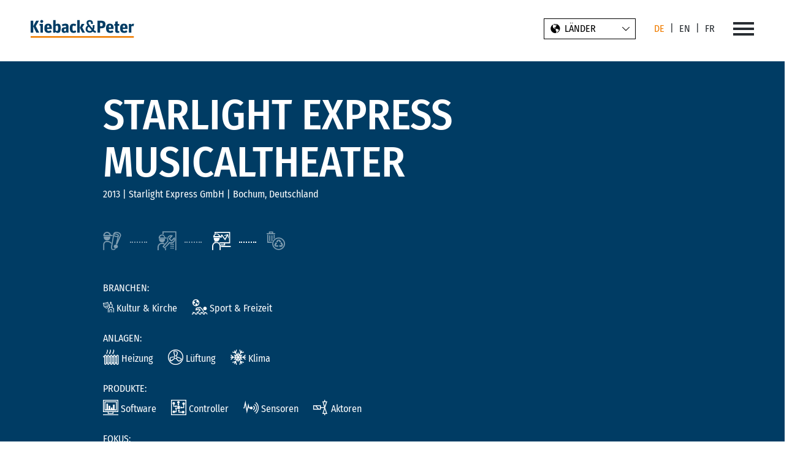

--- FILE ---
content_type: text/html; charset=utf-8
request_url: https://www.kieback-peter.com/de/referenzen/projekt/starlight-express-musicaltheater/
body_size: 17496
content:
<!DOCTYPE html>
<html lang="de-DE">
<head>                <script type="text/javascript">
                    // create dataLayer
                    window.dataLayer = window.dataLayer || [];
                    function gtag() {
                        dataLayer.push(arguments);
                    }

                    // set „denied" as default for both ad and analytics storage, as well as ad_user_data and ad_personalization,
                    gtag("consent", "default", {
                        ad_user_data: "denied",
                        ad_personalization: "denied",
                        ad_storage: "denied",
                        analytics_storage: "denied",
                        wait_for_update: 2000 // milliseconds to wait for update
                    });

                    // Enable ads data redaction by default [optional]
                    gtag("set", "ads_data_redaction", true);
                </script><!-- Google Tag Manager --><script type="text/plain" data-usercentrics="Google Tag Manager">(function(w,d,s,l,i){w[l]=w[l]||[];w[l].push({'gtm.start': new Date().getTime(),event:'gtm.js'});var f=d.getElementsByTagName(s)[0],j=d.createElement(s),dl=l!='dataLayer'?'&l='+l:'';j.async=true;j.src='https://www.googletagmanager.com/gtm.js?id='+i+dl;f.parentNode.insertBefore(j,f);})(window,document,'script','dataLayer','GTM-P86QCQ3');</script><!-- End Google Tag Manager -->            <script>
              var _mtm = window._mtm = window._mtm || [];
              _mtm.push({'mtm.startTime': (new Date().getTime()), 'event': 'mtm.Start'});
              (function() {
                var d=document, g=d.createElement('script'), s=d.getElementsByTagName('script')[0];
                g.async=true; g.src='https://matomo.kieback-peter.com/js/container_8JYMlao5.js'; s.parentNode.insertBefore(g,s);
              })();
            </script>

<meta charset="utf-8">
<!-- 
	This website is powered by TYPO3 - inspiring people to share!
	TYPO3 is a free open source Content Management Framework initially created by Kasper Skaarhoj and licensed under GNU/GPL.
	TYPO3 is copyright 1998-2026 of Kasper Skaarhoj. Extensions are copyright of their respective owners.
	Information and contribution at https://typo3.org/
-->



<title>Starlight Express Musicaltheater ★ DE | Kieback&amp;Peter</title>
<meta http-equiv="x-ua-compatible" content="IE=edge">
<meta name="generator" content="TYPO3 CMS">
<meta name="description" content="Das Automationssystem DDC4000 von Kieback&amp;Peter mit Climotion regelt die Lüftungsanlage im Musicaltheater effizient und komfortabel.">
<meta name="keywords" content="Automationssystem DDC4000, Climotion, Raumluft, Klimaanlage">
<meta name="viewport" content="width=device-width, initial-scale=1.0">
<meta property="og:title" content="Starlight Express Musicaltheater ★ DE">
<meta property="og:type" content="article">
<meta property="og:url" content="https://www.kieback-peter.com/de/referenzen/projekt/starlight-express-musicaltheater/">
<meta property="og:image" content="https://www.kieback-peter.com/fileadmin/user_upload/referenzen/Referenzen_Bilder/Deutschland_Bochum_Starlight_Express_Jens_Hauer.jpg">
<meta property="og:image:width" content="1000">
<meta property="og:image:height" content="1000">
<meta property="og:description" content="Das Automationssystem DDC4000 von Kieback&amp;Peter mit Climotion regelt die Lüftungsanlage im Musicaltheater effizient und komfortabel.">
<meta property="og:site_name" content="Kieback&amp;Peter">
<meta name="twitter:card" content="summary">
<meta name="title" content="Starlight Express, Bochum – smarte Lüftung durch Kieback&amp;Peter">
<meta name="google-site-verification" content="-dC9qsGI4f183O277mx_5l7iiufh-SlcdMds50alKkU">


<link rel="stylesheet" href="/_assets/ebf568891e77be09005f7c15ffba0e35/css/main.min.css?1769098734" media="all">
<link rel="stylesheet" href="/_assets/ebf568891e77be09005f7c15ffba0e35/css/glightbox.min.css?1769098734" media="all">






<link rel="apple-touch-icon" sizes="180x180" href="/_assets/ebf568891e77be09005f7c15ffba0e35/Favicons/apple-touch-icon.png">
            <link rel="icon" type="image/png" sizes="32x32" href="/_assets/ebf568891e77be09005f7c15ffba0e35/Favicons/favicon-32x32.png">
            <link rel="icon" type="image/png" sizes="16x16" href="/_assets/ebf568891e77be09005f7c15ffba0e35/Favicons/favicon-16x16.png">
            <link rel="manifest" href="/_assets/ebf568891e77be09005f7c15ffba0e35/Favicons/site.webmanifest">
            <link rel="mask-icon" href="/_assets/ebf568891e77be09005f7c15ffba0e35/Favicons/safari-pinned-tab.svg" color="#ffffff">
            <meta name="msapplication-TileColor" content="#ffffff">
            <meta name="theme-color" content="#ffffff"><link rel="canonical" href="https://www.kieback-peter.com/de/referenzen/projekt/starlight-express-musicaltheater/"/><link rel="preload" href="/_assets/ebf568891e77be09005f7c15ffba0e35/webfonts/fira-sans-condensed-v3/fira-sans-condensed-v3-latin-ext_cyrillic-ext_latin_vietnamese_greek-ext_greek_cyrillic-regular.woff2" as="font" type="font/woff2" crossorigin>
<link rel="preload" href="/_assets/ebf568891e77be09005f7c15ffba0e35/webfonts/fira-sans-condensed-v3/fira-sans-condensed-v3-latin-ext_cyrillic-ext_latin_vietnamese_greek-ext_greek_cyrillic-500.woff2" as="font" type="font/woff2" crossorigin>
<link rel="preload" href="/_assets/ebf568891e77be09005f7c15ffba0e35/webfonts/fira-sans-condensed-v3/fira-sans-condensed-v3-latin-ext_cyrillic-ext_latin_vietnamese_greek-ext_greek_cyrillic-600.woff2" as="font" type="font/woff2" crossorigin><link rel="preload" href="/_assets/ebf568891e77be09005f7c15ffba0e35/webfonts/kiebackpeter-iconfont/kiebackpeter-icons.woff2?4d0c2e6b8e2e8937a08c4dc2a47dd22f" as="font" type="font/woff2" crossorigin>
<link rel="alternate" hreflang="x-default" href="https://www.kieback-peter.com/en/references/project/starlight-express-musical-theater/"/>
<link rel="alternate" hreflang="de" href="https://www.kieback-peter.com/de/referenzen/projekt/starlight-express-musicaltheater/"/>
<link rel="alternate" hreflang="en" href="https://www.kieback-peter.com/en/references/project/starlight-express-musical-theater/"/>
<link rel="alternate" hreflang="fr" href="https://www.kieback-peter.com/fr/references/projets/theatre-starlight-express/"/>
</head>
<body id="p59" class="detailPage referenceDetail" itemscope itemtype="http://schema.org/WebPage">
<div class="pageWrapper"> <div class="headerWrapper">
    
            


        
    

<header id="main-header" class="header">
    <div class="navbar navbar-fixed-top">
        <div class="logo-container">
            <a href="/de/">
                <img src="/_assets/ebf568891e77be09005f7c15ffba0e35/images/layout/KP_Logo_web.svg" alt="Kieback&amp;Peter"/>
            </a>
        </div>
        <nav class="breadcrumb"><div class="container"><ul class="list-unstyled list-inline"><li><a href="/de/"><i class="kiebackpeter-icon kiebackpeter_home"></i></a></li><li><i class="kiebackpeter-icon kiebackpeter_chevron_right"></i><a href="/de/referenzen/" target="_self" title="Referenzen">Referenzen</a></li><li><i class="kiebackpeter-icon kiebackpeter_chevron_right"></i>Projekt</li></ul></div></nav>
        <div class="meta-nav">
            <div class="country-menu"><span class="current"><i class="kiebackpeter-icon kiebackpeter_globe"></i><span class="country-menu_label">Länder</span><i class="kiebackpeter-icon kiebackpeter_chevron_down"></i></span><div class="country-menu_dropdown"><span class="normal"><a href="/de/">GLOBAL WEBSITE</a></span><span class="normal"><a href="https://www.kieback-peter.com/de-at/" target="_top">AT | Österreich</a></span><span class="normal"><a href="https://www.kieback-peter.com/nl-be/" target="_top">BE | België</a></span><span class="normal"><a href="https://www.kieback-peter.com/de-ch/" target="_top">CH | Schweiz</a></span><span class="normal"><a href="https://www.kieback-peter.com/es-es/" target="_top">ES | España</a></span><span class="normal"><a href="https://www.kieback-peter.com/fr-fr/" target="_top">FR | France</a></span><span class="normal"><a href="https://www.kieback-peter.com/it-it/" target="_top">IT | Italia</a></span><span class="normal"><a href="https://www.kieback-peter.com/nl-nl/" target="_top">NL | Nederland</a></span><span class="normal"><a href="https://www.kieback-peter.com/sv-se/" target="_top">SE | Sverige</a></span></div></div>
            
                
    <ul id="language_menu" class="lang-switch">
        
            
                    
                

            
                
                        <li class="active"><span>DE</span></li>
                    
            
        
            
                    
                

            
                
                        <li class="normal">
                            <a href="/en/references/project/starlight-express-musical-theater/" target="_top" hreflang="en" title="English">
                                EN
                            </a>
                        </li>
                    
            
        
            
                    
                

            
                
                        <li class="normal">
                            <a href="/fr/references/projets/theatre-starlight-express/" target="_top" hreflang="fr" title="Français">
                                FR
                            </a>
                        </li>
                    
            
        
    </ul>
    
    
        
            
        
    
        
            
        
    
        
            
        
    
    
        <div class="country-menu country-menu--languages country-menu--no-min-width">
            <span class="current">
                <i class="kiebackpeter-icon kiebackpeter_globe"></i>
                <span class="country-menu_label">&NonBreakingSpace;</span>
                <i class="kiebackpeter-icon kiebackpeter_chevron_down"></i>
            </span>
            <div class="country-menu_dropdown">
                
                    
                            
                        

                    
                        
                                <span class="current">
                                    <span class="country-menu_label country-menu_label--disabled">DE</span>
                                </span>
                            
                    
                
                    
                            
                        

                    
                        
                                <a href="/en/references/project/starlight-express-musical-theater/" target="_top" hreflang="en" title="English">
                                    <span class="country-menu_label">EN</span>
                                </a>
                            
                    
                
                    
                            
                        

                    
                        
                                <a href="/fr/references/projets/theatre-starlight-express/" target="_top" hreflang="fr" title="Français">
                                    <span class="country-menu_label">FR</span>
                                </a>
                            
                    
                
            </div>
        </div>
    



            
            <button id="navbar-toggle" type="button"
                    class="hamburger hamburger--slider collapsed "
                    data-toggle="collapse" data-target="#main-nav" aria-expanded="false" aria-controls="">
                <span class="hamburger-box"> <span class="hamburger-inner"></span></span>
            </button>
        </div>
        <nav id="main-nav" class="collapse" aria-expanded="false" style="">
            <div class="logo-container">
                <a href="/de/">
                    <img src="/_assets/ebf568891e77be09005f7c15ffba0e35/images/layout/KP_Logo_neg_web.svg" alt="Kieback&amp;Peter"/>
                </a>
            </div>
            <div class="container">
                <div id="nav-menu-container">
                    <h2>
                        
                            Menü
                        
                    </h2>
                    
                        <ul class="nav-menu"><li class="nav-menu-item nav-menu-item--lev0 nav-menu-item--has-sub"><i class="kiebackpeter-icon kiebackpeter_chevron_down"></i><a href="/de/unternehmen/" class="nav-menu-link" aria-expanded="false" title="Kieback&amp;Peter steht für Komfort, Effizienz und Sicherheit im Gebäude. Der führende Experte für Automatisierung stellt sich vor: Vision, Werte, Imagefilm…">Unternehmen</a><div class="nav-menu-submenu"><ul class="nav-menu-submenu-list"><li class="nav-menu-item nav-menu-item--headline"><a href="/de/unternehmen/" title="Kieback&amp;Peter steht für Komfort, Effizienz und Sicherheit im Gebäude. Der führende Experte für Automatisierung stellt sich vor: Vision, Werte, Imagefilm…">Über Kieback&amp;Peter</a></li><li class="nav-menu-item nav-menu-item--lev1"><a href="/de/unternehmen/management/" title="Kieback&amp;Peter ist ein bodenständiges Familienunternehmen und lebt das Prinzip der nachhaltigen Unternehmensführung. Erfahren Sie mehr über unser Management.">Management</a></li><li class="nav-menu-item nav-menu-item--lev1"><a href="/de/unternehmen/nachhaltigkeit/" title="Wir leben Nachhaltigkeit konsequent in allen Bereichen. Erfahren Sie hier, wie wir ökologische und soziale Interessen in Einklang bringen mit Innovation.
">Nachhaltigkeit</a></li><li class="nav-menu-item nav-menu-item--lev1"><a href="/de/unternehmen/unternehmensfuehrung/" title="Wir wollen Vorbild sein und Verantwortung übernehmen. Die Grundlage dafür ist eine nachhaltige Unternehmensführung.">Unternehmensführung</a></li><li class="nav-menu-item nav-menu-item--lev1"><a href="/de/unternehmen/verantwortung-engagement/" title="Kieback&amp;Peter zeigt Verantwortungsbewusstsein und engagiert sich deshalb in vielfältiger Weise in Klimapartnerschaften für mehr Nachhaltigkeit.">Verantwortung &amp; Engagement</a></li><li class="nav-menu-item nav-menu-item--lev1"><a href="/de/unternehmen/geschichte/" title="Erfahren Sie mehr über die Geschichte des Familienunternehmens – von der Gründung 1927 über das erste Großprojekt bis zum Sprung ins digitale Zeitalter.">Geschichte</a></li></ul></div></li><li class="nav-menu-item nav-menu-item--lev0 nav-menu-item--has-sub"><i class="kiebackpeter-icon kiebackpeter_chevron_down"></i><a href="/de/karriere/" class="nav-menu-link" aria-expanded="false" title="Bereit für eine neue Mission? Mach Karriere bei Kieback&amp;Peter und entwickle zukunftssichere, komfortable und effiziente Gebäude für die Welt von morgen.">Karriere</a><div class="nav-menu-submenu"><ul class="nav-menu-submenu-list"><li class="nav-menu-item nav-menu-item--headline"><a href="/de/karriere/" title="Bereit für eine neue Mission? Mach Karriere bei Kieback&amp;Peter und entwickle zukunftssichere, komfortable und effiziente Gebäude für die Welt von morgen.">Karriere bei Kieback&amp;Peter</a></li><li class="nav-menu-item nav-menu-item--lev1"><a href="/de/karriere/berufseinsteiger-berufserfahrene/" title="Ob als Berufserfahrener, Quereinsteiger oder Berufsanfänger: Optimale Voraussetzungen für Deine Karriere in einem familiären Umfeld bietet Dir Kieback&amp;Peter">Berufseinsteiger &amp; Berufserfahrene</a></li><li class="nav-menu-item nav-menu-item--lev1"><a href="/de/karriere/schueler-auszubildende/" title="Ob Du technisch oder kaufmännisch interessiert bist: Beste Bedingungen, um Deine Talente zu entfalten, findest Du bei uns. Jetzt Deine Ausbildung sichern!">Schüler &amp; Auszubildende</a></li><li class="nav-menu-item nav-menu-item--lev1"><a href="/de/karriere/studierende-praktikanten/" title="Studentenjobs, Praktika und Abschlussarbeiten im Bereich Smart Building, GreenTech und Automatisierung. Kieback&amp;Peter – gut für Konto, Klima und Karriere!">Studierende &amp; Praktikanten</a></li><li class="nav-menu-item nav-menu-item--lev1"><a href="/de/karriere/stellenangebote/" title="Gebäudeautomation: Offene Stellen für Ingenieure, Elektronikerinnen, Projektleiter, Entwickler und andere Talente. Kieback&amp;Peter: Gute Jobs für gute Leute!">Stellenangebote</a></li></ul></div></li><li class="nav-menu-item nav-menu-item--lev0 nav-menu-item--has-sub"><i class="kiebackpeter-icon kiebackpeter_chevron_down"></i><a href="/de/produkte/" class="nav-menu-link" aria-expanded="false" title="Software, Controller, Aktoren, Sensoren: Unser Portfolio umfasst rund 1300 Markenprodukte. Damit erfüllen wir für Sie alle Wünsche in der Gebäudeautomation.">Produkte</a><div class="nav-menu-submenu"><ul class="nav-menu-submenu-list"><li class="nav-menu-item nav-menu-item--headline"><a href="/de/produkte/" title="Software, Controller, Aktoren, Sensoren: Unser Portfolio umfasst rund 1300 Markenprodukte. Damit erfüllen wir für Sie alle Wünsche in der Gebäudeautomation.">Produkt-Überblick</a></li><li class="nav-menu-item nav-menu-item--lev1"><a href="/de/produkte/software/" title="Energie- und Gebäudemanagement (EMS+GLT) in einer Software- oder Cloud-Lösung. Mit Fernwartung/-diagnose. Sicher und effizient gem. ISO 27001 / ISO 50001.  ">Software</a></li><li class="nav-menu-item nav-menu-item--lev1"><a href="/de/produkte/controller/" title="Ob Raumregelung oder komplexes Smart Building: Mit unserem flexiblen Controllern, I/O-Modulen und Gateways beherrschen wir alle Anschlüsse und Protokolle.">Controller</a></li><li class="nav-menu-item nav-menu-item--lev1"><a href="/de/produkte/aktoren/" title="Groß-/Kleinstellantriebe, Funk-Lösungen, 6-Wege-Kugelhahn und mehr: Feldgeräte von Kieback&amp;Peter stehen für Spitzenqualität und Präzision aus Deutschland.">Aktoren</a></li><li class="nav-menu-item nav-menu-item--lev1"><a href="/de/produkte/sensoren/" title="Temperatur und Feuchtigkeit für HLK- und Raumregelung zuverlässig erfassen. Unsere Messwertgeber stehen für Spitzenqualität und Präzision aus Deutschland.">Sensoren</a></li></ul></div></li><li class="nav-menu-item nav-menu-item--lev0 nav-menu-item--has-sub"><i class="kiebackpeter-icon kiebackpeter_chevron_down"></i><a href="/de/loesungen/" class="nav-menu-link" aria-expanded="false" title="Ob Brandschutz, Raum- oder Gebäudeautomation – Kieback&amp;Peter entwickelt für Sie smarte Lösungen für mehr Komfort, Effizienz und Sicherheit.  ">Lösungen</a><div class="nav-menu-submenu"><ul class="nav-menu-submenu-list"><li class="nav-menu-item nav-menu-item--headline"><a href="/de/loesungen/" title="Ob Brandschutz, Raum- oder Gebäudeautomation – Kieback&amp;Peter entwickelt für Sie smarte Lösungen für mehr Komfort, Effizienz und Sicherheit.">Lösungen-Überblick</a></li><li class="nav-menu-item nav-menu-item--lev1"><a href="/de/loesungen/gebaeudeautomation/" title="Intelligente Gebäudeautomation: Wir optimieren mit individuellen, smarten Lösungen weltweit für mehr Effizienz, Sicherheit und Komfort in Gebäuden.">Gebäudeautomation</a></li><li class="nav-menu-item nav-menu-item--lev1"><a href="/de/loesungen/raumautomation/" title="Klasse geregelt: Intelligente Raumautomationslösungen von Kieback&amp;Peter sorgen für mehr Komfort und weniger Energieverbrauch. Jetzt informieren!  ">Raumautomation</a></li><li class="nav-menu-item nav-menu-item--lev1"><a href="/de/loesungen/brandschutz/" title="Intelligente Entrauchungs- und Brandschutzklappensteuerungen. Vorbeugende Brandschutzlösungen von Kieback&amp;Peter – integriert in die Gebäudeautomation.">Brandschutz</a></li><li class="nav-menu-item nav-menu-item--lev1"><a href="/de/loesungen/co2-fahrplan/" title="In 3 Schritten und 3 Monaten zu einem klimaneutralen Gebäudebestand. Erfahren Sie mehr über unser Lösungspaket zur Reduzierung der CO2-Emissionen.">CO₂-Fahrplan</a></li><li class="nav-menu-item nav-menu-item--lev1"><a href="/de/loesungen/energieeffizienz/" title="Mit en:solutions zu einem nachhaltigen, sicheren und wirtschaftlichen Gebäudebetrieb zukunftsfähiger Smart Buildings.">Energieeffizienz</a></li></ul></div></li><li class="nav-menu-item nav-menu-item--lev0 nav-menu-item--has-sub"><i class="kiebackpeter-icon kiebackpeter_chevron_down"></i><a href="/de/services/" class="nav-menu-link" aria-expanded="false" title="Wir betreuen Gebäude über den gesamten Lebenszyklus: TGA+MSR-Planung, Optimierung, Schulung und mehr. Kontaktieren Sie unsere Service-Experten vor Ort!">Services &amp; Schulung</a><div class="nav-menu-submenu"><ul class="nav-menu-submenu-list"><li class="nav-menu-item nav-menu-item--headline"><a href="/de/services/" title="Wir betreuen Gebäude über den gesamten Lebenszyklus: TGA+MSR-Planung, Optimierung, Schulung und mehr. Kontaktieren Sie unsere Service-Experten vor Ort!">Service-Überblick</a></li><li class="nav-menu-item nav-menu-item--lev1"><a href="/de/services/planung-umsetzung/" title="Als führender Systemintegrator unterstützen wir Sie bei der Planung und Umsetzung von Gebäudeautomation, TGA/MSR, Energiemanagement, Cloud-Lösungen, IoT,...">Planung &amp; Umsetzung</a></li><li class="nav-menu-item nav-menu-item--lev1"><a href="/de/services/betrieb-wartung/" title="Unsere qualifizierten Service-Techniker führen Wartungen an Ihren technischen Anlagen nach anerkannten Standards wie VDMA 24186-4 oder AMEV KG 480 durch. ">Betrieb &amp; Wartung</a></li><li class="nav-menu-item nav-menu-item--lev1"><a href="/de/services/betriebsoptimierung/" title="Unser Customer Service - Betriebsunterstützung für Ihre Gebäudetechnik. Kostenreduzierend durch Fernzugriff und automatisierte Anlagenmeldungen.">Betriebsoptimierung</a></li><li class="nav-menu-item nav-menu-item--lev1"><a href="/de/services/schulung/" title="Vertiefen Sie Ihr Know-how im Bereich Gebäudeautomation, MSR, TGA, Energie- und Gebäudemanagement. Buchen Sie jetzt ein Seminar in unserem Schulungszentrum!">Schulungen</a></li></ul></div></li><li class="nav-menu-item nav-menu-item--lev0"><a href="/de/referenzen/" class="nav-menu-link" aria-expanded="false" title="Sie planen ein Projekt mit smarter Gebäudetechnik? Gut möglich, dass wir ein ähnliches Vorhaben schon umgesetzt haben. Hier finden Sie unsere Referenzen.">Referenzen</a></li><li class="nav-menu-item nav-menu-item--lev0"><a href="/de/presse/" class="nav-menu-link" aria-expanded="false" title="News, Presseinfos und Bilder von Kieback&amp;Peter. Unsere Pressestelle stellt für Ihre nächste Publikation gerne individuellen Premium-Content zur Verfügung.">Presse &amp; Medien</a></li><li class="nav-menu-item nav-menu-item--lev0"><a href="/de/kontakt/" class="nav-menu-link" aria-expanded="false" title="Alle Standorte von Kieback&amp;Peter weltweit. Kontakt zu Ihren Ansprechpartnern für Service, Schulung, Presse und Karriere. Telefonzentrale: +49 30 600950.">Kontakt</a></li></ul>
                    
                    
                </div>
            </div>
        </nav>
    </div>
</header>

        
    



        

    
    


        
<section class="jumbotron">
    <div class="container">
        <div class="row">
            <div class="col-md-offset-1 col-md-10">
                
                        
    
    






    
	
	
	



		
		
	






    <h1>Starlight Express Musicaltheater</h1>
    <p>2013 | Starlight Express GmbH | Bochum, Deutschland</p>
    <div class="categories-container">
        
            <ul class="list-unstyled list-inline category-images">
                
                    <li>
              <span
                      class="category-image inactive"
                      title="Planung"
              >
                
                  <i class="kiebackpeter-icon kiebackpeter_planung"></i>
                
              </span>
                    </li>
                
                    <li>
              <span
                      class="category-image inactive"
                      title="Umsetzung"
              >
                
                  <i class="kiebackpeter-icon kiebackpeter_umsetzung"></i>
                
              </span>
                    </li>
                
                    <li>
              <span
                      class="category-image "
                      title="Betrieb"
              >
                
                  <i class="kiebackpeter-icon kiebackpeter_betrieb"></i>
                
              </span>
                    </li>
                
                    <li>
              <span
                      class="category-image inactive"
                      title="Verwertung"
              >
                
                  <i class="kiebackpeter-icon kiebackpeter_verwertung"></i>
                
              </span>
                    </li>
                
            </ul>
        
        
            
                
                    
                        <ul class="list-unstyled list-inline category-tags">
                            <li class="category-tag">Branchen:</li>
                            
                                
                            
                                
                            
                                
                            
                                
                            
                                
                            
                                
                            
                                
                            
                                
                            
                                
                            
                                
                                    <li>
                      <span class="category-image">
                        
                          <i class="kiebackpeter-icon kiebackpeter_kultur-kirche"></i>
                        
                      </span>
                                        <span class="category-title">
                        Kultur &amp; Kirche
                      </span>
                                    </li>
                                
                            
                                
                                    <li>
                      <span class="category-image">
                        
                          <i class="kiebackpeter-icon kiebackpeter_sport-freizeit"></i>
                        
                      </span>
                                        <span class="category-title">
                        Sport &amp; Freizeit
                      </span>
                                    </li>
                                
                            
                                
                            
                        </ul>
                    
                
            
                
                    
                        <ul class="list-unstyled list-inline category-tags">
                            <li class="category-tag">Anlagen:</li>
                            
                                
                                    <li>
                      <span class="category-image">
                        
                          <i class="kiebackpeter-icon kiebackpeter_heizung"></i>
                        
                      </span>
                                        <span class="category-title">
                        Heizung
                      </span>
                                    </li>
                                
                            
                                
                                    <li>
                      <span class="category-image">
                        
                          <i class="kiebackpeter-icon kiebackpeter_lueftung"></i>
                        
                      </span>
                                        <span class="category-title">
                        Lüftung
                      </span>
                                    </li>
                                
                            
                                
                            
                                
                                    <li>
                      <span class="category-image">
                        
                          <i class="kiebackpeter-icon kiebackpeter_klima"></i>
                        
                      </span>
                                        <span class="category-title">
                        Klima
                      </span>
                                    </li>
                                
                            
                                
                            
                                
                            
                        </ul>
                    
                
            
                
                    
                        <ul class="list-unstyled list-inline category-tags">
                            <li class="category-tag">Produkte:</li>
                            
                                
                                    <li>
                      <span class="category-image">
                        
                          <i class="kiebackpeter-icon kiebackpeter_software"></i>
                        
                      </span>
                                        <span class="category-title">
                        Software
                      </span>
                                    </li>
                                
                            
                                
                                    <li>
                      <span class="category-image">
                        
                          <i class="kiebackpeter-icon kiebackpeter_controller"></i>
                        
                      </span>
                                        <span class="category-title">
                        Controller
                      </span>
                                    </li>
                                
                            
                                
                                    <li>
                      <span class="category-image">
                        
                          <i class="kiebackpeter-icon kiebackpeter_sensoren"></i>
                        
                      </span>
                                        <span class="category-title">
                        Sensoren
                      </span>
                                    </li>
                                
                            
                                
                                    <li>
                      <span class="category-image">
                        
                          <i class="kiebackpeter-icon kiebackpeter_aktoren"></i>
                        
                      </span>
                                        <span class="category-title">
                        Aktoren
                      </span>
                                    </li>
                                
                            
                        </ul>
                    
                
            
                
                    
                        <ul class="list-unstyled list-inline category-tags">
                            <li class="category-tag">Fokus:</li>
                            
                                
                                    <li>
                      <span class="category-image">
                        
                          <i class="kiebackpeter-icon kiebackpeter_effizienz"></i>
                        
                      </span>
                                        <span class="category-title">
                        Effizienz
                      </span>
                                    </li>
                                
                            
                                
                            
                                
                                    <li>
                      <span class="category-image">
                        
                          <i class="kiebackpeter-icon kiebackpeter_komfort"></i>
                        
                      </span>
                                        <span class="category-title">
                        Komfort
                      </span>
                                    </li>
                                
                            
                                
                                    <li>
                      <span class="category-image">
                        
                          <i class="kiebackpeter-icon kiebackpeter_integration-vernetzung"></i>
                        
                      </span>
                                        <span class="category-title">
                        Integration / Vernetzung
                      </span>
                                    </li>
                                
                            
                        </ul>
                    
                
            
                
            
                
                    
                        <ul class="list-unstyled list-inline category-tags">
                            <li class="category-tag">Einsatzorte:</li>
                            
                                
                                    <li>
                      <span class="category-image">
                        
                          <i class="kiebackpeter-icon kiebackpeter_arbeitsplatz"></i>
                        
                      </span>
                                        <span class="category-title">
                        Arbeitsplatz
                      </span>
                                    </li>
                                
                            
                                
                                    <li>
                      <span class="category-image">
                        
                          <i class="kiebackpeter-icon kiebackpeter_raum-zone"></i>
                        
                      </span>
                                        <span class="category-title">
                        Raum / Zone
                      </span>
                                    </li>
                                
                            
                                
                                    <li>
                      <span class="category-image">
                        
                          <i class="kiebackpeter-icon kiebackpeter_schaltschrank-technik"></i>
                        
                      </span>
                                        <span class="category-title">
                        Schaltschrank / Technik
                      </span>
                                    </li>
                                
                            
                        </ul>
                    
                
            
                
                    
                        <ul class="list-unstyled list-inline category-tags">
                            <li class="category-tag">Länder:</li>
                            
                                
                                    <li>
                      <span class="category-image">
                        
                      </span>
                                        <span class="category-title">
                        DE ★ Deutschland
                      </span>
                                    </li>
                                
                            
                                
                            
                                
                            
                                
                            
                                
                            
                                
                            
                                
                            
                                
                            
                                
                            
                                
                            
                                
                            
                        </ul>
                    
                
            
        
        <a href="#" class="btn btn-lg showMore hidden" id="jsShowMoreCategories"
        >
            Mehr Kategorien anzeigen
        </a>
    </div>

                    
            </div>
        </div>
    </div>
</section>



    



    

</div>
  <article id="content" class="contentContainer" role="main" tabindex="-1">  



        

    
    


        

    <div class="container"><div class="row"><div class="col-xs-12 col-md-offset-1"><a href="/de/referenzen/" id="mobileBackLink"><i class="kiebackpeter-icon kiebackpeter_arrow_left_40"></i><span>Referenzen</span></a></div></div></div>



    


    


    

<div class="container">
    <div class="row block">
        
            
                <figure class="col-md-offset-1 col-md-10">
                    <img alt="Starlight Express Musicaltheater" loading="lazy" src="/fileadmin/_processed_/a/3/csm_Deutschland_Bochum_StarlightExpress1_300dpi_CR_Jens_Hauer_2eda303568.jpg" width="950" height="535" title="Starlight Express Musicaltheater" />
                    <figcaption>
                        <span class="caption">Kieback&amp;Peter optimiert die Lüftungsanlage im Musicaltheater</span>
                        <span class="copyright">© Jens Hauer</span>
                    </figcaption>
                </figure>
            
        
        <div class="col-md-offset-1 col-md-10">
            <p class="introDescContent">
                Dieser Erfolg ist einzigartig: Das von Andrew Lloyd Webber und Richard Stilgoe kreierte Musical „Starlight Express“ in Bochum zählt mit über 16 Millionen Zuschauern von 1988 bis 2017 zu den erfolgreichsten weltweit. Das Theater ist das erste seiner Art, das ein Betreiber in Deutschland ausschließlich für ein Bühnenstück errichtete. <br />
<br />
Im Musicaltheater optimierte Kieback&amp;Peter 2013 die Regelung der Lüftungsanlage: Das Automationssystem DDC4000 mit Climotion sorgt nun für eine smarte Lüftung mit geringerem Energieverbrauch und einem deutlich besseren Klima.
            </p>
        </div>
    </div>
    
         <div class="row block module module-text"> <div id="c682" class="col-md-offset-1 col-md-10">  <h2>Mehr Komfort für Zuschauer und Schauspieler </h2>   <div> <p>Frank Bünger vom Gebäudemanagement der Stadtwerke Bochum und Peter Lucassen, der Technische Leiter der Starlight Express GmbH, hatten sich vorgenommen, die Energiekosten des Musicaltheaters zu reduzieren. Als Objekt ihres Energiesparprojekts hatten sie die Lüftungsanlage ausgemacht – deren hohen Verbrauch sie vor allem auf die veraltete Regelung zurückführten.</p>
<p>Sie beauftragten die Experten von Kieback&amp;Peter, die Lüftungsregelung zu optimieren. Die Regelungsprofis hatten nachweislich schon in vielen anderen Projekten hervorragende Einsparergebnisse bei der Optimierung von Bestandsanlagen erzielt – vor allem durch den Einsatz von Automationssystemen mit integriertem Climotion-Algorithmus.</p>
<p>Neben den Energieeinsparungen war es für die Betreiber ebenso wichtig, den Raumkomfort für die Musical-Besucher und Schauspieler zu erhöhen. Bislang arbeitete die Lüftungsanlage mit einer konstanten Luftströmung. Dies hatte zur Folge, dass einige Zuschauer und Darsteller unter Zugwinden litten. Außerdem entstanden im Theatersaal und im Foyer unterschiedlich temperierte Luftschichten – also Kälte- und Wärmeinseln.</p>
<p>Darüber hinaus erhielt das Team von Kieback&amp;Peter die Aufgabe, die neue Lösung an das zentrale Gebäudemanagementsystem der Stadtwerke Bochum anzubinden. Der Betreiber wünschte sich, die Lüftungsanlage vollständig dezentral bedienen und überwachen zu können.</p> </div>  </div> </div> 

    
        <div class="row block">
            
                    <figure class="col-md-9 col-md-offset-1">
    
            <img loading="lazy" src="/fileadmin/_processed_/4/f/csm_Deutschland_Bochum_StarlightExpress2_300dpi_CR_Jens_Hauer_7ae9589aae.jpg" width="850" height="614" alt="" />
        
    <figcaption>
    <span class="caption">Besseres Klima im gesamten Theatersaal</span>
    <span class="copyright">© Jens Hauer</span>
</figcaption>

</figure>

                
        </div>
    


 <div class="row block module module-text"> <div id="c683" class="col-md-offset-1 col-md-10">  <h2>Automationssystem DDC4000 mit Climotion optimiert die Lüftungsanlage</h2>   <div> <p>Im Starlight Express Theater Bochum stellten die Experten von Kieback&amp;Peter die konventionelle Dauerlüftung auf eine bedarfsgerechte Regelung mit Climotion um.</p>
<p>Die Informationen für den smarten Lüftungsbetrieb erhält die Regelung von mehr als 50 Messwertgebern, die im Musicaltheater installiert sind. Als führender Systemintegrator integrierte Kieback&amp;Peter die vorhandenen Sensoren der unterschiedlichen Hersteller problemlos in das neue Lüftungskonzept. Beispielsweise messen CO2-Sensoren nun permanent die Qualität der Luft. Bevor der Kohlendioxid-Anteil zu groß wird, gibt die Regelung der Anlage den Befehl, frische Luft nachzuführen.</p>
<p>Vor dem Eingriff von Kieback&amp;Peter gab es für die Lüftungsventilatoren nur zwei Betriebszustände: entweder ausgeschaltet oder volle Leistung. Nun steuern die Automationsstationen von Kieback&amp;Peter die Drehzahl der Lüftungsventilatoren mithilfe von Frequenzumrichtern. So können sie den Volumenstrom und den Außenluftanteil variabel regeln und exakt an den jeweiligen Bedarf anpassen. Durch die smarte Regelung sparen die Auftraggeber nun im Betrieb sehr viel Strom und Kosten. Denn für die Lüftung gilt aufgrund physikalischer Proportionalitätsgesetze eine einfache Faustformel: Halbiert man den Volumenstrom, reduziert sich die Leistungsaufnahme der Ventilatoren auf ein Achtel.</p>
<p>Kieback&amp;Peter sollte bei dem Projekt alles aus der Lüftung herausholen, was an Komfort und Effizienz möglich ist. Deshalb aktivierten die Experten zusätzlich den patentierten Regelungsalgorithmus Climotion. Dieser ist in die DDC4000-Controller von Kieback&amp;Peter nativ integriert. Er steuert Zu- und Abluft getrennt voneinander und sorgt für eine langsame, ungerichtete Luftströmung. Das vermeidet unangenehme Zugluft und Temperaturschichtungen, weil sich die Frischluft immer gleichmäßig mit der vorhandenen Luft im Raum mischt. Climotion vermeidet auch einen sogenannten Lüftungskurzschluss, bei dem die Zuluft vom Einlass direkt wieder zum Auslass strömt. Damit ist Climotion die Premium-Variante der bedarfsgeführten Lüftungsregelung.</p>
<p>Die Regelung der drei Lüftungsanlagen im Saal, Foyer und Bühnenturm übernimmt die Automationsstation DDC4200. Für die restliche Haustechnik ist ein Controller des Typs DDC4002 zuständig. Über BACnet IP verknüpften die Experten von Kieback&amp;Peter das Automationssystem mit der Gebäudeleittechnik der Stadtwerke Bochum. So können unterschiedliche Mitarbeiter das System dezentral überwachen und steuern.</p>
<p>Durch das gesamte Projekt reduzierte Kieback&amp;Peter den Energie-/Stromverbrauch der Lüftungsanlage um über 50 Prozent. Gleichzeitig sorgten die Climotion-Experten für ein spürbar besseres Klima im Theatersaal – zur Freude der Besucher und Schauspieler.</p> </div>  </div> </div> 


    <div class="row block slider factsheet" id="c685">
        <div class="col-md-offset-1 col-md-10 js-detail-page-slider">
            
                <div class="slide">
                    <div class="row sameHeight">
                        
                            
                                <figure class="col-md-7 sliderImage">
                                    
                                            <img class="img-responsive" loading="lazy" src="/fileadmin/user_upload/referenzen/Referenzen_Bilder/Deutschland_Bochum_StarlightExpress3_300dpi_CR_Jens_Hauer.jpg" width="2126" height="1535" alt="" />
                                        
                                    <figcaption>
                                        
                                            <span class="caption">Komfortable Regelung der Lüftungsanlagen</span>
                                        
                                        
                                            <span class="copyright">&copy; Jens Hauer</span>
                                        
                                    </figcaption>
                                </figure>
                            
                        

                        <div class="col-md-5 sliderMeta">
                            <h4>Starlight Express, Bochum – Technik im Überblick:</h4>
                            <ul> 	<li>Energieeinsparung und Komfort: Bedarfsgeführte Regelung der Lüftungsanlage durch Automationssystem DDC4000 mit Climotion</li> 	<li>Systemintegration: Sensoren unterschiedlicher Hersteller ermitteln die erforderlichen Raumluftparameter</li> </ul><p>&nbsp;</p>
                        </div>
                    </div>
                </div>
            
                <div class="slide">
                    <div class="row sameHeight">
                        
                            
                                <figure class="col-md-7 sliderImage">
                                    
                                            <img class="img-responsive" loading="lazy" src="/fileadmin/user_upload/referenzen/Referenzen_Bilder/Deutschland_Bochum_StarlightExpress4_72dpi_CR_Jens_Hauer.jpg" width="2126" height="1535" alt="" />
                                        
                                    <figcaption>
                                        
                                            <span class="caption">Bessere Raumluft für Schauspieler </span>
                                        
                                        
                                            <span class="copyright">&copy; Jens Hauer</span>
                                        
                                    </figcaption>
                                </figure>
                            
                        

                        <div class="col-md-5 sliderMeta">
                            <h4>Starlight Express, Bochum – Technik im Überblick:</h4>
                            <ul> 	<li>Anbindung an das Gebäudemanagementsystem der Stadtwerke Bochum über BACnet</li> 	<li>Controller DDC4200 regelt drei Lüftungsanlagen im Musicaltheater</li> 	<li>Controller DDC4002 übernimmt die restliche Haustechnik</li> </ul>
                        </div>
                    </div>
                </div>
            
        </div>

        
            <div class="col-md-offset-1 sliderPagerContainer">
                <a href="#" class="sliderPrev">
                    <span class="arrow-left">
                        <i class="kiebackpeter-icon kiebackpeter_arrow_left_40"></i>
                    </span>
                </a>

                <span class="pageCounter js-page-counter">1/2</span>

                <a href="#" class="sliderNext">
                    <span class="arrow-right">
                        <i class="kiebackpeter-icon kiebackpeter_arrow_right_40"></i>
                    </span>
                </a>
            </div>
        
    </div>




    
    <div class="row block">
        <div class="col-md-offset-1 col-md-10">
            
<div class="category-box">
    
        <div class="col-md-6">
            Diese Produkte haben wir eingesetzt:
            
                
                    <ul class="categories-meta-list">
                        
                            
                                
                                    <li>
                                        <a href="/de/produkte/software/" target="_blank" title="Software">
                                            
                          <span class="category-image">
                            <i class="kiebackpeter-icon kiebackpeter_software"></i>
                          </span>
                                            
                                            <span class="category-title">Software</span>
                                        </a>
                                    </li>
                                
                            
                        
                            
                                
                                    <li>
                                        <a href="/de/produkte/controller/" target="_blank" title="Controller">
                                            
                          <span class="category-image">
                            <i class="kiebackpeter-icon kiebackpeter_controller"></i>
                          </span>
                                            
                                            <span class="category-title">Controller</span>
                                        </a>
                                    </li>
                                
                            
                        
                            
                                
                                    <li>
                                        <a href="/de/produkte/sensoren/" target="_blank" title="Sensoren">
                                            
                          <span class="category-image">
                            <i class="kiebackpeter-icon kiebackpeter_sensoren"></i>
                          </span>
                                            
                                            <span class="category-title">Sensoren</span>
                                        </a>
                                    </li>
                                
                            
                        
                            
                                
                                    <li>
                                        <a href="/de/produkte/aktoren/" target="_blank" title="Aktoren">
                                            
                          <span class="category-image">
                            <i class="kiebackpeter-icon kiebackpeter_aktoren"></i>
                          </span>
                                            
                                            <span class="category-title">Aktoren</span>
                                        </a>
                                    </li>
                                
                            
                        
                    </ul>
                
            
        </div>
    
        <div class="col-md-6">
            Mit diesen Services haben wir unterstützt:
            
                
                    <ul class="categories-meta-list">
                        
                            
                        
                            
                        
                            
                                
                                    <li>
                                        <a href="/de/services/betrieb-wartung/" target="_blank" title="Betrieb">
                                            
                          <span class="category-image">
                            <i class="kiebackpeter-icon kiebackpeter_betrieb"></i>
                          </span>
                                            
                                            <span class="category-title">Betrieb</span>
                                        </a>
                                    </li>
                                
                            
                        
                            
                        
                    </ul>
                
            
        </div>
    
</div>


        </div>
    </div>
</div>

    



    
  </article>  <div class="stickyModule">
  <ul id="stickyNav" class="nav hidden-xs hidden-sm panel-group">
    <li class="panel">
      <a href="/de/kontakt/kontaktformular?type=130"
         class="glightbox-popup"
        id="kontakt"
        role="button"
      >
        <i class="kiebackpeter-icon kiebackpeter_envelope_solid"></i>
        <span class="sr-only">Kontakt</span>
      </a>
    </li>
    <li class="panel">
      <a id="global" role="button" data-toggle="modal" data-target="#mapsModal">
        <i class="kiebackpeter-icon kiebackpeter_map_marker"></i>
        <span class="sr-only">Standort</span>
      </a>
    </li>
  </ul>
  <a href="/de/referenzen/" id="stickyBackLink"><i class="kiebackpeter-icon kiebackpeter_arrow_left_100"></i><span>Referenzen</span></a>
</div>
 




        

    
    


        
<section class="moreReferences">
    <div class="container">
        <div class="row">
            <div class="col-md-12">
                <h4>
                    Weitere Referenzen
                </h4>
                <ul class="list-inline list-unstyled tags">
                    
                        <li>
                            <a title="Kultur &amp; Kirche" href="/de/referenzen/kultur-kirche/">Kultur &amp; Kirche
                            </a>
                        </li>
                    
                        <li>
                            <a title="Sport &amp; Freizeit" href="/de/referenzen/sport-freizeit/">Sport &amp; Freizeit
                            </a>
                        </li>
                    
                        <li>
                            <a title="Heizung" href="/de/referenzen/heizung/">Heizung
                            </a>
                        </li>
                    
                        <li>
                            <a title="Lüftung" href="/de/referenzen/lueftung/">Lüftung
                            </a>
                        </li>
                    
                        <li>
                            <a title="Klima" href="/de/referenzen/klima/">Klima
                            </a>
                        </li>
                    
                        <li>
                            <a title="Software" href="/de/referenzen/software/">Software
                            </a>
                        </li>
                    
                        <li>
                            <a title="Controller" href="/de/referenzen/controller/">Controller
                            </a>
                        </li>
                    
                        <li>
                            <a title="Sensoren" href="/de/referenzen/sensoren/">Sensoren
                            </a>
                        </li>
                    
                        <li>
                            <a title="Aktoren" href="/de/referenzen/aktoren/">Aktoren
                            </a>
                        </li>
                    
                        <li>
                            <a title="Effizienz" href="/de/referenzen/effizienz/">Effizienz
                            </a>
                        </li>
                    
                        <li>
                            <a title="Komfort" href="/de/referenzen/komfort/">Komfort
                            </a>
                        </li>
                    
                        <li>
                            <a title="Integration / Vernetzung" href="/de/referenzen/integration-vernetzung/">Integration / Vernetzung
                            </a>
                        </li>
                    
                        <li>
                            <a title="Betrieb" href="/de/referenzen/betrieb/">Betrieb
                            </a>
                        </li>
                    
                        <li>
                            <a title="Arbeitsplatz" href="/de/referenzen/arbeitsplatz/">Arbeitsplatz
                            </a>
                        </li>
                    
                        <li>
                            <a title="Raum / Zone" href="/de/referenzen/raum-zone/">Raum / Zone
                            </a>
                        </li>
                    
                        <li>
                            <a title="Schaltschrank / Technik" href="/de/referenzen/schaltschrank-technik/">Schaltschrank / Technik
                            </a>
                        </li>
                    
                        <li>
                            <a title="DE ★ Deutschland" href="/de/referenzen/de-deutschland/">DE ★ Deutschland
                            </a>
                        </li>
                    
                </ul>
            </div>
        </div>
    </div>
</section>
<section class="referencesSlider js-references-slider news-list-view">
    
        
            

<div
        class="hnews hentry item article articletype-0  broverwaltung heizung verschattung klima beleuchtung software controller effizienz komfort integrationvernetzung planung umsetzung arbeitsplatz raumzone schaltschranktechnik frfrankreich hidden"
        itemscope="itemscope"
        itemtype="http://schema.org/Article"
>
    <a href="/de/referenzen/projekt/qu4drans/">
        
                <div class="hmedia news-img-wrap">
                    <img loading="lazy" src="/fileadmin/_processed_/f/2/csm_Qu4drans_7e0a58bc67.jpg" width="557" height="557" alt="Qu4drans Paris" title="Qu4drans Paris" />
                </div>
            
        <h3 class="entry-title">
        <span itemprop="headline">
          Qu4drans ★ FR 
        </span>
        </h3>
        
          <span class="category news-list-category">
            
          </span>
            
        <div class="hidden updated" title="2017-02-16T16:21:29+01:00">
            16. Februar 2017
        </div>
        <meta
                itemprop="datePublished"
                content="2017-02-16"
        />
        <div class="hidden author hcard news-list-author">
            <span class="org fn">Kieback&Peter GmbH & Co. KG</span>
        </div>
    </a>
</div>


        
            

<div
        class="hnews hentry item article articletype-0  broverwaltung versorgung heizung lftung klima software controller sensoren aktoren effizienz komfort integrationvernetzung betrieb arbeitsplatz schaltschranktechnik dedeutschland hidden"
        itemscope="itemscope"
        itemtype="http://schema.org/Article"
>
    <a href="/de/referenzen/projekt/leitzentrale-fernheizwerk-ratingen/">
        
                <div class="hmedia news-img-wrap">
                    <img loading="lazy" src="/fileadmin/_processed_/4/0/csm_10_Deutschland_Ratingen_Fernheizwerk_ad411023cd.jpg" width="557" height="557" alt="" />
                </div>
            
        <h3 class="entry-title">
        <span itemprop="headline">
          Leitzentrale Fernheizwerk ★ DE
        </span>
        </h3>
        
          <span class="category news-list-category">
            
          </span>
            
        <div class="hidden updated" title="2017-02-16T16:21:29+01:00">
            16. Februar 2017
        </div>
        <meta
                itemprop="datePublished"
                content="2017-02-16"
        />
        <div class="hidden author hcard news-list-author">
            <span class="org fn">Kieback&Peter GmbH & Co. KG</span>
        </div>
    </a>
</div>


        
            

<div
        class="hnews hentry item article articletype-0  wohnenleben broverwaltung hotelsgastronomie heizung lftung klima software controller sensoren aktoren effizienz komfort integrationvernetzung planung umsetzung betrieb arbeitsplatz schaltschranktechnik dedeutschland hidden"
        itemscope="itemscope"
        itemtype="http://schema.org/Article"
>
    <a href="/de/referenzen/projekt/elbdeck/">
        
                <div class="hmedia news-img-wrap">
                    <img loading="lazy" src="/fileadmin/_processed_/9/b/csm_11_Deutschland_Hamburg_Elbdeck_c766930218.jpg" width="557" height="557" alt="Elbdeck Hamburg" title="Elbdeck" />
                </div>
            
        <h3 class="entry-title">
        <span itemprop="headline">
          Elbdeck ★ DE
        </span>
        </h3>
        
          <span class="category news-list-category">
            
          </span>
            
        <div class="hidden updated" title="2017-02-16T16:21:29+01:00">
            16. Februar 2017
        </div>
        <meta
                itemprop="datePublished"
                content="2017-02-16"
        />
        <div class="hidden author hcard news-list-author">
            <span class="org fn">Kieback&Peter GmbH & Co. KG</span>
        </div>
    </a>
</div>


        
            

<div
        class="hnews hentry item article articletype-0  kulturkirche sportfreizeit heizung lftung klima software controller sensoren aktoren effizienz komfort integrationvernetzung betrieb raumzone schaltschranktechnik dedeutschland hidden"
        itemscope="itemscope"
        itemtype="http://schema.org/Article"
>
    <a href="/de/referenzen/projekt/arp-museum-bahnhof-rolandseck/">
        
                <div class="hmedia news-img-wrap">
                    <img loading="lazy" src="/fileadmin/_processed_/9/6/csm_02_Deutschland_Remagen_Arp_Museum_41df59258f.jpg" width="557" height="557" alt="" />
                </div>
            
        <h3 class="entry-title">
        <span itemprop="headline">
          Arp Museum ★ DE
        </span>
        </h3>
        
          <span class="category news-list-category">
            
          </span>
            
        <div class="hidden updated" title="2017-02-16T16:21:29+01:00">
            16. Februar 2017
        </div>
        <meta
                itemprop="datePublished"
                content="2017-02-16"
        />
        <div class="hidden author hcard news-list-author">
            <span class="org fn">Kieback&Peter GmbH & Co. KG</span>
        </div>
    </a>
</div>


        
            

<div
        class="hnews hentry item article articletype-0  broverwaltung industriegewerbe heizung lftung klima beleuchtung software controller sensoren aktoren effizienz komfort integrationvernetzung planung umsetzung betrieb raumzone schaltschranktechnik cnchina hidden"
        itemscope="itemscope"
        itemtype="http://schema.org/Article"
>
    <a href="/de/referenzen/projekt/mercedes-benz-motorenwerk/">
        
                <div class="hmedia news-img-wrap">
                    <img loading="lazy" src="/fileadmin/_processed_/e/a/csm_05_China_Beijing_BENZ_Plant_1862f1de85.jpg" width="557" height="557" alt="Mercedes-Benz-Motorenwerk" title="Mercedes-Benz-Motorenwerk" />
                </div>
            
        <h3 class="entry-title">
        <span itemprop="headline">
          Mercedes-Benz-Motorenwerk ★ CN
        </span>
        </h3>
        
          <span class="category news-list-category">
            
          </span>
            
        <div class="hidden updated" title="2017-02-24T16:21:00+01:00">
            24. Februar 2017
        </div>
        <meta
                itemprop="datePublished"
                content="2017-02-24"
        />
        <div class="hidden author hcard news-list-author">
            <span class="org fn">Kieback&Peter GmbH & Co. KG</span>
        </div>
    </a>
</div>


        
            

<div
        class="hnews hentry item article articletype-0  broverwaltung heizung lftung klima software controller sensoren aktoren komfort integrationvernetzung umsetzung betrieb arbeitsplatz raumzone schaltschranktechnik dedeutschland hidden"
        itemscope="itemscope"
        itemtype="http://schema.org/Article"
>
    <a href="/de/referenzen/projekt/handelssaal-der-wertpapierboerse/">
        
                <div class="hmedia news-img-wrap">
                    <img loading="lazy" src="/fileadmin/_processed_/1/f/csm_01_Deutschland_Frankfurt_Boerse_9236b0dd01.jpg" width="557" height="557" alt="" />
                </div>
            
        <h3 class="entry-title">
        <span itemprop="headline">
          Börse Frankfurt ★ DE
        </span>
        </h3>
        
          <span class="category news-list-category">
            
          </span>
            
        <div class="hidden updated" title="2017-02-16T16:21:29+01:00">
            16. Februar 2017
        </div>
        <meta
                itemprop="datePublished"
                content="2017-02-16"
        />
        <div class="hidden author hcard news-list-author">
            <span class="org fn">Kieback&Peter GmbH & Co. KG</span>
        </div>
    </a>
</div>


        
            

<div
        class="hnews hentry item article articletype-0  broverwaltung hotelsgastronomie verkehrlogistik heizung lftung klima software controller sensoren aktoren effizienz komfort integrationvernetzung betrieb arbeitsplatz raumzone schaltschranktechnik dedeutschland hidden"
        itemscope="itemscope"
        itemtype="http://schema.org/Article"
>
    <a href="/de/referenzen/projekt/schwedenkai/">
        
                <div class="hmedia news-img-wrap">
                    <img loading="lazy" src="/fileadmin/_processed_/a/d/csm_Schwedenkai_4d325e7777.jpg" width="557" height="557" alt="" />
                </div>
            
        <h3 class="entry-title">
        <span itemprop="headline">
          Schwedenkai ★ DE
        </span>
        </h3>
        
          <span class="category news-list-category">
            
          </span>
            
        <div class="hidden updated" title="2017-02-16T16:21:29+01:00">
            16. Februar 2017
        </div>
        <meta
                itemprop="datePublished"
                content="2017-02-16"
        />
        <div class="hidden author hcard news-list-author">
            <span class="org fn">Kieback&Peter GmbH & Co. KG</span>
        </div>
    </a>
</div>


        
            

<div
        class="hnews hentry item article articletype-0  industriegewerbe forschungentwicklung heizung lftung klima brandschutz software controller sensoren aktoren effizienz sicherheit komfort integrationvernetzung planung umsetzung betrieb verwertung arbeitsplatz raumzone schaltschranktechnik dedeutschland hidden"
        itemscope="itemscope"
        itemtype="http://schema.org/Article"
>
    <a href="/de/referenzen/projekt/chemiepark-marl/">
        
                <div class="hmedia news-img-wrap">
                    <img loading="lazy" src="/fileadmin/_processed_/c/b/csm_04_Deutschland_Marl_Chemiepark_c990f85468.jpg" width="557" height="557" alt="Chemiepark Marl" title="Chemiepark Marl" />
                </div>
            
        <h3 class="entry-title">
        <span itemprop="headline">
          Chemiepark Marl ★ DE
        </span>
        </h3>
        
          <span class="category news-list-category">
            
          </span>
            
        <div class="hidden updated" title="2017-02-16T16:21:29+01:00">
            16. Februar 2017
        </div>
        <meta
                itemprop="datePublished"
                content="2017-02-16"
        />
        <div class="hidden author hcard news-list-author">
            <span class="org fn">Kieback&Peter GmbH & Co. KG</span>
        </div>
    </a>
</div>


        
            

<div
        class="hnews hentry item article articletype-0  bildungwissenschaft heizung controller sensoren aktoren effizienz komfort betrieb raumzone dedeutschland hidden"
        itemscope="itemscope"
        itemtype="http://schema.org/Article"
>
    <a href="/de/referenzen/projekt/grundschule-am-heimatring/">
        
                <div class="hmedia news-img-wrap">
                    <img loading="lazy" src="/fileadmin/_processed_/8/6/csm_09_Deutschland_Coburg_Heimatring_Grundschule_d01379a780.jpg" width="557" height="557" alt="" />
                </div>
            
        <h3 class="entry-title">
        <span itemprop="headline">
          Grundschule am Heimatring ★ DE
        </span>
        </h3>
        
          <span class="category news-list-category">
            
          </span>
            
        <div class="hidden updated" title="2017-02-16T16:21:29+01:00">
            16. Februar 2017
        </div>
        <meta
                itemprop="datePublished"
                content="2017-02-16"
        />
        <div class="hidden author hcard news-list-author">
            <span class="org fn">Kieback&Peter GmbH & Co. KG</span>
        </div>
    </a>
</div>


        
            

<div
        class="hnews hentry item article articletype-0  hotelsgastronomie sportfreizeit heizung lftung klima software controller sensoren aktoren effizienz komfort integrationvernetzung planung umsetzung betrieb arbeitsplatz raumzone schaltschranktechnik atsterreich hidden"
        itemscope="itemscope"
        itemtype="http://schema.org/Article"
>
    <a href="/de/referenzen/projekt/sportresidenz-zillertal/">
        
                <div class="hmedia news-img-wrap">
                    <img loading="lazy" src="/fileadmin/_processed_/2/f/csm_12_Oesterreich_SportresidenzZillertal_d10f25b409.jpg" width="557" height="557" alt="" />
                </div>
            
        <h3 class="entry-title">
        <span itemprop="headline">
          Sportresidenz Zillertal ★ AT
        </span>
        </h3>
        
          <span class="category news-list-category">
            
          </span>
            
        <div class="hidden updated" title="2017-02-16T16:21:29+01:00">
            16. Februar 2017
        </div>
        <meta
                itemprop="datePublished"
                content="2017-02-16"
        />
        <div class="hidden author hcard news-list-author">
            <span class="org fn">Kieback&Peter GmbH & Co. KG</span>
        </div>
    </a>
</div>


        
            

<div
        class="hnews hentry item article articletype-0 topnews  gesundheitpflege heizung lftung verschattung klima beleuchtung software controller effizienz sicherheit komfort integrationvernetzung planung umsetzung betrieb verwertung arbeitsplatz raumzone schaltschranktechnik dedeutschland hidden"
        itemscope="itemscope"
        itemtype="http://schema.org/Article"
>
    <a href="/de/referenzen/projekt/zollernalb-klinikum/">
        
                <div class="hmedia news-img-wrap">
                    <img loading="lazy" src="/fileadmin/_processed_/5/f/csm_03_Deutschland_Balingen_Zollernalb_5f02353f6a.jpg" width="557" height="557" alt="Zollernalb Klinikum in Balingen" title="Zollernalb Klinikum" />
                </div>
            
        <h3 class="entry-title">
        <span itemprop="headline">
          Zollernalb Klinikum ★ DE
        </span>
        </h3>
        
          <span class="category news-list-category">
            
          </span>
            
        <div class="hidden updated" title="2017-02-16T16:21:29+01:00">
            16. Februar 2017
        </div>
        <meta
                itemprop="datePublished"
                content="2017-02-16"
        />
        <div class="hidden author hcard news-list-author">
            <span class="org fn">Kieback&Peter GmbH & Co. KG</span>
        </div>
    </a>
</div>


        
            

<div
        class="hnews hentry item article articletype-0  shoppinghandel heizung lftung klima software controller sensoren aktoren effizienz komfort integrationvernetzung planung umsetzung betrieb arbeitsplatz raumzone schaltschranktechnik dedeutschland hidden"
        itemscope="itemscope"
        itemtype="http://schema.org/Article"
>
    <a href="/de/referenzen/projekt/oro-shopping-mall/">
        
                <div class="hmedia news-img-wrap">
                    <img loading="lazy" src="/fileadmin/_processed_/7/6/csm_Deutschland_Schwabach_ORO_Shopping_03_c87bf67ab6.jpg" width="557" height="557" alt="Innenansicht der Shopping Mall. Großes, lichtdurchflutetes, modernes Gebäude mit Ladengeschäften, Ständen, Banner und vielem mehr." title="Shoppingfreude im ORO Schwabach: Gebäudeautomation von Kieback&amp;Peter sorgt im Hintergrund dafür, dass sich die Besucher wohlfühlen." />
                </div>
            
        <h3 class="entry-title">
        <span itemprop="headline">
          ORO Shopping Mall ★ DE
        </span>
        </h3>
        
          <span class="category news-list-category">
            
          </span>
            
        <div class="hidden updated" title="2017-09-21T11:46:10+02:00">
            21. September 2017
        </div>
        <meta
                itemprop="datePublished"
                content="2017-09-21"
        />
        <div class="hidden author hcard news-list-author">
            <span class="org fn">Kieback&Peter GmbH & Co. KG</span>
        </div>
    </a>
</div>


        
            

<div
        class="hnews hentry item article articletype-0  kulturkirche sportfreizeit heizung lftung klima software controller sensoren aktoren effizienz komfort integrationvernetzung betrieb arbeitsplatz raumzone schaltschranktechnik dedeutschland hidden"
        itemscope="itemscope"
        itemtype="http://schema.org/Article"
>
    <a href="/de/referenzen/projekt/starlight-express-musicaltheater/">
        
                <div class="hmedia news-img-wrap">
                    <img loading="lazy" src="/fileadmin/_processed_/7/3/csm_Deutschland_Bochum_Starlight_Express_Jens_Hauer_867221e090.jpg" width="557" height="557" alt="Starlight Express Musicaltheater" title="Starlight Express Musicaltheater" />
                </div>
            
        <h3 class="entry-title">
        <span itemprop="headline">
          Starlight Express Musicaltheater ★ DE
        </span>
        </h3>
        
          <span class="category news-list-category">
            
          </span>
            
        <div class="hidden updated" title="2018-01-15T11:47:53+01:00">
            15. Januar 2018
        </div>
        <meta
                itemprop="datePublished"
                content="2018-01-15"
        />
        <div class="hidden author hcard news-list-author">
            <span class="org fn">Kieback&Peter GmbH & Co. KG</span>
        </div>
    </a>
</div>


        
            

<div
        class="hnews hentry item article articletype-0  industriegewerbe heizung lftung klima beleuchtung software controller sensoren aktoren effizienz komfort integrationvernetzung planung umsetzung betrieb arbeitsplatz raumzone schaltschranktechnik frfrankreich hidden"
        itemscope="itemscope"
        itemtype="http://schema.org/Article"
>
    <a href="/de/referenzen/projekt/spie-europe/">
        
                <div class="hmedia news-img-wrap">
                    <img loading="lazy" src="/fileadmin/_processed_/4/7/csm_Spie_c171adac5e.jpg" width="557" height="557" alt="Moderne Architektur und große Glasflächen im Eingangsbereich von Spie Europe" />
                </div>
            
        <h3 class="entry-title">
        <span itemprop="headline">
          Spie Europe ★ FR
        </span>
        </h3>
        
          <span class="category news-list-category">
            
          </span>
            
        <div class="hidden updated" title="2018-04-12T11:41:17+02:00">
            12. April 2018
        </div>
        <meta
                itemprop="datePublished"
                content="2018-04-12"
        />
        <div class="hidden author hcard news-list-author">
            <span class="org fn">Kieback&Peter GmbH & Co. KG</span>
        </div>
    </a>
</div>


        
            

<div
        class="hnews hentry item article articletype-0  hotelsgastronomie heizung lftung klima software controller sensoren aktoren effizienz komfort planung umsetzung betrieb arbeitsplatz raumzone schaltschranktechnik frfrankreich hidden"
        itemscope="itemscope"
        itemtype="http://schema.org/Article"
>
    <a href="/de/referenzen/projekt/hotel-prince-de-galles/">
        
                <div class="hmedia news-img-wrap">
                    <img loading="lazy" src="/fileadmin/_processed_/5/4/csm_KiebackPeter_Imagefilm_de_highres-55_c8cb584ae7.jpg" width="557" height="557" alt="Eingang des Hotels Prince de Galles in Paris" />
                </div>
            
        <h3 class="entry-title">
        <span itemprop="headline">
          Hotel Prince de Galles ★ FR
        </span>
        </h3>
        
          <span class="category news-list-category">
            
          </span>
            
        <div class="hidden updated" title="2018-04-12T13:55:05+02:00">
            12. April 2018
        </div>
        <meta
                itemprop="datePublished"
                content="2018-04-12"
        />
        <div class="hidden author hcard news-list-author">
            <span class="org fn">Kieback&Peter GmbH & Co. KG</span>
        </div>
    </a>
</div>


        
            

<div
        class="hnews hentry item article articletype-0 topnews  forschungentwicklung heizung lftung klima brandschutz software controller sensoren aktoren effizienz sicherheit komfort umsetzung betrieb raumzone schaltschranktechnik dedeutschland hidden"
        itemscope="itemscope"
        itemtype="http://schema.org/Article"
>
    <a href="/de/referenzen/projekt/fraunhofer-institut-fuer-silicatforschung/">
        
                <div class="hmedia news-img-wrap">
                    <img loading="lazy" src="/fileadmin/_processed_/8/0/csm_FraunhoferISC-Aussenansicht-Westseite_kieback-peter_7c1ac47c7c.jpg" width="557" height="557" alt="" title="Zukunftsweisend: Das Technikum III des Fraunhofer ISC mit einer Gebäudeautomation von Kieback&amp;Peter" />
                </div>
            
        <h3 class="entry-title">
        <span itemprop="headline">
          Fraunhofer Institut für Silicatforschung ★ DE
        </span>
        </h3>
        
          <span class="category news-list-category">
            
          </span>
            
        <div class="hidden updated" title="2018-05-11T09:32:29+02:00">
            11. Mai 2018
        </div>
        <meta
                itemprop="datePublished"
                content="2018-05-11"
        />
        <div class="hidden author hcard news-list-author">
            <span class="org fn">Kieback&Peter GmbH & Co. KG</span>
        </div>
    </a>
</div>


        
            

<div
        class="hnews hentry item article articletype-0  gesundheitpflege heizung lftung klima beleuchtung brandschutz software controller sensoren aktoren effizienz sicherheit integrationvernetzung planung umsetzung betrieb arbeitsplatz raumzone schaltschranktechnik weiterelnder hidden"
        itemscope="itemscope"
        itemtype="http://schema.org/Article"
>
    <a href="/de/referenzen/projekt/phi-universitaet/">
        
                <div class="hmedia news-img-wrap">
                    <img loading="lazy" src="/fileadmin/_processed_/3/d/csm_PHI-Universitaet_Skopje_Aussenansicht_kieback-peter_a4b20e24dd.jpg" width="557" height="557" alt="" title="Von 2013 bis 2017 entstand das Institut für Radiopharmazie an der PHI-Universität Skopje in der Republik Mazedonien auf dem West-Balkan. Kieback&amp;Peter hat die gesamte Gebäudeautomation geplant und integriert." />
                </div>
            
        <h3 class="entry-title">
        <span itemprop="headline">
          PHI-Universität ★ MK
        </span>
        </h3>
        
          <span class="category news-list-category">
            
          </span>
            
        <div class="hidden updated" title="2018-06-18T12:22:30+02:00">
            18. Juni 2018
        </div>
        <meta
                itemprop="datePublished"
                content="2018-06-18"
        />
        <div class="hidden author hcard news-list-author">
            <span class="org fn">Kieback&Peter GmbH & Co. KG</span>
        </div>
    </a>
</div>


        
            

<div
        class="hnews hentry item article articletype-0  shoppinghandel heizung lftung klima beleuchtung software controller sensoren aktoren effizienz sicherheit komfort integrationvernetzung planung umsetzung betrieb arbeitsplatz raumzone schaltschranktechnik dedeutschland hidden"
        itemscope="itemscope"
        itemtype="http://schema.org/Article"
>
    <a href="/de/referenzen/projekt/lt-sporthaus/">
        
                <div class="hmedia news-img-wrap">
                    <img loading="lazy" src="/fileadmin/_processed_/3/d/csm_L_T_Sporthaus_Osnabrueck_Indoor_kieback-peter_8f37dfb947.jpg" width="557" height="557" alt="Die „Hasewelle”, eine „stehende Welle” für Indoor-Surfen, bietet das L&amp;T Sporthaus in Osnabrück." title="Die „Hasewelle”, eine „stehende Welle” für Indoor-Surfen" />
                </div>
            
        <h3 class="entry-title">
        <span itemprop="headline">
          L&amp;T Sporthaus ★ DE
        </span>
        </h3>
        
          <span class="category news-list-category">
            
          </span>
            
        <div class="hidden updated" title="2018-07-18T10:33:03+02:00">
            18. Juli 2018
        </div>
        <meta
                itemprop="datePublished"
                content="2018-07-18"
        />
        <div class="hidden author hcard news-list-author">
            <span class="org fn">Kieback&Peter GmbH & Co. KG</span>
        </div>
    </a>
</div>


        
            

<div
        class="hnews hentry item article articletype-0  verkehrlogistik heizung lftung klima software controller sensoren aktoren effizienz komfort planung umsetzung betrieb arbeitsplatz raumzone schaltschranktechnik frfrankreich hidden"
        itemscope="itemscope"
        itemtype="http://schema.org/Article"
>
    <a href="/de/referenzen/projekt/paris-charles-de-gaulle-t2g/">
        
                <div class="hmedia news-img-wrap">
                    <img loading="lazy" src="/fileadmin/_processed_/d/4/csm_charles-de-gaulle-abfertigung-kieback-peter_3ed158435e.jpg" width="557" height="557" alt="Halle zur Abfertigung der Passagiere am Flughafen Charles de Gaulles" title="Charles de Gaulles Abfertigungshalle" />
                </div>
            
        <h3 class="entry-title">
        <span itemprop="headline">
          Paris Charles de Gaulle T2G ★ FR
        </span>
        </h3>
        
          <span class="category news-list-category">
            
          </span>
            
        <div class="hidden updated" title="2018-10-11T17:40:00+02:00">
            11. Oktober 2018
        </div>
        <meta
                itemprop="datePublished"
                content="2018-10-11"
        />
        <div class="hidden author hcard news-list-author">
            <span class="org fn">Kieback&Peter GmbH & Co. KG</span>
        </div>
    </a>
</div>


        
            

<div
        class="hnews hentry item article articletype-0 topnews  bildungwissenschaft heizung lftung klima software controller sensoren aktoren integrationvernetzung planung umsetzung arbeitsplatz raumzone schaltschranktechnik dedeutschland hidden"
        itemscope="itemscope"
        itemtype="http://schema.org/Article"
>
    <a href="/de/referenzen/projekt/universitaet-bayreuth/">
        
                <div class="hmedia news-img-wrap">
                    <img loading="lazy" src="/fileadmin/_processed_/d/8/csm_uni-bayreuth-aussenansicht-kieback-peter_954ab1aa72.jpg" width="557" height="557" alt="Eine Außenaufnahme des Gebäudes der Universität Bayreuth" title="Uni Bayreuth Außenansicht" />
                </div>
            
        <h3 class="entry-title">
        <span itemprop="headline">
          Universität Bayreuth ★ DE
        </span>
        </h3>
        
          <span class="category news-list-category">
            
          </span>
            
        <div class="hidden updated" title="2018-10-22T10:28:56+02:00">
            22. Oktober 2018
        </div>
        <meta
                itemprop="datePublished"
                content="2018-10-22"
        />
        <div class="hidden author hcard news-list-author">
            <span class="org fn">Kieback&Peter GmbH & Co. KG</span>
        </div>
    </a>
</div>


        
            

<div
        class="hnews hentry item article articletype-0 topnews  kulturkirche heizung lftung klima brandschutz software controller sensoren aktoren effizienz sicherheit komfort integrationvernetzung umsetzung arbeitsplatz schaltschranktechnik dedeutschland hidden"
        itemscope="itemscope"
        itemtype="http://schema.org/Article"
>
    <a href="/de/referenzen/projekt/stadttheater-dortmund/">
        
                <div class="hmedia news-img-wrap">
                    <img loading="lazy" src="/fileadmin/_processed_/7/c/csm_stadttheater-dortmund-aussenansicht-kieback-peter_324019090d.jpg" width="557" height="557" alt="Das Opernhaus des Stadttheaters Dortmund" />
                </div>
            
        <h3 class="entry-title">
        <span itemprop="headline">
          Stadttheater Dortmund ★ DE
        </span>
        </h3>
        
          <span class="category news-list-category">
            
          </span>
            
        <div class="hidden updated" title="2019-03-12T09:51:24+01:00">
            12. März 2019
        </div>
        <meta
                itemprop="datePublished"
                content="2019-03-12"
        />
        <div class="hidden author hcard news-list-author">
            <span class="org fn">Kieback&Peter GmbH & Co. KG</span>
        </div>
    </a>
</div>


        
            

<div
        class="hnews hentry item article articletype-0  gesundheitpflege heizung lftung klima software controller sensoren aktoren effizienz sicherheit integrationvernetzung planung umsetzung betrieb arbeitsplatz raumzone schaltschranktechnik dedeutschland hidden"
        itemscope="itemscope"
        itemtype="http://schema.org/Article"
>
    <a href="/de/referenzen/projekt/schoen-klinik-vogtareuth/">
        
                <div class="hmedia news-img-wrap">
                    <img loading="lazy" src="/fileadmin/_processed_/1/d/csm_schoen-klinik-vogtareuth-aussen-kieback-peter_803a362a4f.jpg" width="557" height="557" alt="Außenansicht der Schön Klinik Vogtareuth" title="Schön Klinik Vogtareuth" />
                </div>
            
        <h3 class="entry-title">
        <span itemprop="headline">
          Schön Klinik Vogtareuth ★ DE
        </span>
        </h3>
        
          <span class="category news-list-category">
            
          </span>
            
        <div class="hidden updated" title="2019-03-12T10:47:38+01:00">
            12. März 2019
        </div>
        <meta
                itemprop="datePublished"
                content="2019-03-12"
        />
        <div class="hidden author hcard news-list-author">
            <span class="org fn">Kieback&Peter GmbH & Co. KG</span>
        </div>
    </a>
</div>


        
            

<div
        class="hnews hentry item article articletype-0  broverwaltung heizung lftung klima software controller sensoren aktoren effizienz komfort planung umsetzung arbeitsplatz raumzone schaltschranktechnik dedeutschland hidden"
        itemscope="itemscope"
        itemtype="http://schema.org/Article"
>
    <a href="/de/referenzen/projekt/schloss-schwerin/">
        
                <div class="hmedia news-img-wrap">
                    <img loading="lazy" src="/fileadmin/_processed_/8/a/csm_schloss-schwerin-frontal-kieback-peter_31dabd13a6.jpg" width="557" height="557" alt="Das Schloss befindet sich auf einer Insel im Schweriner See." title="Das Schloss Schwerin" />
                </div>
            
        <h3 class="entry-title">
        <span itemprop="headline">
          Schloss Schwerin ★ DE
        </span>
        </h3>
        
          <span class="category news-list-category">
            
          </span>
            
        <div class="hidden updated" title="2019-03-12T13:34:37+01:00">
            12. März 2019
        </div>
        <meta
                itemprop="datePublished"
                content="2019-03-12"
        />
        <div class="hidden author hcard news-list-author">
            <span class="org fn">Kieback&Peter GmbH & Co. KG</span>
        </div>
    </a>
</div>


        
            

<div
        class="hnews hentry item article articletype-0  wohnenleben heizung lftung klima software controller sensoren aktoren sicherheit integrationvernetzung planung umsetzung betrieb arbeitsplatz raumzone schaltschranktechnik dedeutschland hidden"
        itemscope="itemscope"
        itemtype="http://schema.org/Article"
>
    <a href="/de/referenzen/projekt/stadt-dortmund/">
        
                <div class="hmedia news-img-wrap">
                    <img loading="lazy" src="/fileadmin/_processed_/9/d/csm_stadt-dortmund-rathaus-kieback-peter_dfa4456982.jpg" width="557" height="557" alt="Das Rathaus und der Stadtgarten von Dortmund" title="Rathaus Dortmund" />
                </div>
            
        <h3 class="entry-title">
        <span itemprop="headline">
          Stadt Dortmund ★ DE
        </span>
        </h3>
        
          <span class="category news-list-category">
            
          </span>
            
        <div class="hidden updated" title="2019-03-12T14:33:49+01:00">
            12. März 2019
        </div>
        <meta
                itemprop="datePublished"
                content="2019-03-12"
        />
        <div class="hidden author hcard news-list-author">
            <span class="org fn">Kieback&Peter GmbH & Co. KG</span>
        </div>
    </a>
</div>


        
            

<div
        class="hnews hentry item article articletype-0  hotelsgastronomie lftung klima beleuchtung software controller sensoren aktoren effizienz komfort integrationvernetzung planung umsetzung arbeitsplatz raumzone schaltschranktechnik dedeutschland hidden"
        itemscope="itemscope"
        itemtype="http://schema.org/Article"
>
    <a href="/de/referenzen/projekt/hotel-innside-leipzig/">
        
                <div class="hmedia news-img-wrap">
                    <img loading="lazy" src="/fileadmin/_processed_/3/b/csm_hotel-innside-aussen-kieback-peter_0f1c93543c.jpg" width="557" height="557" alt="Hinter der imposanten neoklassizistischen Fassade verbirgt sich ein modernes und funktionelles Business-Hotel." title="Hotel Innside" />
                </div>
            
        <h3 class="entry-title">
        <span itemprop="headline">
          Hotel Innside Leipzig ★ DE
        </span>
        </h3>
        
          <span class="category news-list-category">
            
          </span>
            
        <div class="hidden updated" title="2019-03-12T15:39:49+01:00">
            12. März 2019
        </div>
        <meta
                itemprop="datePublished"
                content="2019-03-12"
        />
        <div class="hidden author hcard news-list-author">
            <span class="org fn">Kieback&Peter GmbH & Co. KG</span>
        </div>
    </a>
</div>


        
            

<div
        class="hnews hentry item article articletype-0  bildungwissenschaft heizung lftung verschattung software controller sensoren aktoren effizienz integrationvernetzung umsetzung betrieb arbeitsplatz raumzone schaltschranktechnik dedeutschland hidden"
        itemscope="itemscope"
        itemtype="http://schema.org/Article"
>
    <a href="/de/referenzen/projekt/us-high-school-kaiserslautern-vogelweh/">
        
                <div class="hmedia news-img-wrap">
                    <img loading="lazy" src="/fileadmin/_processed_/f/6/csm_high-school-kaiserslautern-sporthalle-kieback-peter_d756d31596.jpg" width="557" height="557" alt="In der Sporthalle der High-School Kaiserslautern-Vogelweh trainiert das High-School-Team “Raiders”." title="High-School Kaiserlautern" />
                </div>
            
        <h3 class="entry-title">
        <span itemprop="headline">
          US-High-School Kaiserslautern ★ DE
        </span>
        </h3>
        
          <span class="category news-list-category">
            
          </span>
            
        <div class="hidden updated" title="2019-06-24T13:44:24+02:00">
            24. Juni 2019
        </div>
        <meta
                itemprop="datePublished"
                content="2019-06-24"
        />
        <div class="hidden author hcard news-list-author">
            <span class="org fn">Kieback&Peter GmbH & Co. KG</span>
        </div>
    </a>
</div>


        
            

<div
        class="hnews hentry item article articletype-0  shoppinghandel heizung lftung klima brandschutz software controller sensoren aktoren effizienz integrationvernetzung umsetzung betrieb arbeitsplatz raumzone schaltschranktechnik dedeutschland hidden"
        itemscope="itemscope"
        itemtype="http://schema.org/Article"
>
    <a href="/de/referenzen/projekt/stadtquartier-neuermarkt/">
        
                <div class="hmedia news-img-wrap">
                    <img loading="lazy" src="/fileadmin/_processed_/2/6/csm_neuermarkt-neumarkt-innenansicht-kieback-peter_28baec20f1.jpg" width="557" height="557" alt="Das Stadtquartier &quot;NeuerMarkt&quot; in Neumarkt in der Oberpfalz verfügt über eine hochmoderne Gebäudeautomation von Kieback&amp;Peter." title="NeuerMarkt" />
                </div>
            
        <h3 class="entry-title">
        <span itemprop="headline">
          Stadtquartier &quot;NeuerMarkt&quot; ★ DE
        </span>
        </h3>
        
          <span class="category news-list-category">
            
          </span>
            
        <div class="hidden updated" title="2019-06-24T15:10:45+02:00">
            24. Juni 2019
        </div>
        <meta
                itemprop="datePublished"
                content="2019-06-24"
        />
        <div class="hidden author hcard news-list-author">
            <span class="org fn">Kieback&Peter GmbH & Co. KG</span>
        </div>
    </a>
</div>


        
            

<div
        class="hnews hentry item article articletype-0  gesundheitpflege lftung klima software controller sensoren aktoren sicherheit integrationvernetzung planung umsetzung betrieb arbeitsplatz raumzone schaltschranktechnik nlniederlande hidden"
        itemscope="itemscope"
        itemtype="http://schema.org/Article"
>
    <a href="/de/referenzen/projekt/flevo-krankenhaus/">
        
                <div class="hmedia news-img-wrap">
                    <img loading="lazy" src="/fileadmin/_processed_/6/f/csm_flevo-krankenhaus-aussenansicht-kieback-peter_7f540b4b4f.jpg" width="557" height="557" alt="Das Flevo-Krankenhaus von außen dargestellt" />
                </div>
            
        <h3 class="entry-title">
        <span itemprop="headline">
          Flevo-Krankenhaus ★ NL
        </span>
        </h3>
        
          <span class="category news-list-category">
            
          </span>
            
        <div class="hidden updated" title="2019-07-15T14:44:52+02:00">
            15. Juli 2019
        </div>
        <meta
                itemprop="datePublished"
                content="2019-07-15"
        />
        <div class="hidden author hcard news-list-author">
            <span class="org fn">Kieback&Peter GmbH & Co. KG</span>
        </div>
    </a>
</div>


        
            

<div
        class="hnews hentry item article articletype-0  broverwaltung heizung lftung klima software controller sensoren aktoren effizienz komfort integrationvernetzung umsetzung betrieb arbeitsplatz raumzone schaltschranktechnik atsterreich hidden"
        itemscope="itemscope"
        itemtype="http://schema.org/Article"
>
    <a href="/de/referenzen/projekt/bueropark-space2move/">
        
                <div class="hmedia news-img-wrap">
                    <img loading="lazy" src="/fileadmin/_processed_/2/7/csm_space2move-aussenansicht-2-kieback-peter-web_a584abba80.jpg" width="557" height="557" alt="space2move in Wien bietet innovative Büroflächen mit individualisierbaren Grundrissen und Wohlfühlklima “Made by Kieback&amp;Peter”." />
                </div>
            
        <h3 class="entry-title">
        <span itemprop="headline">
          Büropark space2move ★ AT
        </span>
        </h3>
        
          <span class="category news-list-category">
            
          </span>
            
        <div class="hidden updated" title="2019-12-12T14:22:12+01:00">
            12. Dezember 2019
        </div>
        <meta
                itemprop="datePublished"
                content="2019-12-12"
        />
        <div class="hidden author hcard news-list-author">
            <span class="org fn">Kieback&Peter GmbH & Co. KG</span>
        </div>
    </a>
</div>


        
            

<div
        class="hnews hentry item article articletype-0  broverwaltung forschungentwicklung lftung klima brandschutz controller sensoren aktoren effizienz sicherheit integrationvernetzung umsetzung arbeitsplatz schaltschranktechnik dedeutschland hidden"
        itemscope="itemscope"
        itemtype="http://schema.org/Article"
>
    <a href="/de/referenzen/projekt/inotec-sicherheitstechnik-gmbh-ense/">
        
                <div class="hmedia news-img-wrap">
                    <img loading="lazy" src="/fileadmin/_processed_/3/8/csm_Cube_Gebaeude_890287c008.jpg" width="557" height="557" alt="" />
                </div>
            
        <h3 class="entry-title">
        <span itemprop="headline">
          INOTEC Sicherheitstechnik ★ DE
        </span>
        </h3>
        
          <span class="category news-list-category">
            
          </span>
            
        <div class="hidden updated" title="2020-06-15T14:52:46+02:00">
            15. Juni 2020
        </div>
        <meta
                itemprop="datePublished"
                content="2020-06-15"
        />
        <div class="hidden author hcard news-list-author">
            <span class="org fn">Kieback&Peter GmbH & Co. KG</span>
        </div>
    </a>
</div>


        
            

<div
        class="hnews hentry item article articletype-0  forschungentwicklung bildungwissenschaft heizung lftung klima software controller sensoren aktoren effizienz sicherheit integrationvernetzung planung umsetzung raumzone schaltschranktechnik dedeutschland hidden"
        itemscope="itemscope"
        itemtype="http://schema.org/Article"
>
    <a href="/de/referenzen/projekt/campus-der-chemie-und-biotechnologie-darmstadt/">
        
                <div class="hmedia news-img-wrap">
                    <img loading="lazy" src="/fileadmin/_processed_/b/2/csm_hda_Gebaeude_CuB_neu_Aussenansichten_Anja_Behrens_DSC7395_47922a798f.jpg" width="557" height="557" alt="" />
                </div>
            
        <h3 class="entry-title">
        <span itemprop="headline">
          Hochschule Darmstadt  ★ DE
        </span>
        </h3>
        
          <span class="category news-list-category">
            
          </span>
            
        <div class="hidden updated" title="2020-06-22T10:35:07+02:00">
            22. Juni 2020
        </div>
        <meta
                itemprop="datePublished"
                content="2020-06-22"
        />
        <div class="hidden author hcard news-list-author">
            <span class="org fn">Kieback&Peter GmbH & Co. KG</span>
        </div>
    </a>
</div>


        
            

<div
        class="hnews hentry item article articletype-0  gesundheitpflege heizung klima software controller sensoren aktoren effizienz sicherheit integrationvernetzung betrieb schaltschranktechnik dedeutschland hidden"
        itemscope="itemscope"
        itemtype="http://schema.org/Article"
>
    <a href="/de/referenzen/projekt/drittmengenabgrenzung-im-st-marien-hospital/">
        
                <div class="hmedia news-img-wrap">
                    <img loading="lazy" src="/fileadmin/_processed_/b/6/csm_Referenz_Drittmengenabgrenzung_Bild_1_0f78f82826.jpg" width="557" height="557" alt="" />
                </div>
            
        <h3 class="entry-title">
        <span itemprop="headline">
          St. Marien-Hospital, Marsberg  ★ DE
        </span>
        </h3>
        
          <span class="category news-list-category">
            
          </span>
            
        <div class="hidden updated" title="2020-11-16T13:02:47+01:00">
            16. November 2020
        </div>
        <meta
                itemprop="datePublished"
                content="2020-11-16"
        />
        <div class="hidden author hcard news-list-author">
            <span class="org fn">Kieback&Peter GmbH & Co. KG</span>
        </div>
    </a>
</div>


        
            

<div
        class="hnews hentry item article articletype-0  broverwaltung hotelsgastronomie verkehrlogistik heizung lftung klima software controller sensoren aktoren effizienz komfort planung betrieb arbeitsplatz raumzone schaltschranktechnik dedeutschland hidden"
        itemscope="itemscope"
        itemtype="http://schema.org/Article"
>
    <a href="/de/referenzen/projekt/warnemuende-cruise-center-8/">
        
                <div class="hmedia news-img-wrap">
                    <img loading="lazy" src="/fileadmin/_processed_/1/d/csm_DJI_0302_2520d54039.jpg" width="557" height="557" alt="" />
                </div>
            
        <h3 class="entry-title">
        <span itemprop="headline">
          Warnemünde Cruise Center 8 ★ DE
        </span>
        </h3>
        
          <span class="category news-list-category">
            
          </span>
            
        <div class="hidden updated" title="2020-11-19T09:10:47+01:00">
            19. November 2020
        </div>
        <meta
                itemprop="datePublished"
                content="2020-11-19"
        />
        <div class="hidden author hcard news-list-author">
            <span class="org fn">Kieback&Peter GmbH & Co. KG</span>
        </div>
    </a>
</div>


        
            

<div
        class="hnews hentry item article articletype-0  industriegewerbe heizung lftung klima software controller sensoren aktoren effizienz sicherheit integrationvernetzung planung umsetzung arbeitsplatz raumzone schaltschranktechnik dedeutschland hidden"
        itemscope="itemscope"
        itemtype="http://schema.org/Article"
>
    <a href="/de/referenzen/projekt/plato-halle-bremen/">
        
                <div class="hmedia news-img-wrap">
                    <img loading="lazy" src="/fileadmin/_processed_/f/0/csm_38_6_Plato_Visu_Archiv_Seite_1_ea18c2e9f8.jpg" width="557" height="557" alt="" />
                </div>
            
        <h3 class="entry-title">
        <span itemprop="headline">
          PLATO-Halle, Bremen ★ DE
        </span>
        </h3>
        
          <span class="category news-list-category">
            
          </span>
            
        <div class="hidden updated" title="2021-01-29T12:27:07+01:00">
            29. Januar 2021
        </div>
        <meta
                itemprop="datePublished"
                content="2021-01-29"
        />
        <div class="hidden author hcard news-list-author">
            <span class="org fn">Kieback&Peter GmbH & Co. KG</span>
        </div>
    </a>
</div>


        
            

<div
        class="hnews hentry item article articletype-0  broverwaltung heizung lftung verschattung klima software controller sensoren aktoren effizienz komfort integrationvernetzung planung umsetzung arbeitsplatz raumzone schaltschranktechnik dedeutschland hidden"
        itemscope="itemscope"
        itemtype="http://schema.org/Article"
>
    <a href="/de/referenzen/projekt/cube-berlin/">
        
                <div class="hmedia news-img-wrap">
                    <img loading="lazy" src="/fileadmin/_processed_/6/5/csm_cube-berlin_18cb42cbb4.jpg" width="557" height="557" alt="cube berlin - das intelligenteste Bürogebäude Europas mit Automationslösung von Kieback&amp;Peter" />
                </div>
            
        <h3 class="entry-title">
        <span itemprop="headline">
          cube berlin ★ DE
        </span>
        </h3>
        
          <span class="category news-list-category">
            
          </span>
            
        <div class="hidden updated" title="2021-06-23T09:17:18+02:00">
            23. Juni 2021
        </div>
        <meta
                itemprop="datePublished"
                content="2021-06-23"
        />
        <div class="hidden author hcard news-list-author">
            <span class="org fn">Kieback&Peter GmbH & Co. KG</span>
        </div>
    </a>
</div>


        
            

<div
        class="hnews hentry item article articletype-0  broverwaltung industriegewerbe heizung lftung klima brandschutz software controller sensoren aktoren effizienz sicherheit integrationvernetzung umsetzung arbeitsplatz raumzone schaltschranktechnik dedeutschland hidden"
        itemscope="itemscope"
        itemtype="http://schema.org/Article"
>
    <a href="/de/referenzen/projekt/kap-europa/">
        
                <div class="hmedia news-img-wrap">
                    <img loading="lazy" src="/fileadmin/_processed_/6/6/csm_referenz-kap-europa-siegel-buehne_01_90fc88eb1f.jpg" width="557" height="557" alt="Kap Europa: Nachhaltiges Gebäude mit DGNB-Zertifikat in Platin" />
                </div>
            
        <h3 class="entry-title">
        <span itemprop="headline">
          Kap Europa ★ DE
        </span>
        </h3>
        
          <span class="category news-list-category">
            
          </span>
            
        <div class="hidden updated" title="2021-12-16T13:52:56+01:00">
            16. Dezember 2021
        </div>
        <meta
                itemprop="datePublished"
                content="2021-12-16"
        />
        <div class="hidden author hcard news-list-author">
            <span class="org fn">Kieback&Peter GmbH & Co. KG</span>
        </div>
    </a>
</div>


        
            

<div
        class="hnews hentry item article articletype-0  broverwaltung heizung lftung verschattung beleuchtung software controller sensoren aktoren effizienz komfort umsetzung arbeitsplatz raumzone schaltschranktechnik dedeutschland hidden"
        itemscope="itemscope"
        itemtype="http://schema.org/Article"
>
    <a href="/de/referenzen/projekt/zueblin-z3/">
        
                <div class="hmedia news-img-wrap">
                    <img loading="lazy" src="/fileadmin/_processed_/5/5/csm_referenz-stuttgart-zueblin-header_accf263baa.jpg" width="557" height="557" alt="Züblin Z3: Einzigartige Architektur kombiniert mit optimierter Energieeffizienz " />
                </div>
            
        <h3 class="entry-title">
        <span itemprop="headline">
          Züblin Z3 ★ DE
        </span>
        </h3>
        
          <span class="category news-list-category">
            
          </span>
            
        <div class="hidden updated" title="2022-01-06T09:01:58+01:00">
            06. Januar 2022
        </div>
        <meta
                itemprop="datePublished"
                content="2022-01-06"
        />
        <div class="hidden author hcard news-list-author">
            <span class="org fn">Kieback&Peter GmbH & Co. KG</span>
        </div>
    </a>
</div>


        
            

<div
        class="hnews hentry item article articletype-0  kulturkirche heizung lftung klima brandschutz controller sensoren aktoren effizienz sicherheit komfort integrationvernetzung planung umsetzung arbeitsplatz raumzone schaltschranktechnik dedeutschland hidden"
        itemscope="itemscope"
        itemtype="http://schema.org/Article"
>
    <a href="/de/referenzen/projekt/humboldt-forum-berliner-schloss/">
        
                <div class="hmedia news-img-wrap">
                    <img loading="lazy" src="/fileadmin/_processed_/1/a/csm_humboldt-forum-berliner-schloss-stage-kieback-peter_f2f130d292.jpg" width="557" height="557" alt="Das einzigartige Zentrum für Kunst, Kultur, Wissenschaft und Bildung: Das Humboldt Forum in der historischen Mitte Berlins " />
                </div>
            
        <h3 class="entry-title">
        <span itemprop="headline">
          Humboldt Forum ★ DE
        </span>
        </h3>
        
          <span class="category news-list-category">
            
          </span>
            
        <div class="hidden updated" title="2022-05-16T13:49:00+02:00">
            16. Mai 2022
        </div>
        <meta
                itemprop="datePublished"
                content="2022-05-16"
        />
        <div class="hidden author hcard news-list-author">
            <span class="org fn">Kieback&Peter GmbH & Co. KG</span>
        </div>
    </a>
</div>


        
            

<div
        class="hnews hentry item article articletype-0  wohnenleben broverwaltung hotelsgastronomie shoppinghandel heizung lftung klima software controller sensoren aktoren effizienz sicherheit komfort integrationvernetzung planung umsetzung arbeitsplatz raumzone schaltschranktechnik frfrankreich hidden"
        itemscope="itemscope"
        itemtype="http://schema.org/Article"
>
    <a href="/de/referenzen/projekt/la-poste-du-louvre-paris/">
        
                <div class="hmedia news-img-wrap">
                    <img loading="lazy" src="/fileadmin/_processed_/5/f/csm_referenz-paris-poste-du-louvre_e2d38b58bd.jpg" width="557" height="557" alt="Das historische Pariser Postamt La Poste du Louvre wurde bis 2022 umfassend modernisiert. Kieback&amp;Peter hat die Gebäudeautomation realisiert." title="La Poste du Louvre" />
                </div>
            
        <h3 class="entry-title">
        <span itemprop="headline">
          La Poste du Louvre, Paris  ★ FR
        </span>
        </h3>
        
          <span class="category news-list-category">
            
                <i class="kiebackpeter-icon kiebackpeter_referenzen"></i>
              
          </span>
            
        <div class="hidden updated" title="2023-03-23T08:24:00+01:00">
            23. März 2023
        </div>
        <meta
                itemprop="datePublished"
                content="2023-03-23"
        />
        <div class="hidden author hcard news-list-author">
            <span class="org fn">Kieback&Peter GmbH & Co. KG</span>
        </div>
    </a>
</div>


        
            

<div
        class="hnews hentry item article articletype-0  industriegewerbe heizung lftung klima software controller sensoren aktoren effizienz komfort integrationvernetzung planung umsetzung betrieb arbeitsplatz raumzone schaltschranktechnik dedeutschland hidden"
        itemscope="itemscope"
        itemtype="http://schema.org/Article"
>
    <a href="/de/referenzen/projekt/maschinenfabrik-reinhausen/">
        
                <div class="hmedia news-img-wrap">
                    <img loading="lazy" src="/fileadmin/_processed_/6/7/csm_referenz_maschinenfabrik_reinhausen_kp_f961594281.jpg" width="557" height="557" alt="Die Gebäudeautomation der Maschinenfabrik Reinhausen GmbH in Regensburg kann dank Künstlicher Intelligenz (KI) jetzt in die Zukunft schauen – um Energie zu sparen." />
                </div>
            
        <h3 class="entry-title">
        <span itemprop="headline">
          Maschinenfabrik Reinhausen ★ DE 
        </span>
        </h3>
        
          <span class="category news-list-category">
            
                <i class="kiebackpeter-icon kiebackpeter_referenzen"></i>
              
          </span>
            
        <div class="hidden updated" title="2023-03-03T14:53:17+01:00">
            03. März 2023
        </div>
        <meta
                itemprop="datePublished"
                content="2023-03-03"
        />
        <div class="hidden author hcard news-list-author">
            <span class="org fn">Kieback&Peter GmbH & Co. KG</span>
        </div>
    </a>
</div>


        
            

<div
        class="hnews hentry item article articletype-0  wohnenleben heizung software controller sensoren aktoren effizienz komfort integrationvernetzung planung umsetzung betrieb schaltschranktechnik dedeutschland hidden"
        itemscope="itemscope"
        itemtype="http://schema.org/Article"
>
    <a href="/de/referenzen/projekt/gifhorner-wohnungsbau-genossenschaft/">
        
                <div class="hmedia news-img-wrap">
                    <img loading="lazy" src="/fileadmin/_processed_/9/4/csm_referenz-gifhorn-gwg-header_743e102c57.jpg" width="557" height="557" alt="Gebäude der Gifhorner Wohnungsbau-Genossenschaft " />
                </div>
            
        <h3 class="entry-title">
        <span itemprop="headline">
          Gifhorner Wohnungsbau-Genossenschaft ★ DE
        </span>
        </h3>
        
          <span class="category news-list-category">
            
                <i class="kiebackpeter-icon kiebackpeter_referenzen"></i>
              
          </span>
            
        <div class="hidden updated" title="2023-07-05T08:15:57+02:00">
            05. Juli 2023
        </div>
        <meta
                itemprop="datePublished"
                content="2023-07-05"
        />
        <div class="hidden author hcard news-list-author">
            <span class="org fn">Kieback&Peter GmbH & Co. KG</span>
        </div>
    </a>
</div>


        
            

<div
        class="hnews hentry item article articletype-0  gesundheitpflege heizung lftung klima brandschutz software controller sensoren aktoren effizienz sicherheit komfort integrationvernetzung planung umsetzung betrieb raumzone schaltschranktechnik dedeutschland hidden"
        itemscope="itemscope"
        itemtype="http://schema.org/Article"
>
    <a href="/de/referenzen/projekt/kinderzentrum-bethel/">
        
                <div class="hmedia news-img-wrap">
                    <img loading="lazy" src="/fileadmin/_processed_/8/d/csm_kp_bethel_006_a2e637eec1.jpg" width="557" height="557" alt="Kinderzentrum Bethel" />
                </div>
            
        <h3 class="entry-title">
        <span itemprop="headline">
          Kinderzentrum Bethel ★ DE
        </span>
        </h3>
        
          <span class="category news-list-category">
            
          </span>
            
        <div class="hidden updated" title="2024-01-17T12:29:55+01:00">
            17. Januar 2024
        </div>
        <meta
                itemprop="datePublished"
                content="2024-01-17"
        />
        <div class="hidden author hcard news-list-author">
            <span class="org fn">Kieback&Peter GmbH & Co. KG</span>
        </div>
    </a>
</div>


        
            

<div
        class="hnews hentry item article articletype-0  sportfreizeit heizung lftung verschattung klima beleuchtung brandschutz software controller sensoren aktoren effizienz komfort integrationvernetzung planung umsetzung betrieb arbeitsplatz raumzone schaltschranktechnik dedeutschland hidden"
        itemscope="itemscope"
        itemtype="http://schema.org/Article"
>
    <a href="/de/referenzen/projekt/probonio-arena/">
        
                <div class="hmedia news-img-wrap">
                    <img loading="lazy" src="/fileadmin/_processed_/0/0/csm_kp_kassel_02_9f58aa856f.png" width="557" height="557" alt="Probonio-Arena " title="news-kassel-huskies-kieback-peter" />
                </div>
            
        <h3 class="entry-title">
        <span itemprop="headline">
          Probonio Arena ★ DE
        </span>
        </h3>
        
          <span class="category news-list-category">
            
          </span>
            
        <div class="hidden updated" title="2024-01-17T12:29:55+01:00">
            17. Januar 2024
        </div>
        <meta
                itemprop="datePublished"
                content="2024-01-17"
        />
        <div class="hidden author hcard news-list-author">
            <span class="org fn">Kieback&Peter GmbH & Co. KG</span>
        </div>
    </a>
</div>


        
            

<div
        class="hnews hentry item article articletype-0  kulturkirche heizung lftung software controller sensoren aktoren effizienz komfort integrationvernetzung planung umsetzung betrieb arbeitsplatz raumzone schaltschranktechnik dedeutschland hidden"
        itemscope="itemscope"
        itemtype="http://schema.org/Article"
>
    <a href="/de/referenzen/projekt/stadtbibliothek-muehlhausen/">
        
                <div class="hmedia news-img-wrap">
                    <img loading="lazy" src="/fileadmin/_processed_/5/b/csm_Stadtbibliothek_c_TinoSieland__15__b038fc5dee.jpg" width="557" height="557" alt="" />
                </div>
            
        <h3 class="entry-title">
        <span itemprop="headline">
          Stadtbibliothek Mühlhausen ★ DE
        </span>
        </h3>
        
          <span class="category news-list-category">
            
          </span>
            
        <div class="hidden updated" title="2024-01-17T12:29:55+01:00">
            17. Januar 2024
        </div>
        <meta
                itemprop="datePublished"
                content="2024-01-17"
        />
        <div class="hidden author hcard news-list-author">
            <span class="org fn">Kieback&Peter GmbH & Co. KG</span>
        </div>
    </a>
</div>


        
            

<div
        class="hnews hentry item article articletype-0  gesundheitpflege heizung lftung klima software controller sensoren effizienz komfort integrationvernetzung planung umsetzung betrieb arbeitsplatz raumzone schaltschranktechnik dedeutschland hidden"
        itemscope="itemscope"
        itemtype="http://schema.org/Article"
>
    <a href="/de/referenzen/projekt/reha-klinik-lindenplatz/">
        
                <div class="hmedia news-img-wrap">
                    <img loading="lazy" src="/fileadmin/_processed_/5/b/csm_Klinik_Lindenplatz_Web-0534_9f59c4acd2.jpg" width="557" height="557" alt="" />
                </div>
            
        <h3 class="entry-title">
        <span itemprop="headline">
          Reha-Klinik Lindenplatz ★ DE
        </span>
        </h3>
        
          <span class="category news-list-category">
            
          </span>
            
        <div class="hidden updated" title="2024-12-13T12:58:46+01:00">
            13. Dezember 2024
        </div>
        <meta
                itemprop="datePublished"
                content="2024-12-13"
        />
        <div class="hidden author hcard news-list-author">
            <span class="org fn">Kieback&Peter GmbH & Co. KG</span>
        </div>
    </a>
</div>


        
            

<div
        class="hnews hentry item article articletype-0  bildungwissenschaft heizung lftung klima brandschutz software controller sensoren aktoren effizienz sicherheit komfort integrationvernetzung planung umsetzung betrieb arbeitsplatz raumzone schaltschranktechnik dedeutschland hidden"
        itemscope="itemscope"
        itemtype="http://schema.org/Article"
>
    <a href="/de/referenzen/projekt/klimahaus-bremerhaven/">
        
                <div class="hmedia news-img-wrap">
                    <img loading="lazy" src="/fileadmin/_processed_/c/1/csm_Klimahaus-Bremerhaven-Aussen_a5ed813bf9.jpg" width="557" height="557" alt="" />
                </div>
            
        <h3 class="entry-title">
        <span itemprop="headline">
          Klimahaus Bremerhaven ★ DE
        </span>
        </h3>
        
          <span class="category news-list-category">
            
          </span>
            
        <div class="hidden updated" title="2025-07-03T08:59:27+02:00">
            03. Juli 2025
        </div>
        <meta
                itemprop="datePublished"
                content="2025-07-03"
        />
        <div class="hidden author hcard news-list-author">
            <span class="org fn">Kieback&Peter GmbH & Co. KG</span>
        </div>
    </a>
</div>


        
            

<div
        class="hnews hentry item article articletype-0  wohnenleben heizung lftung klima brandschutz software controller sensoren aktoren effizienz sicherheit komfort integrationvernetzung planung umsetzung betrieb arbeitsplatz raumzone schaltschranktechnik dedeutschland hidden"
        itemscope="itemscope"
        itemtype="http://schema.org/Article"
>
    <a href="/de/referenzen/projekt/roots-hamburg/">
        
                <div class="hmedia news-img-wrap">
                    <img loading="lazy" src="/fileadmin/_processed_/9/e/csm_roots-hamburg-referenz-detailansicht_02e0d87a86.jpg" width="557" height="557" alt="Das Holzhochhaus Roots in Hamburg" />
                </div>
            
        <h3 class="entry-title">
        <span itemprop="headline">
          Roots Hamburg ★ DE
        </span>
        </h3>
        
          <span class="category news-list-category">
            
          </span>
            
        <div class="hidden updated" title="2025-10-22T17:20:18+02:00">
            22. Oktober 2025
        </div>
        <meta
                itemprop="datePublished"
                content="2025-10-22"
        />
        <div class="hidden author hcard news-list-author">
            <span class="org fn">Kieback&Peter GmbH & Co. KG</span>
        </div>
    </a>
</div>


        
            

<div
        class="hnews hentry item article articletype-0  broverwaltung heizung lftung klima beleuchtung software controller sensoren aktoren effizienz planung umsetzung betrieb verwertung arbeitsplatz raumzone schaltschranktechnik ititalien hidden"
        itemscope="itemscope"
        itemtype="http://schema.org/Article"
>
    <a href="/de/referenzen/projekt/grattacielo-piemonte/">
        
                <div class="hmedia news-img-wrap">
                    <img loading="lazy" src="/fileadmin/_processed_/0/0/csm_Turin_Tower_Skyline_102642e213.jpg" width="557" height="557" alt="" />
                </div>
            
        <h3 class="entry-title">
        <span itemprop="headline">
          Grattacielo Piemonte ★ IT
        </span>
        </h3>
        
          <span class="category news-list-category">
            
                <i class="kiebackpeter-icon kiebackpeter_referenzen"></i>
              
          </span>
            
        <div class="hidden updated" title="2025-10-14T15:21:49+02:00">
            14. Oktober 2025
        </div>
        <meta
                itemprop="datePublished"
                content="2025-10-14"
        />
        <div class="hidden author hcard news-list-author">
            <span class="org fn">Kieback&Peter GmbH & Co. KG</span>
        </div>
    </a>
</div>


        
    
</section>

    



    

<footer id="main-footer" class="footer">
    <div class="container">
        <div class="navigation">
            <span class="copyright"> &copy; 2026 Kieback&Peter </span>
            <nav><ol class="list-unstyled"><li><a href="/de/datenschutz/" target="_blank" class="text-link">Datenschutz</a></li><li><a href="/de/impressum/" class="text-link">Impressum</a></li><li><a href="https://notify.kieback-peter.com/?lang=de" target="_blank" class="text-link" rel="noreferrer">Compliance</a></li><li><a href="https://connect.kieback-peter.de" target="_blank" class="text-link" rel="noreferrer">Connect Login</a></li><li class="show-js"><a href="#" onclick="UC_UI.showSecondLayer();return false;">Privatsphäre</a></li></ol><ol class="social-media list-unstyled"><li><a href="https://de.linkedin.com/company/kieback&amp;peter" target="_blank" rel="noreferrer"><i class="kiebackpeter-icon kiebackpeter_linkedin"></i></a></li><li><a href="https://www.xing.com/pages/kieback-peter" target="_blank" rel="noreferrer"><i class="kiebackpeter-icon kiebackpeter_xing"></i></a></li><li><a href="https://www.youtube.com/channel/UCVReIUwHev7iBGa41fLxHYA" target="_blank" rel="noreferrer"><i class="kiebackpeter-icon kiebackpeter_youtube"></i></a></li><li><a href="https://www.instagram.com/kieback_und_peter/" target="_blank" rel="noreferrer"><i class="kiebackpeter-icon kiebackpeter_instagram"></i></a></li></ol></nav>
        </div>

        <div class="sponsoring"><span>Offizieller Hauptsponsor der Füchse Berlin</span><img src="/_assets/ebf568891e77be09005f7c15ffba0e35/images/layout/fuechse-berlin-logo.png" alt="Logo der Füchse Berlin" title="Logo der Füchse Berlin"></div>
    </div>
</footer>


 </div>
<script id="usercentrics-cmp" src="https://web.cmp.usercentrics.eu/ui/loader.js" data-settings-id="oTdrgcxA6" defer data-language="de" ></script><script>var locationMapUrl="/de/?type=1607616353";</script>
<script src="/_assets/ebf568891e77be09005f7c15ffba0e35/js/main.min.js?1769098735" defer="defer"></script>
<script src="/_assets/ebf568891e77be09005f7c15ffba0e35/js/glightbox.js?1769098735" defer="defer"></script>
<script src="/_assets/542a38dbcbc3e9671534c5c3a6f2632b/JavaScript/FormCrShield.js?1769098740"></script>

<script type="application/ld+json">{"@context":"http://schema.org","@type":"BreadcrumbList","itemListElement":[{"@type":"ListItem","position":1,"item":{"@id":"https://www.kieback-peter.com/de/","name":"&amp;#x1F3E0"}},{"@type":"ListItem","position":2,"item":{"@id":"https://www.kieback-peter.com/de/referenzen/","name":"Referenzen"}}]}</script>
</body>
</html>

--- FILE ---
content_type: text/css; charset=utf-8
request_url: https://www.kieback-peter.com/_assets/ebf568891e77be09005f7c15ffba0e35/css/main.min.css?1769098734
body_size: 53154
content:
@charset "UTF-8";a,pre code,table{background-color:transparent}.label,audio,canvas,progress,sub,sup,video{vertical-align:baseline}hr,img{border:0}*,.col-lg-3-fluid,.jquery-modal.blocker,.kp-modal,.scrtabs-tab-container *,.slick-slider,:after,:before,input[type=checkbox],input[type=radio],input[type=search]{box-sizing:border-box}.slick-slider,html{-webkit-tap-highlight-color:transparent}@font-face{font-family:"Fira Sans Condensed";font-style:normal;font-weight:400;src:local("Fira Sans Condensed Regular"),local("FiraSansCondensed-Regular"),url(../webfonts/fira-sans-condensed-v3/fira-sans-condensed-v3-latin-ext_cyrillic-ext_latin_vietnamese_greek-ext_greek_cyrillic-regular.woff2) format("woff2"),url(../webfonts/fira-sans-condensed-v3/fira-sans-condensed-v3-latin-ext_cyrillic-ext_latin_vietnamese_greek-ext_greek_cyrillic-regular.woff) format("woff");font-display:swap}@font-face{font-family:"Fira Sans Condensed";font-style:normal;font-weight:500;src:local("Fira Sans Condensed Medium"),local("FiraSansCondensed-Medium"),url(../webfonts/fira-sans-condensed-v3/fira-sans-condensed-v3-latin-ext_cyrillic-ext_latin_vietnamese_greek-ext_greek_cyrillic-500.woff2) format("woff2"),url(../webfonts/fira-sans-condensed-v3/fira-sans-condensed-v3-latin-ext_cyrillic-ext_latin_vietnamese_greek-ext_greek_cyrillic-500.woff) format("woff");font-display:swap}@font-face{font-family:"Fira Sans Condensed";font-style:normal;font-weight:600;src:local("Fira Sans Condensed SemiBold"),local("FiraSansCondensed-SemiBold"),url(../webfonts/fira-sans-condensed-v3/fira-sans-condensed-v3-latin-ext_cyrillic-ext_latin_vietnamese_greek-ext_greek_cyrillic-600.woff2) format("woff2"),url(../webfonts/fira-sans-condensed-v3/fira-sans-condensed-v3-latin-ext_cyrillic-ext_latin_vietnamese_greek-ext_greek_cyrillic-600.woff) format("woff");font-display:swap}/*!
 * Bootstrap v3.4.1 (https://getbootstrap.com/)
 * Copyright 2011-2019 Twitter, Inc.
 * Licensed under MIT (https://github.com/twbs/bootstrap/blob/master/LICENSE)
 *//*! normalize.css v3.0.3 | MIT License | github.com/necolas/normalize.css */html{font-family:sans-serif;-ms-text-size-adjust:100%;-webkit-text-size-adjust:100%}article,aside,details,figcaption,figure,footer,header,hgroup,main,menu,nav,section,summary{display:block}audio,canvas,progress,video{display:inline-block}audio:not([controls]){display:none;height:0}[hidden],template{display:none}a:active,a:hover{outline:0}abbr[title]{border-bottom:none;text-decoration:underline;text-decoration:underline dotted}dfn{font-style:italic}h1{margin:.67em 0}mark{background:#ff0;color:#000}sub,sup{font-size:75%;line-height:0;position:relative}sup{top:-.5em}sub{bottom:-.25em}img{vertical-align:middle}svg:not(:root){overflow:hidden}hr{box-sizing:content-box;height:0}pre,textarea{overflow:auto}code,kbd,pre,samp{font-size:1em}button,input,optgroup,select,textarea{color:inherit;font:inherit;margin:0}.label,dt,kbd kbd,label,optgroup{font-weight:700}.c-locations .h1 small,.modal .modal-content .h1 small,.tooltip,body{font-family:"Fira Sans Condensed","Helvetica Neue",Arial,Helvetica,sans-serif}button{overflow:visible}button,select{text-transform:none}button,html input[type=button],input[type=reset],input[type=submit]{-webkit-appearance:button;cursor:pointer}button[disabled],html input[disabled]{cursor:default}button::-moz-focus-inner,input::-moz-focus-inner{border:0;padding:0}input[type=checkbox],input[type=radio]{padding:0}input[type=number]::-webkit-inner-spin-button,input[type=number]::-webkit-outer-spin-button{height:auto}input[type=search]::-webkit-search-cancel-button,input[type=search]::-webkit-search-decoration{-webkit-appearance:none}table{border-collapse:collapse;border-spacing:0}td,th{padding:0}/*! Source: https://github.com/h5bp/html5-boilerplate/blob/master/src/css/main.css */@media print{blockquote,img,pre,tr{page-break-inside:avoid}*,:after,:before{color:#000!important;text-shadow:none!important;background:0 0!important;box-shadow:none!important}a,a:visited{text-decoration:underline}a[href]:after{content:" (" attr(href) ")"}abbr[title]:after{content:" (" attr(title) ")"}a[href^="#"]:after,a[href^="javascript:"]:after{content:""}blockquote,pre{border:1px solid #999}thead{display:table-header-group}img{max-width:100%!important}h2,h3,p{orphans:3;widows:3}h2,h3{page-break-after:avoid}.navbar{display:none}.btn>.caret,.c-consent-overlay__button>.caret,.c-header__button>.caret,.c-kp-zip-search__submit-button>.caret,.dropup>.btn>.caret{border-top-color:#000!important}.label{border:1px solid #000}.table{border-collapse:collapse!important}.table td,.table th{background-color:#fff!important}.table-bordered td,.table-bordered th{border:1px solid #ddd!important}}.img-thumbnail,body{background-color:#fff;line-height:1.428571429}html{font-size:10px}body{margin:0;color:#383838}button,input,select,textarea{font-family:inherit;font-size:inherit;line-height:inherit}a:focus,a:hover{color:#23527c;text-decoration:underline}a:focus{outline-offset:-2px}figure{margin:0}.img-responsive{display:block;max-width:100%;height:auto}.img-rounded{border-radius:0}.img-thumbnail{padding:4px;border:1px solid #ddd;border-radius:0;transition:all .2s ease-in-out;display:inline-block;max-width:100%;height:auto}.img-circle{border-radius:50%}hr{margin-top:20px;margin-bottom:20px;border-top:1px solid #e3e5e4}.sr-only{position:absolute;width:1px;height:1px;padding:0;margin:-1px;overflow:hidden;clip:rect(0,0,0,0);border:0}.sr-only-focusable:active,.sr-only-focusable:focus{position:static;width:auto;height:auto;margin:0;overflow:visible;clip:auto}[role=button]{cursor:pointer}.h1,.h2,.h3,.h4,.h5,.h6,h1,h2,h3,h4,h5,h6{line-height:1.1;color:inherit}.h1 .small,.h1 small,.h2 .small,.h2 small,.h3 .small,.h3 small,.h4 .small,.h4 small,.h5 .small,.h5 small,.h6 .small,.h6 small,h1 .small,h1 small,h2 .small,h2 small,h3 .small,h3 small,h4 .small,h4 small,h5 .small,h5 small,h6 .small,h6 small{font-weight:400;line-height:1;color:#ecede8}.h1,.h2,.h3,h1,h2,h3{margin-top:20px;margin-bottom:10px}.h1 .small,.h1 small,.h2 .small,.h2 small,.h3 .small,.h3 small,h1 .small,h1 small,h2 .small,h2 small,h3 .small,h3 small{font-size:65%}.h4 .small,.h4 small,.h5 .small,.h5 small,.h6 .small,.h6 small,.label,h4 .small,h4 small,h5 .small,h5 small,h6 .small,h6 small{font-size:75%}.h4,.h5,.h6,h4,h5,h6{margin-top:10px;margin-bottom:10px}p,pre{margin:0 0 10px}.h2,h2{font-size:30px}.h3,h3{font-size:24px}.h4,h4{font-size:18px}.h5,h5{font-size:14px}.h6,h6{font-size:12px}.lead{margin-bottom:20px;font-size:16px;font-weight:300;line-height:1.4}@media (min-width:768px){.lead{font-size:21px}}.small,small{font-size:85%}.mark,mark{padding:.2em;background-color:#fcf8e3}.list-inline,.list-unstyled{padding-left:0;list-style:none}.text-left{text-align:left}.text-right{text-align:right}.text-center{text-align:center}.text-justify{text-align:justify}.text-nowrap{white-space:nowrap}.text-muted{color:#ecede8}.text-primary{color:#337ab7}a.text-primary:focus,a.text-primary:hover{color:#286090}.text-success{color:#3c763d}a.text-success:focus,a.text-success:hover{color:#2b542c}.text-info{color:#31708f}a.text-info:focus,a.text-info:hover{color:#245269}.text-warning{color:#8a6d3b}a.text-warning:focus,a.text-warning:hover{color:#66512c}.text-danger{color:#a94442}a.text-danger:focus,a.text-danger:hover{color:#843534}.bg-primary{color:#fff;background-color:#337ab7}a.bg-primary:focus,a.bg-primary:hover{background-color:#286090}.bg-success{background-color:#dff0d8}a.bg-success:focus,a.bg-success:hover{background-color:#c1e2b3}.bg-info{background-color:#d9edf7}a.bg-info:focus,a.bg-info:hover{background-color:#afd9ee}.bg-warning{background-color:#fcf8e3}a.bg-warning:focus,a.bg-warning:hover{background-color:#f7ecb5}.bg-danger{background-color:#f2dede}a.bg-danger:focus,a.bg-danger:hover{background-color:#e4b9b9}.page-header{padding-bottom:9px;margin:40px 0 20px;border-bottom:1px solid #e3e5e4}dl,ol,ul{margin-top:0}blockquote ol:last-child,blockquote p:last-child,blockquote ul:last-child,ol ol,ol ul,ul ol,ul ul{margin-bottom:0}ol,ul{margin-bottom:10px}.list-inline{margin-left:-5px}.list-inline>li{display:inline-block;padding-right:5px;padding-left:5px}dl{margin-bottom:20px}dd,dt{line-height:1.428571429}dd{margin-left:0}.dl-horizontal dd:after,.dl-horizontal dd:before{display:table;content:" "}.dl-horizontal dd:after{clear:both}@media (min-width:768px){.dl-horizontal dt{float:left;width:160px;clear:left;text-align:right;overflow:hidden;text-overflow:ellipsis;white-space:nowrap}.dl-horizontal dd{margin-left:180px}.container{width:750px}}.btn-group-vertical>.btn-group:after,.btn-toolbar:after,.clearfix:after,.container-fluid:after,.container:after,.defList:after,.dropdown-menu>li>a,.form-horizontal .form-group:after,.modal-footer:after,.modal-header:after,.nav:after,.navbar-collapse:after,.navbar-header:after,.navbar:after,.pager:after,.row:after,.slick-track:after{clear:both}abbr[data-original-title],abbr[title]{cursor:help}.checkbox.disabled label,.form-control[disabled],.radio.disabled label,fieldset[disabled] .checkbox label,fieldset[disabled] .form-control,fieldset[disabled] .radio label,fieldset[disabled] input[type=checkbox],fieldset[disabled] input[type=radio],input[type=checkbox].disabled,input[type=checkbox][disabled],input[type=radio].disabled,input[type=radio][disabled]{cursor:not-allowed}.initialism{font-size:90%}blockquote{padding:10px 20px;margin:0 0 20px;font-size:17.5px;border-left:5px solid #e3e5e4}blockquote .small,blockquote footer,blockquote small{display:block;font-size:80%;line-height:1.428571429;color:#ecede8}legend,pre{color:#383838}blockquote .small:before,blockquote footer:before,blockquote small:before{content:"— "}.blockquote-reverse,blockquote.pull-right{padding-right:15px;padding-left:0;text-align:right;border-right:5px solid #e3e5e4;border-left:0}code,kbd{padding:2px 4px;font-size:90%;border-radius:0}caption,th{text-align:left}.blockquote-reverse .small:before,.blockquote-reverse footer:before,.blockquote-reverse small:before,blockquote.pull-right .small:before,blockquote.pull-right footer:before,blockquote.pull-right small:before{content:""}.blockquote-reverse .small:after,.blockquote-reverse footer:after,.blockquote-reverse small:after,blockquote.pull-right .small:after,blockquote.pull-right footer:after,blockquote.pull-right small:after{content:" —"}address{margin-bottom:20px;font-style:normal;line-height:1.428571429}code,kbd,pre,samp{font-family:Menlo,Monaco,Consolas,"Courier New",monospace}code{color:#c7254e;background-color:#f9f2f4}kbd{color:#fff;background-color:#333;box-shadow:inset 0 -1px 0 rgba(0,0,0,.25)}kbd kbd{padding:0;font-size:100%;box-shadow:none}pre{display:block;padding:9.5px;font-size:13px;line-height:1.428571429;word-break:break-all;word-wrap:break-word;background-color:#f5f5f5;border:1px solid #ccc;border-radius:0}.container-fluid:after,.container-fluid:before,.container:after,.container:before,.row:after,.row:before{display:table;content:" "}pre code{padding:0;font-size:inherit;color:inherit;white-space:pre-wrap;border-radius:0}.container,.container-fluid{margin-right:auto;margin-left:auto;padding-left:15px;padding-right:15px}.pre-scrollable{max-height:340px;overflow-y:scroll}@media (min-width:992px){.container{width:970px}}@media (min-width:1200px){.container{width:1170px}}.row{margin-left:-15px;margin-right:-15px}.row-no-gutters{margin-right:0;margin-left:0}.row-no-gutters [class*=col-]{padding-right:0;padding-left:0}.col-lg-1,.col-lg-10,.col-lg-11,.col-lg-12,.col-lg-2,.col-lg-3,.col-lg-4,.col-lg-5,.col-lg-6,.col-lg-7,.col-lg-8,.col-lg-9,.col-md-1,.col-md-10,.col-md-11,.col-md-12,.col-md-2,.col-md-3,.col-md-4,.col-md-5,.col-md-6,.col-md-7,.col-md-8,.col-md-9,.col-sm-1,.col-sm-10,.col-sm-11,.col-sm-12,.col-sm-2,.col-sm-3,.col-sm-4,.col-sm-5,.col-sm-6,.col-sm-7,.col-sm-8,.col-sm-9,.col-xs-1,.col-xs-10,.col-xs-11,.col-xs-12,.col-xs-2,.col-xs-3,.col-xs-4,.col-xs-5,.col-xs-6,.col-xs-7,.col-xs-8,.col-xs-9{position:relative;min-height:1px;padding-left:15px;padding-right:15px}.col-xs-1,.col-xs-10,.col-xs-11,.col-xs-12,.col-xs-2,.col-xs-3,.col-xs-4,.col-xs-5,.col-xs-6,.col-xs-7,.col-xs-8,.col-xs-9{float:left}.col-xs-1{width:8.3333333333%}.col-xs-2{width:16.6666666667%}.col-xs-3{width:25%}.col-xs-4{width:33.3333333333%}.col-xs-5{width:41.6666666667%}.col-xs-6{width:50%}.col-xs-7{width:58.3333333333%}.col-xs-8{width:66.6666666667%}.col-xs-9{width:75%}.col-xs-10{width:83.3333333333%}.col-xs-11{width:91.6666666667%}.col-xs-12{width:100%}.col-xs-pull-0{right:auto}.col-xs-pull-1{right:8.3333333333%}.col-xs-pull-2{right:16.6666666667%}.col-xs-pull-3{right:25%}.col-xs-pull-4{right:33.3333333333%}.col-xs-pull-5{right:41.6666666667%}.col-xs-pull-6{right:50%}.col-xs-pull-7{right:58.3333333333%}.col-xs-pull-8{right:66.6666666667%}.col-xs-pull-9{right:75%}.col-xs-pull-10{right:83.3333333333%}.col-xs-pull-11{right:91.6666666667%}.col-xs-pull-12{right:100%}.col-xs-push-0{left:auto}.col-xs-push-1{left:8.3333333333%}.col-xs-push-2{left:16.6666666667%}.col-xs-push-3{left:25%}.col-xs-push-4{left:33.3333333333%}.col-xs-push-5{left:41.6666666667%}.col-xs-push-6{left:50%}.col-xs-push-7{left:58.3333333333%}.col-xs-push-8{left:66.6666666667%}.col-xs-push-9{left:75%}.col-xs-push-10{left:83.3333333333%}.col-xs-push-11{left:91.6666666667%}.col-xs-push-12{left:100%}.col-xs-offset-0{margin-left:0}.col-xs-offset-1{margin-left:8.3333333333%}.col-xs-offset-2{margin-left:16.6666666667%}.col-xs-offset-3{margin-left:25%}.col-xs-offset-4{margin-left:33.3333333333%}.col-xs-offset-5{margin-left:41.6666666667%}.col-xs-offset-6{margin-left:50%}.col-xs-offset-7{margin-left:58.3333333333%}.col-xs-offset-8{margin-left:66.6666666667%}.col-xs-offset-9{margin-left:75%}.col-xs-offset-10{margin-left:83.3333333333%}.col-xs-offset-11{margin-left:91.6666666667%}.col-xs-offset-12{margin-left:100%}@media (min-width:768px){.col-sm-1,.col-sm-10,.col-sm-11,.col-sm-12,.col-sm-2,.col-sm-3,.col-sm-4,.col-sm-5,.col-sm-6,.col-sm-7,.col-sm-8,.col-sm-9{float:left}.col-sm-1{width:8.3333333333%}.col-sm-2{width:16.6666666667%}.col-sm-3{width:25%}.col-sm-4{width:33.3333333333%}.col-sm-5{width:41.6666666667%}.col-sm-6{width:50%}.col-sm-7{width:58.3333333333%}.col-sm-8{width:66.6666666667%}.col-sm-9{width:75%}.col-sm-10{width:83.3333333333%}.col-sm-11{width:91.6666666667%}.col-sm-12{width:100%}.col-sm-pull-0{right:auto}.col-sm-pull-1{right:8.3333333333%}.col-sm-pull-2{right:16.6666666667%}.col-sm-pull-3{right:25%}.col-sm-pull-4{right:33.3333333333%}.col-sm-pull-5{right:41.6666666667%}.col-sm-pull-6{right:50%}.col-sm-pull-7{right:58.3333333333%}.col-sm-pull-8{right:66.6666666667%}.col-sm-pull-9{right:75%}.col-sm-pull-10{right:83.3333333333%}.col-sm-pull-11{right:91.6666666667%}.col-sm-pull-12{right:100%}.col-sm-push-0{left:auto}.col-sm-push-1{left:8.3333333333%}.col-sm-push-2{left:16.6666666667%}.col-sm-push-3{left:25%}.col-sm-push-4{left:33.3333333333%}.col-sm-push-5{left:41.6666666667%}.col-sm-push-6{left:50%}.col-sm-push-7{left:58.3333333333%}.col-sm-push-8{left:66.6666666667%}.col-sm-push-9{left:75%}.col-sm-push-10{left:83.3333333333%}.col-sm-push-11{left:91.6666666667%}.col-sm-push-12{left:100%}.col-sm-offset-0{margin-left:0}.col-sm-offset-1{margin-left:8.3333333333%}.col-sm-offset-2{margin-left:16.6666666667%}.col-sm-offset-3{margin-left:25%}.col-sm-offset-4{margin-left:33.3333333333%}.col-sm-offset-5{margin-left:41.6666666667%}.col-sm-offset-6{margin-left:50%}.col-sm-offset-7{margin-left:58.3333333333%}.col-sm-offset-8{margin-left:66.6666666667%}.col-sm-offset-9{margin-left:75%}.col-sm-offset-10{margin-left:83.3333333333%}.col-sm-offset-11{margin-left:91.6666666667%}.col-sm-offset-12{margin-left:100%}}@media (min-width:992px){.col-md-1,.col-md-10,.col-md-11,.col-md-12,.col-md-2,.col-md-3,.col-md-4,.col-md-5,.col-md-6,.col-md-7,.col-md-8,.col-md-9{float:left}.col-md-1{width:8.3333333333%}.col-md-2{width:16.6666666667%}.col-md-3{width:25%}.col-md-4{width:33.3333333333%}.col-md-5{width:41.6666666667%}.col-md-6{width:50%}.col-md-7{width:58.3333333333%}.col-md-8{width:66.6666666667%}.col-md-9{width:75%}.col-md-10{width:83.3333333333%}.col-md-11{width:91.6666666667%}.col-md-12{width:100%}.col-md-pull-0{right:auto}.col-md-pull-1{right:8.3333333333%}.col-md-pull-2{right:16.6666666667%}.col-md-pull-3{right:25%}.col-md-pull-4{right:33.3333333333%}.col-md-pull-5{right:41.6666666667%}.col-md-pull-6{right:50%}.col-md-pull-7{right:58.3333333333%}.col-md-pull-8{right:66.6666666667%}.col-md-pull-9{right:75%}.col-md-pull-10{right:83.3333333333%}.col-md-pull-11{right:91.6666666667%}.col-md-pull-12{right:100%}.col-md-push-0{left:auto}.col-md-push-1{left:8.3333333333%}.col-md-push-2{left:16.6666666667%}.col-md-push-3{left:25%}.col-md-push-4{left:33.3333333333%}.col-md-push-5{left:41.6666666667%}.col-md-push-6{left:50%}.col-md-push-7{left:58.3333333333%}.col-md-push-8{left:66.6666666667%}.col-md-push-9{left:75%}.col-md-push-10{left:83.3333333333%}.col-md-push-11{left:91.6666666667%}.col-md-push-12{left:100%}.col-md-offset-0{margin-left:0}.col-md-offset-1{margin-left:8.3333333333%}.col-md-offset-2{margin-left:16.6666666667%}.col-md-offset-3{margin-left:25%}.col-md-offset-4{margin-left:33.3333333333%}.col-md-offset-5{margin-left:41.6666666667%}.col-md-offset-6{margin-left:50%}.col-md-offset-7{margin-left:58.3333333333%}.col-md-offset-8{margin-left:66.6666666667%}.col-md-offset-9{margin-left:75%}.col-md-offset-10{margin-left:83.3333333333%}.col-md-offset-11{margin-left:91.6666666667%}.col-md-offset-12{margin-left:100%}}@media (min-width:1200px){.col-lg-1,.col-lg-10,.col-lg-11,.col-lg-12,.col-lg-2,.col-lg-3,.col-lg-4,.col-lg-5,.col-lg-6,.col-lg-7,.col-lg-8,.col-lg-9{float:left}.col-lg-1{width:8.3333333333%}.col-lg-2{width:16.6666666667%}.col-lg-3{width:25%}.col-lg-4{width:33.3333333333%}.col-lg-5{width:41.6666666667%}.col-lg-6{width:50%}.col-lg-7{width:58.3333333333%}.col-lg-8{width:66.6666666667%}.col-lg-9{width:75%}.col-lg-10{width:83.3333333333%}.col-lg-11{width:91.6666666667%}.col-lg-12{width:100%}.col-lg-pull-0{right:auto}.col-lg-pull-1{right:8.3333333333%}.col-lg-pull-2{right:16.6666666667%}.col-lg-pull-3{right:25%}.col-lg-pull-4{right:33.3333333333%}.col-lg-pull-5{right:41.6666666667%}.col-lg-pull-6{right:50%}.col-lg-pull-7{right:58.3333333333%}.col-lg-pull-8{right:66.6666666667%}.col-lg-pull-9{right:75%}.col-lg-pull-10{right:83.3333333333%}.col-lg-pull-11{right:91.6666666667%}.col-lg-pull-12{right:100%}.col-lg-push-0{left:auto}.col-lg-push-1{left:8.3333333333%}.col-lg-push-2{left:16.6666666667%}.col-lg-push-3{left:25%}.col-lg-push-4{left:33.3333333333%}.col-lg-push-5{left:41.6666666667%}.col-lg-push-6{left:50%}.col-lg-push-7{left:58.3333333333%}.col-lg-push-8{left:66.6666666667%}.col-lg-push-9{left:75%}.col-lg-push-10{left:83.3333333333%}.col-lg-push-11{left:91.6666666667%}.col-lg-push-12{left:100%}.col-lg-offset-0{margin-left:0}.col-lg-offset-1{margin-left:8.3333333333%}.col-lg-offset-2{margin-left:16.6666666667%}.col-lg-offset-3{margin-left:25%}.col-lg-offset-4{margin-left:33.3333333333%}.col-lg-offset-5{margin-left:41.6666666667%}.col-lg-offset-6{margin-left:50%}.col-lg-offset-7{margin-left:58.3333333333%}.col-lg-offset-8{margin-left:66.6666666667%}.col-lg-offset-9{margin-left:75%}.col-lg-offset-10{margin-left:83.3333333333%}.col-lg-offset-11{margin-left:91.6666666667%}.col-lg-offset-12{margin-left:100%}}.form-control,.table .table{background-color:#fff}table col[class*=col-]{position:static;display:table-column;float:none}table td[class*=col-],table th[class*=col-]{position:static;display:table-cell;float:none}caption{padding-top:8px;padding-bottom:8px;color:#ecede8}.table{width:100%;max-width:100%;margin-bottom:20px}.table>tbody>tr>td,.table>tbody>tr>th,.table>tfoot>tr>td,.table>tfoot>tr>th,.table>thead>tr>td,.table>thead>tr>th{padding:8px;line-height:1.428571429;vertical-align:top;border-top:1px solid #ddd}.table>thead>tr>th{vertical-align:bottom;border-bottom:2px solid #ddd}.table>caption+thead>tr:first-child>td,.table>caption+thead>tr:first-child>th,.table>colgroup+thead>tr:first-child>td,.table>colgroup+thead>tr:first-child>th,.table>thead:first-child>tr:first-child>td,.table>thead:first-child>tr:first-child>th{border-top:0}.table>tbody+tbody{border-top:2px solid #ddd}.table-condensed>tbody>tr>td,.table-condensed>tbody>tr>th,.table-condensed>tfoot>tr>td,.table-condensed>tfoot>tr>th,.table-condensed>thead>tr>td,.table-condensed>thead>tr>th{padding:5px}.table-bordered,.table-bordered>tbody>tr>td,.table-bordered>tbody>tr>th,.table-bordered>tfoot>tr>td,.table-bordered>tfoot>tr>th,.table-bordered>thead>tr>td,.table-bordered>thead>tr>th{border:1px solid #ddd}.table-bordered>thead>tr>td,.table-bordered>thead>tr>th{border-bottom-width:2px}.table-striped>tbody>tr:nth-of-type(odd){background-color:#f9f9f9}.table-hover>tbody>tr:hover,.table>tbody>tr.active>td,.table>tbody>tr.active>th,.table>tbody>tr>td.active,.table>tbody>tr>th.active,.table>tfoot>tr.active>td,.table>tfoot>tr.active>th,.table>tfoot>tr>td.active,.table>tfoot>tr>th.active,.table>thead>tr.active>td,.table>thead>tr.active>th,.table>thead>tr>td.active,.table>thead>tr>th.active{background-color:#f5f5f5}.table-hover>tbody>tr.active:hover>td,.table-hover>tbody>tr.active:hover>th,.table-hover>tbody>tr:hover>.active,.table-hover>tbody>tr>td.active:hover,.table-hover>tbody>tr>th.active:hover{background-color:#e8e8e8}.table>tbody>tr.success>td,.table>tbody>tr.success>th,.table>tbody>tr>td.success,.table>tbody>tr>th.success,.table>tfoot>tr.success>td,.table>tfoot>tr.success>th,.table>tfoot>tr>td.success,.table>tfoot>tr>th.success,.table>thead>tr.success>td,.table>thead>tr.success>th,.table>thead>tr>td.success,.table>thead>tr>th.success{background-color:#dff0d8}.table-hover>tbody>tr.success:hover>td,.table-hover>tbody>tr.success:hover>th,.table-hover>tbody>tr:hover>.success,.table-hover>tbody>tr>td.success:hover,.table-hover>tbody>tr>th.success:hover{background-color:#d0e9c6}.table>tbody>tr.info>td,.table>tbody>tr.info>th,.table>tbody>tr>td.info,.table>tbody>tr>th.info,.table>tfoot>tr.info>td,.table>tfoot>tr.info>th,.table>tfoot>tr>td.info,.table>tfoot>tr>th.info,.table>thead>tr.info>td,.table>thead>tr.info>th,.table>thead>tr>td.info,.table>thead>tr>th.info{background-color:#d9edf7}.table-hover>tbody>tr.info:hover>td,.table-hover>tbody>tr.info:hover>th,.table-hover>tbody>tr:hover>.info,.table-hover>tbody>tr>td.info:hover,.table-hover>tbody>tr>th.info:hover{background-color:#c4e3f3}.table>tbody>tr.warning>td,.table>tbody>tr.warning>th,.table>tbody>tr>td.warning,.table>tbody>tr>th.warning,.table>tfoot>tr.warning>td,.table>tfoot>tr.warning>th,.table>tfoot>tr>td.warning,.table>tfoot>tr>th.warning,.table>thead>tr.warning>td,.table>thead>tr.warning>th,.table>thead>tr>td.warning,.table>thead>tr>th.warning{background-color:#fcf8e3}.table-hover>tbody>tr.warning:hover>td,.table-hover>tbody>tr.warning:hover>th,.table-hover>tbody>tr:hover>.warning,.table-hover>tbody>tr>td.warning:hover,.table-hover>tbody>tr>th.warning:hover{background-color:#faf2cc}.table>tbody>tr.danger>td,.table>tbody>tr.danger>th,.table>tbody>tr>td.danger,.table>tbody>tr>th.danger,.table>tfoot>tr.danger>td,.table>tfoot>tr.danger>th,.table>tfoot>tr>td.danger,.table>tfoot>tr>th.danger,.table>thead>tr.danger>td,.table>thead>tr.danger>th,.table>thead>tr>td.danger,.table>thead>tr>th.danger{background-color:#f2dede}.table-hover>tbody>tr.danger:hover>td,.table-hover>tbody>tr.danger:hover>th,.table-hover>tbody>tr:hover>.danger,.table-hover>tbody>tr>td.danger:hover,.table-hover>tbody>tr>th.danger:hover{background-color:#ebcccc}.table-responsive{min-height:.01%;overflow-x:auto}@media screen and (max-width:767px){.table-responsive{width:100%;margin-bottom:15px;overflow-y:hidden;-ms-overflow-style:-ms-autohiding-scrollbar;border:1px solid #ddd}.table-responsive>.table{margin-bottom:0}.table-responsive>.table>tbody>tr>td,.table-responsive>.table>tbody>tr>th,.table-responsive>.table>tfoot>tr>td,.table-responsive>.table>tfoot>tr>th,.table-responsive>.table>thead>tr>td,.table-responsive>.table>thead>tr>th{white-space:nowrap}.table-responsive>.table-bordered{border:0}.table-responsive>.table-bordered>tbody>tr>td:first-child,.table-responsive>.table-bordered>tbody>tr>th:first-child,.table-responsive>.table-bordered>tfoot>tr>td:first-child,.table-responsive>.table-bordered>tfoot>tr>th:first-child,.table-responsive>.table-bordered>thead>tr>td:first-child,.table-responsive>.table-bordered>thead>tr>th:first-child{border-left:0}.table-responsive>.table-bordered>tbody>tr>td:last-child,.table-responsive>.table-bordered>tbody>tr>th:last-child,.table-responsive>.table-bordered>tfoot>tr>td:last-child,.table-responsive>.table-bordered>tfoot>tr>th:last-child,.table-responsive>.table-bordered>thead>tr>td:last-child,.table-responsive>.table-bordered>thead>tr>th:last-child{border-right:0}.table-responsive>.table-bordered>tbody>tr:last-child>td,.table-responsive>.table-bordered>tbody>tr:last-child>th,.table-responsive>.table-bordered>tfoot>tr:last-child>td,.table-responsive>.table-bordered>tfoot>tr:last-child>th{border-bottom:0}}.collapsing,.dropdown-menu .divider,.embed-responsive,.modal,.modal-open,.nav .nav-divider{overflow:hidden}fieldset,legend{padding:0;border:0}fieldset{min-width:0;margin:0}legend{display:block;width:100%;margin-bottom:20px;font-size:21px;line-height:inherit;border-bottom:1px solid #e5e5e5}label{display:inline-block;max-width:100%;margin-bottom:5px}input[type=search]{-webkit-appearance:textfield;appearance:none}input[type=checkbox],input[type=radio]{margin:4px 0 0;margin-top:1px\9;line-height:normal}.form-control,output{font-size:14px;line-height:1.428571429;color:#555;display:block}input[type=file]{display:block}input[type=range]{display:block;width:100%}select[multiple],select[size]{height:auto}input[type=checkbox]:focus,input[type=file]:focus,input[type=radio]:focus{outline:-webkit-focus-ring-color auto 5px;outline-offset:-2px}output{padding-top:7px}.form-control{width:100%;height:34px;padding:6px 12px;background-image:none;border:1px solid #ccc;border-radius:0;box-shadow:inset 0 1px 1px rgba(0,0,0,.075);transition:border-color ease-in-out .15s,box-shadow ease-in-out .15s}.form-control:focus{border-color:#66afe9;outline:0;box-shadow:inset 0 1px 1px rgba(0,0,0,.075),0 0 8px rgba(102,175,233,.6)}.form-control::-moz-placeholder{color:#999;opacity:1}.form-control:-ms-input-placeholder{color:#999}.form-control::-webkit-input-placeholder{color:#999}.form-control::-ms-expand{background-color:transparent;border:0}.form-control[disabled],.form-control[readonly],fieldset[disabled] .form-control{background-color:#e3e5e4;opacity:1}textarea.form-control{height:auto}@media screen and (-webkit-min-device-pixel-ratio:0){input[type=date].form-control,input[type=datetime-local].form-control,input[type=month].form-control,input[type=time].form-control{line-height:34px}.input-group-sm input[type=date],.input-group-sm input[type=datetime-local],.input-group-sm input[type=month],.input-group-sm input[type=time],.input-group-sm>.input-group-btn>input[type=date].btn,.input-group-sm>.input-group-btn>input[type=date].c-consent-overlay__button,.input-group-sm>.input-group-btn>input[type=date].c-header__button,.input-group-sm>.input-group-btn>input[type=date].c-kp-zip-search__submit-button,.input-group-sm>.input-group-btn>input[type=datetime-local].btn,.input-group-sm>.input-group-btn>input[type=datetime-local].c-consent-overlay__button,.input-group-sm>.input-group-btn>input[type=datetime-local].c-header__button,.input-group-sm>.input-group-btn>input[type=datetime-local].c-kp-zip-search__submit-button,.input-group-sm>.input-group-btn>input[type=month].btn,.input-group-sm>.input-group-btn>input[type=month].c-consent-overlay__button,.input-group-sm>.input-group-btn>input[type=month].c-header__button,.input-group-sm>.input-group-btn>input[type=month].c-kp-zip-search__submit-button,.input-group-sm>.input-group-btn>input[type=time].btn,.input-group-sm>.input-group-btn>input[type=time].c-consent-overlay__button,.input-group-sm>.input-group-btn>input[type=time].c-header__button,.input-group-sm>.input-group-btn>input[type=time].c-kp-zip-search__submit-button,input[type=date].input-sm,input[type=datetime-local].input-sm,input[type=month].input-sm,input[type=time].input-sm{line-height:30px}.input-group-lg input[type=date],.input-group-lg input[type=datetime-local],.input-group-lg input[type=month],.input-group-lg input[type=time],.input-group-lg>.input-group-btn>input[type=date].btn,.input-group-lg>.input-group-btn>input[type=date].c-consent-overlay__button,.input-group-lg>.input-group-btn>input[type=date].c-header__button,.input-group-lg>.input-group-btn>input[type=date].c-kp-zip-search__submit-button,.input-group-lg>.input-group-btn>input[type=datetime-local].btn,.input-group-lg>.input-group-btn>input[type=datetime-local].c-consent-overlay__button,.input-group-lg>.input-group-btn>input[type=datetime-local].c-header__button,.input-group-lg>.input-group-btn>input[type=datetime-local].c-kp-zip-search__submit-button,.input-group-lg>.input-group-btn>input[type=month].btn,.input-group-lg>.input-group-btn>input[type=month].c-consent-overlay__button,.input-group-lg>.input-group-btn>input[type=month].c-header__button,.input-group-lg>.input-group-btn>input[type=month].c-kp-zip-search__submit-button,.input-group-lg>.input-group-btn>input[type=time].btn,.input-group-lg>.input-group-btn>input[type=time].c-consent-overlay__button,.input-group-lg>.input-group-btn>input[type=time].c-header__button,.input-group-lg>.input-group-btn>input[type=time].c-kp-zip-search__submit-button,input[type=date].input-lg,input[type=datetime-local].input-lg,input[type=month].input-lg,input[type=time].input-lg{line-height:46px}}.form-group{margin-bottom:15px}.checkbox,.radio{position:relative;display:block;margin-top:10px;margin-bottom:10px}.checkbox label,.radio label{min-height:20px;padding-left:20px;margin-bottom:0;font-weight:400;cursor:pointer}.checkbox input[type=checkbox],.checkbox-inline input[type=checkbox],.radio input[type=radio],.radio-inline input[type=radio]{position:absolute;margin-top:4px\9;margin-left:-20px}.checkbox-inline,.collapsing,.dropdown,.dropup,.has-feedback,.radio-inline{position:relative}.checkbox+.checkbox,.radio+.radio{margin-top:-5px}.checkbox-inline,.radio-inline{display:inline-block;padding-left:20px;margin-bottom:0;font-weight:400;vertical-align:middle;cursor:pointer}.checkbox-inline.disabled,.radio-inline.disabled,fieldset[disabled] .checkbox-inline,fieldset[disabled] .radio-inline{cursor:not-allowed}.checkbox-inline+.checkbox-inline,.radio-inline+.radio-inline{margin-top:0;margin-left:10px}.btn-block+.btn-block,.help-block{margin-top:5px}.form-control-static{min-height:34px;padding-top:7px;padding-bottom:7px;margin-bottom:0}.form-control-static.input-lg,.form-control-static.input-sm,.input-group-lg>.form-control-static.form-control,.input-group-lg>.form-control-static.input-group-addon,.input-group-lg>.input-group-btn>.form-control-static.btn,.input-group-lg>.input-group-btn>.form-control-static.c-consent-overlay__button,.input-group-lg>.input-group-btn>.form-control-static.c-header__button,.input-group-lg>.input-group-btn>.form-control-static.c-kp-zip-search__submit-button,.input-group-sm>.form-control-static.form-control,.input-group-sm>.form-control-static.input-group-addon,.input-group-sm>.input-group-btn>.form-control-static.btn,.input-group-sm>.input-group-btn>.form-control-static.c-consent-overlay__button,.input-group-sm>.input-group-btn>.form-control-static.c-header__button,.input-group-sm>.input-group-btn>.form-control-static.c-kp-zip-search__submit-button{padding-right:0;padding-left:0}.input-group-sm>.form-control,.input-group-sm>.input-group-addon,.input-group-sm>.input-group-btn>.btn,.input-group-sm>.input-group-btn>.c-consent-overlay__button,.input-group-sm>.input-group-btn>.c-header__button,.input-group-sm>.input-group-btn>.c-kp-zip-search__submit-button,.input-sm{height:30px;padding:5px 10px;font-size:12px;line-height:1.5;border-radius:0}.input-group-sm>.input-group-btn>select.btn,.input-group-sm>.input-group-btn>select.c-consent-overlay__button,.input-group-sm>.input-group-btn>select.c-header__button,.input-group-sm>.input-group-btn>select.c-kp-zip-search__submit-button,.input-group-sm>select.form-control,.input-group-sm>select.input-group-addon,select.input-sm{height:30px;line-height:30px}.input-group-sm>.input-group-btn>select[multiple].btn,.input-group-sm>.input-group-btn>select[multiple].c-consent-overlay__button,.input-group-sm>.input-group-btn>select[multiple].c-header__button,.input-group-sm>.input-group-btn>select[multiple].c-kp-zip-search__submit-button,.input-group-sm>.input-group-btn>textarea.btn,.input-group-sm>.input-group-btn>textarea.c-consent-overlay__button,.input-group-sm>.input-group-btn>textarea.c-header__button,.input-group-sm>.input-group-btn>textarea.c-kp-zip-search__submit-button,.input-group-sm>select[multiple].form-control,.input-group-sm>select[multiple].input-group-addon,.input-group-sm>textarea.form-control,.input-group-sm>textarea.input-group-addon,select[multiple].input-sm,textarea.input-sm{height:auto}.form-group-sm .form-control{height:30px;padding:5px 10px;font-size:12px;line-height:1.5;border-radius:0}.form-group-sm select.form-control{height:30px;line-height:30px}.form-group-sm select[multiple].form-control,.form-group-sm textarea.form-control{height:auto}.form-group-sm .form-control-static{height:30px;min-height:32px;padding:6px 10px;font-size:12px;line-height:1.5}.input-group-lg>.form-control,.input-group-lg>.input-group-addon,.input-group-lg>.input-group-btn>.btn,.input-group-lg>.input-group-btn>.c-consent-overlay__button,.input-group-lg>.input-group-btn>.c-header__button,.input-group-lg>.input-group-btn>.c-kp-zip-search__submit-button,.input-lg{height:46px;padding:10px 16px;font-size:18px;line-height:1.3333333;border-radius:0}.input-group-lg>.input-group-btn>select.btn,.input-group-lg>.input-group-btn>select.c-consent-overlay__button,.input-group-lg>.input-group-btn>select.c-header__button,.input-group-lg>.input-group-btn>select.c-kp-zip-search__submit-button,.input-group-lg>select.form-control,.input-group-lg>select.input-group-addon,select.input-lg{height:46px;line-height:46px}.input-group-lg>.input-group-btn>select[multiple].btn,.input-group-lg>.input-group-btn>select[multiple].c-consent-overlay__button,.input-group-lg>.input-group-btn>select[multiple].c-header__button,.input-group-lg>.input-group-btn>select[multiple].c-kp-zip-search__submit-button,.input-group-lg>.input-group-btn>textarea.btn,.input-group-lg>.input-group-btn>textarea.c-consent-overlay__button,.input-group-lg>.input-group-btn>textarea.c-header__button,.input-group-lg>.input-group-btn>textarea.c-kp-zip-search__submit-button,.input-group-lg>select[multiple].form-control,.input-group-lg>select[multiple].input-group-addon,.input-group-lg>textarea.form-control,.input-group-lg>textarea.input-group-addon,select[multiple].input-lg,textarea.input-lg{height:auto}.form-group-lg .form-control{height:46px;padding:10px 16px;font-size:18px;line-height:1.3333333;border-radius:0}.form-group-lg select.form-control{height:46px;line-height:46px}.form-group-lg select[multiple].form-control,.form-group-lg textarea.form-control{height:auto}.form-group-lg .form-control-static{height:46px;min-height:38px;padding:11px 16px;font-size:18px;line-height:1.3333333}.has-feedback .form-control{padding-right:42.5px}.form-control-feedback{position:absolute;top:0;right:0;z-index:2;display:block;width:34px;height:34px;line-height:34px;text-align:center;pointer-events:none}.form-group-lg .form-control+.form-control-feedback,.input-group-lg+.form-control-feedback,.input-group-lg>.form-control+.form-control-feedback,.input-group-lg>.input-group-addon+.form-control-feedback,.input-group-lg>.input-group-btn>.btn+.form-control-feedback,.input-group-lg>.input-group-btn>.c-consent-overlay__button+.form-control-feedback,.input-group-lg>.input-group-btn>.c-header__button+.form-control-feedback,.input-group-lg>.input-group-btn>.c-kp-zip-search__submit-button+.form-control-feedback,.input-lg+.form-control-feedback{width:46px;height:46px;line-height:46px}.form-group-sm .form-control+.form-control-feedback,.input-group-sm+.form-control-feedback,.input-group-sm>.form-control+.form-control-feedback,.input-group-sm>.input-group-addon+.form-control-feedback,.input-group-sm>.input-group-btn>.btn+.form-control-feedback,.input-group-sm>.input-group-btn>.c-consent-overlay__button+.form-control-feedback,.input-group-sm>.input-group-btn>.c-header__button+.form-control-feedback,.input-group-sm>.input-group-btn>.c-kp-zip-search__submit-button+.form-control-feedback,.input-sm+.form-control-feedback{width:30px;height:30px;line-height:30px}.has-success .checkbox,.has-success .checkbox-inline,.has-success .control-label,.has-success .help-block,.has-success .radio,.has-success .radio-inline,.has-success.checkbox label,.has-success.checkbox-inline label,.has-success.radio label,.has-success.radio-inline label{color:#3c763d}.has-success .form-control{border-color:#3c763d;box-shadow:inset 0 1px 1px rgba(0,0,0,.075)}.has-success .form-control:focus{border-color:#2b542c;box-shadow:inset 0 1px 1px rgba(0,0,0,.075),0 0 6px #67b168}.has-success .input-group-addon{color:#3c763d;background-color:#dff0d8;border-color:#3c763d}.has-success .form-control-feedback{color:#3c763d}.has-warning .checkbox,.has-warning .checkbox-inline,.has-warning .control-label,.has-warning .help-block,.has-warning .radio,.has-warning .radio-inline,.has-warning.checkbox label,.has-warning.checkbox-inline label,.has-warning.radio label,.has-warning.radio-inline label{color:#8a6d3b}.has-warning .form-control{border-color:#8a6d3b;box-shadow:inset 0 1px 1px rgba(0,0,0,.075)}.has-warning .form-control:focus{border-color:#66512c;box-shadow:inset 0 1px 1px rgba(0,0,0,.075),0 0 6px #c0a16b}.has-warning .input-group-addon{color:#8a6d3b;background-color:#fcf8e3;border-color:#8a6d3b}.has-warning .form-control-feedback{color:#8a6d3b}.has-error .checkbox,.has-error .checkbox-inline,.has-error .control-label,.has-error .help-block,.has-error .radio,.has-error .radio-inline,.has-error.checkbox label,.has-error.checkbox-inline label,.has-error.radio label,.has-error.radio-inline label{color:#a94442}.has-error .form-control{border-color:#a94442;box-shadow:inset 0 1px 1px rgba(0,0,0,.075)}.has-error .form-control:focus{border-color:#843534;box-shadow:inset 0 1px 1px rgba(0,0,0,.075),0 0 6px #ce8483}.has-error .input-group-addon{color:#a94442;background-color:#f2dede;border-color:#a94442}.has-error .form-control-feedback{color:#a94442}.has-feedback label~.form-control-feedback{top:25px}.has-feedback label.sr-only~.form-control-feedback{top:0}.help-block{display:block;margin-bottom:10px;color:#787878}@media (min-width:768px){.form-inline .form-control,.form-inline .form-control-static,.form-inline .form-group{display:inline-block}.form-inline .checkbox,.form-inline .control-label,.form-inline .form-group,.form-inline .radio{margin-bottom:0;vertical-align:middle}.form-inline .form-control{width:auto;vertical-align:middle}.form-inline .input-group{display:inline-table;vertical-align:middle}.form-inline .input-group .form-control,.form-inline .input-group .input-group-addon,.form-inline .input-group .input-group-btn{width:auto}.form-inline .input-group>.form-control{width:100%}.form-inline .checkbox,.form-inline .radio{display:inline-block;margin-top:0}.form-inline .checkbox label,.form-inline .radio label{padding-left:0}.form-inline .checkbox input[type=checkbox],.form-inline .radio input[type=radio]{position:relative;margin-left:0}.form-inline .has-feedback .form-control-feedback{top:0}.form-horizontal .control-label{padding-top:7px;margin-bottom:0;text-align:right}}.form-horizontal .checkbox,.form-horizontal .checkbox-inline,.form-horizontal .radio,.form-horizontal .radio-inline{padding-top:7px;margin-top:0;margin-bottom:0}.form-horizontal .checkbox,.form-horizontal .radio{min-height:27px}.form-horizontal .form-group{margin-left:-15px;margin-right:-15px}.form-horizontal .form-group:after,.form-horizontal .form-group:before{display:table;content:" "}.form-horizontal .has-feedback .form-control-feedback{right:15px}@media (min-width:768px){.form-horizontal .form-group-lg .control-label{padding-top:11px;font-size:18px}.form-horizontal .form-group-sm .control-label{padding-top:6px;font-size:12px}}.btn,.c-consent-overlay__button,.c-header__button,.c-kp-zip-search__submit-button{display:inline-block;margin-bottom:0;font-weight:400;text-align:center;white-space:nowrap;vertical-align:middle;-ms-touch-action:manipulation;touch-action:manipulation;cursor:pointer;background-image:none;border:1px solid transparent;border-radius:0;-webkit-user-select:none;-ms-user-select:none;user-select:none}.btn.active.focus,.btn.active:focus,.btn.focus,.btn:active.focus,.btn:active:focus,.btn:focus,.c-consent-overlay__button:focus,.c-header__button:focus,.c-kp-zip-search__submit-button:focus,.focus.c-consent-overlay__button,.focus.c-header__button,.focus.c-kp-zip-search__submit-button{outline:-webkit-focus-ring-color auto 5px;outline-offset:-2px}.btn.focus,.btn:focus,.btn:hover,.c-consent-overlay__button:focus,.c-consent-overlay__button:hover,.c-header__button:focus,.c-header__button:hover,.c-kp-zip-search__submit-button:focus,.c-kp-zip-search__submit-button:hover,.focus.c-consent-overlay__button,.focus.c-header__button,.focus.c-kp-zip-search__submit-button{color:#333;text-decoration:none}.active.c-consent-overlay__button,.active.c-header__button,.active.c-kp-zip-search__submit-button,.btn.active,.btn:active,.c-consent-overlay__button:active,.c-header__button:active,.c-kp-zip-search__submit-button:active{background-image:none;outline:0;box-shadow:inset 0 3px 5px rgba(0,0,0,.125)}.btn.disabled,.btn[disabled],.disabled.c-consent-overlay__button,.disabled.c-header__button,.disabled.c-kp-zip-search__submit-button,[disabled].c-consent-overlay__button,[disabled].c-header__button,[disabled].c-kp-zip-search__submit-button,fieldset[disabled] .btn,fieldset[disabled] .c-consent-overlay__button,fieldset[disabled] .c-header__button,fieldset[disabled] .c-kp-zip-search__submit-button{cursor:not-allowed;filter:alpha(opacity=65);opacity:.65;box-shadow:none}a.btn.disabled,a.disabled.c-consent-overlay__button,a.disabled.c-header__button,a.disabled.c-kp-zip-search__submit-button,fieldset[disabled] a.btn,fieldset[disabled] a.c-consent-overlay__button,fieldset[disabled] a.c-header__button,fieldset[disabled] a.c-kp-zip-search__submit-button{pointer-events:none}.btn-default{color:#333;background-color:#fff}.btn-default.focus,.btn-default:focus{color:#333;background-color:#e6e6e6;border-color:#8c8c8c}.btn-default.active,.btn-default:active,.open>.btn-default.dropdown-toggle{color:#333;background-color:#e6e6e6;border-color:#adadad;background-image:none}.btn-default.active.focus,.btn-default.active:focus,.btn-default.active:hover,.btn-default:active.focus,.btn-default:active:focus,.btn-default:active:hover,.open>.btn-default.dropdown-toggle.focus,.open>.btn-default.dropdown-toggle:focus,.open>.btn-default.dropdown-toggle:hover{color:#333;background-color:#d4d4d4;border-color:#8c8c8c}.btn-default.disabled.focus,.btn-default.disabled:focus,.btn-default.disabled:hover,.btn-default[disabled].focus,.btn-default[disabled]:focus,.btn-default[disabled]:hover,fieldset[disabled] .btn-default.focus,fieldset[disabled] .btn-default:focus,fieldset[disabled] .btn-default:hover{background-color:#fff;border-color:#ccc}.btn-default .badge{color:#fff;background-color:#333}.btn-primary{color:#fff;border-color:#2e6da4}.btn-primary.focus,.btn-primary:focus{color:#fff;background-color:#286090;border-color:#122b40}.btn-primary.active,.btn-primary:active,.open>.btn-primary.dropdown-toggle{color:#fff;background-color:#286090;border-color:#204d74;background-image:none}.btn-primary.active.focus,.btn-primary.active:focus,.btn-primary.active:hover,.btn-primary:active.focus,.btn-primary:active:focus,.btn-primary:active:hover,.open>.btn-primary.dropdown-toggle.focus,.open>.btn-primary.dropdown-toggle:focus,.open>.btn-primary.dropdown-toggle:hover{color:#fff;background-color:#204d74;border-color:#122b40}.btn-primary.disabled.focus,.btn-primary.disabled:focus,.btn-primary.disabled:hover,.btn-primary[disabled].focus,.btn-primary[disabled]:focus,.btn-primary[disabled]:hover,fieldset[disabled] .btn-primary.focus,fieldset[disabled] .btn-primary:focus,fieldset[disabled] .btn-primary:hover{background-color:#337ab7;border-color:#2e6da4}.btn-primary .badge{color:#337ab7;background-color:#fff}.btn-success{color:#fff;background-color:#5cb85c;border-color:#4cae4c}.btn-success.focus,.btn-success:focus{color:#fff;background-color:#449d44;border-color:#255625}.btn-success:hover{color:#fff;background-color:#449d44;border-color:#398439}.btn-success.active,.btn-success:active,.open>.btn-success.dropdown-toggle{color:#fff;background-color:#449d44;border-color:#398439;background-image:none}.btn-success.active.focus,.btn-success.active:focus,.btn-success.active:hover,.btn-success:active.focus,.btn-success:active:focus,.btn-success:active:hover,.open>.btn-success.dropdown-toggle.focus,.open>.btn-success.dropdown-toggle:focus,.open>.btn-success.dropdown-toggle:hover{color:#fff;background-color:#398439;border-color:#255625}.btn-success.disabled.focus,.btn-success.disabled:focus,.btn-success.disabled:hover,.btn-success[disabled].focus,.btn-success[disabled]:focus,.btn-success[disabled]:hover,fieldset[disabled] .btn-success.focus,fieldset[disabled] .btn-success:focus,fieldset[disabled] .btn-success:hover{background-color:#5cb85c;border-color:#4cae4c}.btn-success .badge{color:#5cb85c;background-color:#fff}.btn-info{color:#fff;background-color:#5bc0de;border-color:#46b8da}.btn-info.focus,.btn-info:focus{color:#fff;background-color:#31b0d5;border-color:#1b6d85}.btn-info:hover{color:#fff;background-color:#31b0d5;border-color:#269abc}.btn-info.active,.btn-info:active,.open>.btn-info.dropdown-toggle{color:#fff;background-color:#31b0d5;border-color:#269abc;background-image:none}.btn-info.active.focus,.btn-info.active:focus,.btn-info.active:hover,.btn-info:active.focus,.btn-info:active:focus,.btn-info:active:hover,.open>.btn-info.dropdown-toggle.focus,.open>.btn-info.dropdown-toggle:focus,.open>.btn-info.dropdown-toggle:hover{color:#fff;background-color:#269abc;border-color:#1b6d85}.btn-info.disabled.focus,.btn-info.disabled:focus,.btn-info.disabled:hover,.btn-info[disabled].focus,.btn-info[disabled]:focus,.btn-info[disabled]:hover,fieldset[disabled] .btn-info.focus,fieldset[disabled] .btn-info:focus,fieldset[disabled] .btn-info:hover{background-color:#5bc0de;border-color:#46b8da}.btn-info .badge{color:#5bc0de;background-color:#fff}.btn-warning{color:#fff;background-color:#f0ad4e;border-color:#eea236}.btn-warning.focus,.btn-warning:focus{color:#fff;background-color:#ec971f;border-color:#985f0d}.btn-warning:hover{color:#fff;background-color:#ec971f;border-color:#d58512}.btn-warning.active,.btn-warning:active,.open>.btn-warning.dropdown-toggle{color:#fff;background-color:#ec971f;border-color:#d58512;background-image:none}.btn-warning.active.focus,.btn-warning.active:focus,.btn-warning.active:hover,.btn-warning:active.focus,.btn-warning:active:focus,.btn-warning:active:hover,.open>.btn-warning.dropdown-toggle.focus,.open>.btn-warning.dropdown-toggle:focus,.open>.btn-warning.dropdown-toggle:hover{color:#fff;background-color:#d58512;border-color:#985f0d}.btn-warning.disabled.focus,.btn-warning.disabled:focus,.btn-warning.disabled:hover,.btn-warning[disabled].focus,.btn-warning[disabled]:focus,.btn-warning[disabled]:hover,fieldset[disabled] .btn-warning.focus,fieldset[disabled] .btn-warning:focus,fieldset[disabled] .btn-warning:hover{background-color:#f0ad4e;border-color:#eea236}.btn-warning .badge{color:#f0ad4e;background-color:#fff}.btn-danger{color:#fff;background-color:#d9534f;border-color:#d43f3a}.btn-danger.focus,.btn-danger:focus{color:#fff;background-color:#c9302c;border-color:#761c19}.btn-danger:hover{color:#fff;background-color:#c9302c;border-color:#ac2925}.btn-danger.active,.btn-danger:active,.open>.btn-danger.dropdown-toggle{color:#fff;background-color:#c9302c;border-color:#ac2925;background-image:none}.btn-danger.active.focus,.btn-danger.active:focus,.btn-danger.active:hover,.btn-danger:active.focus,.btn-danger:active:focus,.btn-danger:active:hover,.open>.btn-danger.dropdown-toggle.focus,.open>.btn-danger.dropdown-toggle:focus,.open>.btn-danger.dropdown-toggle:hover{color:#fff;background-color:#ac2925;border-color:#761c19}.btn-danger.disabled.focus,.btn-danger.disabled:focus,.btn-danger.disabled:hover,.btn-danger[disabled].focus,.btn-danger[disabled]:focus,.btn-danger[disabled]:hover,fieldset[disabled] .btn-danger.focus,fieldset[disabled] .btn-danger:focus,fieldset[disabled] .btn-danger:hover{background-color:#d9534f;border-color:#d43f3a}.btn-danger .badge{color:#d9534f;background-color:#fff}.btn-link{font-weight:400;color:#337ab7;border-radius:0}.btn-link,.btn-link.active,.btn-link:active,.btn-link[disabled],fieldset[disabled] .btn-link{background-color:transparent;box-shadow:none}.btn-link,.btn-link:active,.btn-link:focus,.btn-link:hover{border-color:transparent}.btn-link:focus,.btn-link:hover{color:#23527c;text-decoration:underline;background-color:transparent}.btn-link[disabled]:focus,.btn-link[disabled]:hover,fieldset[disabled] .btn-link:focus,fieldset[disabled] .btn-link:hover{color:#ecede8;text-decoration:none}.btn-group-lg>.btn,.btn-group-lg>.c-consent-overlay__button,.btn-group-lg>.c-header__button,.btn-group-lg>.c-kp-zip-search__submit-button,.btn-lg{padding:10px 16px;font-size:18px;line-height:1.3333333;border-radius:0}.btn-group-sm>.btn,.btn-group-sm>.c-consent-overlay__button,.btn-group-sm>.c-header__button,.btn-group-sm>.c-kp-zip-search__submit-button,.btn-sm{padding:5px 10px;font-size:12px;line-height:1.5;border-radius:0}.btn-group-xs>.btn,.btn-group-xs>.c-consent-overlay__button,.btn-group-xs>.c-header__button,.btn-group-xs>.c-kp-zip-search__submit-button,.btn-xs{padding:1px 5px;font-size:12px;line-height:1.5;border-radius:0}.btn-block{display:block;width:100%}input[type=button].btn-block,input[type=reset].btn-block,input[type=submit].btn-block{width:100%}.fade{opacity:0;transition:opacity .15s linear}.fade.in{opacity:1}.collapse{display:none}.collapse.in{display:block}tr.collapse.in{display:table-row}tbody.collapse.in{display:table-row-group}.collapsing{height:0;transition-property:height,visibility;transition-duration:.35s;transition-timing-function:ease}.caret{display:inline-block;width:0;height:0;margin-left:2px;vertical-align:middle;border-top:4px dashed;border-top:4px solid\9;border-right:4px solid transparent;border-left:4px solid transparent}.dropdown-toggle:focus{outline:0}.dropdown-menu{position:absolute;top:100%;left:0;z-index:1000;display:none;float:left;min-width:160px;padding:5px 0;margin:2px 0 0;font-size:14px;text-align:left;list-style:none;background-color:#fff;background-clip:padding-box;border:1px solid #ccc;border:1px solid rgba(0,0,0,.15);border-radius:0;box-shadow:0 6px 12px rgba(0,0,0,.175)}.dropdown-menu-right,.dropdown-menu.pull-right{right:0;left:auto}.dropdown-header,.dropdown-menu>li>a{display:block;padding:3px 20px;line-height:1.428571429;white-space:nowrap}.btn-group>.btn-group:last-child:not(:first-child)>.btn:first-child,.btn-group>.btn-group:last-child:not(:first-child)>.c-consent-overlay__button:first-child,.btn-group>.btn-group:last-child:not(:first-child)>.c-header__button:first-child,.btn-group>.btn-group:last-child:not(:first-child)>.c-kp-zip-search__submit-button:first-child,.btn-group>.btn:last-child:not(:first-child),.btn-group>.c-consent-overlay__button:last-child:not(:first-child),.btn-group>.c-header__button:last-child:not(:first-child),.btn-group>.c-kp-zip-search__submit-button:last-child:not(:first-child),.btn-group>.dropdown-toggle:not(:first-child){border-bottom-left-radius:0;border-top-left-radius:0}.btn-group-vertical>.btn-group:not(:first-child):not(:last-child)>.btn,.btn-group-vertical>.btn-group:not(:first-child):not(:last-child)>.c-consent-overlay__button,.btn-group-vertical>.btn-group:not(:first-child):not(:last-child)>.c-header__button,.btn-group-vertical>.btn-group:not(:first-child):not(:last-child)>.c-kp-zip-search__submit-button,.btn-group-vertical>.btn:first-child:not(:last-child),.btn-group-vertical>.btn:last-child:not(:first-child),.btn-group-vertical>.btn:not(:first-child):not(:last-child),.btn-group-vertical>.c-consent-overlay__button:first-child:not(:last-child),.btn-group-vertical>.c-consent-overlay__button:last-child:not(:first-child),.btn-group-vertical>.c-consent-overlay__button:not(:first-child):not(:last-child),.btn-group-vertical>.c-header__button:first-child:not(:last-child),.btn-group-vertical>.c-header__button:last-child:not(:first-child),.btn-group-vertical>.c-header__button:not(:first-child):not(:last-child),.btn-group-vertical>.c-kp-zip-search__submit-button:first-child:not(:last-child),.btn-group-vertical>.c-kp-zip-search__submit-button:last-child:not(:first-child),.btn-group-vertical>.c-kp-zip-search__submit-button:not(:first-child):not(:last-child),.btn-group>.btn-group:not(:first-child):not(:last-child)>.btn,.btn-group>.btn-group:not(:first-child):not(:last-child)>.c-consent-overlay__button,.btn-group>.btn-group:not(:first-child):not(:last-child)>.c-header__button,.btn-group>.btn-group:not(:first-child):not(:last-child)>.c-kp-zip-search__submit-button,.btn-group>.btn:not(:first-child):not(:last-child):not(.dropdown-toggle),.btn-group>.c-consent-overlay__button:not(:first-child):not(:last-child):not(.dropdown-toggle),.btn-group>.c-header__button:not(:first-child):not(:last-child):not(.dropdown-toggle),.btn-group>.c-kp-zip-search__submit-button:not(:first-child):not(:last-child):not(.dropdown-toggle),.input-group .form-control:not(:first-child):not(:last-child),.input-group-addon:not(:first-child):not(:last-child),.input-group-btn:not(:first-child):not(:last-child){border-radius:0}.dropdown-menu .divider{height:1px;margin:9px 0;background-color:#e5e5e5}.dropdown-menu>li>a{font-weight:400;color:#383838}.dropdown-menu>li>a:focus,.dropdown-menu>li>a:hover{color:#2b2b2b;text-decoration:none;background-color:#f5f5f5}.dropdown-menu>.active>a,.dropdown-menu>.active>a:focus,.dropdown-menu>.active>a:hover{color:#fff;text-decoration:none;background-color:#337ab7;outline:0}.dropdown-menu>.disabled>a,.dropdown-menu>.disabled>a:focus,.dropdown-menu>.disabled>a:hover{color:#ecede8}.dropdown-menu>.disabled>a:focus,.dropdown-menu>.disabled>a:hover{text-decoration:none;cursor:not-allowed;background-color:transparent;background-image:none;filter:progid:DXImageTransform.Microsoft.gradient(enabled=false)}.open>.dropdown-menu{display:block}.open>a{outline:0}.dropdown-menu-left{right:auto;left:0}.dropdown-header{font-size:12px;color:#ecede8}.dropdown-backdrop{position:fixed;top:0;right:0;bottom:0;left:0;z-index:990}.pull-right>.dropdown-menu{right:0;left:auto}.dropup .caret,.navbar-fixed-bottom .dropdown .caret{content:"";border-top:0;border-bottom:4px dashed;border-bottom:4px solid\9}.dropup .dropdown-menu,.navbar-fixed-bottom .dropdown .dropdown-menu{top:auto;bottom:100%;margin-bottom:2px}@media (min-width:768px){.navbar-right .dropdown-menu{right:0;left:auto}.navbar-right .dropdown-menu-left{left:0;right:auto}}.btn-group,.btn-group-vertical{position:relative;display:inline-block;vertical-align:middle}.btn-group-vertical>.btn,.btn-group-vertical>.c-consent-overlay__button,.btn-group-vertical>.c-header__button,.btn-group-vertical>.c-kp-zip-search__submit-button,.btn-group>.btn,.btn-group>.c-consent-overlay__button,.btn-group>.c-header__button,.btn-group>.c-kp-zip-search__submit-button{position:relative;float:left}.btn-group-vertical>.active.c-consent-overlay__button,.btn-group-vertical>.active.c-header__button,.btn-group-vertical>.active.c-kp-zip-search__submit-button,.btn-group-vertical>.btn.active,.btn-group-vertical>.btn:active,.btn-group-vertical>.btn:focus,.btn-group-vertical>.btn:hover,.btn-group-vertical>.c-consent-overlay__button:active,.btn-group-vertical>.c-consent-overlay__button:focus,.btn-group-vertical>.c-consent-overlay__button:hover,.btn-group-vertical>.c-header__button:active,.btn-group-vertical>.c-header__button:focus,.btn-group-vertical>.c-header__button:hover,.btn-group-vertical>.c-kp-zip-search__submit-button:active,.btn-group-vertical>.c-kp-zip-search__submit-button:focus,.btn-group-vertical>.c-kp-zip-search__submit-button:hover,.btn-group>.active.c-consent-overlay__button,.btn-group>.active.c-header__button,.btn-group>.active.c-kp-zip-search__submit-button,.btn-group>.btn.active,.btn-group>.btn:active,.btn-group>.btn:focus,.btn-group>.btn:hover,.btn-group>.c-consent-overlay__button:active,.btn-group>.c-consent-overlay__button:focus,.btn-group>.c-consent-overlay__button:hover,.btn-group>.c-header__button:active,.btn-group>.c-header__button:focus,.btn-group>.c-header__button:hover,.btn-group>.c-kp-zip-search__submit-button:active,.btn-group>.c-kp-zip-search__submit-button:focus,.btn-group>.c-kp-zip-search__submit-button:hover{z-index:2}.btn-group .btn+.btn,.btn-group .btn+.btn-group,.btn-group .btn+.c-consent-overlay__button,.btn-group .btn+.c-header__button,.btn-group .btn+.c-kp-zip-search__submit-button,.btn-group .btn-group+.btn,.btn-group .btn-group+.btn-group,.btn-group .btn-group+.c-consent-overlay__button,.btn-group .btn-group+.c-header__button,.btn-group .btn-group+.c-kp-zip-search__submit-button,.btn-group .c-consent-overlay__button+.btn,.btn-group .c-consent-overlay__button+.btn-group,.btn-group .c-consent-overlay__button+.c-consent-overlay__button,.btn-group .c-consent-overlay__button+.c-header__button,.btn-group .c-consent-overlay__button+.c-kp-zip-search__submit-button,.btn-group .c-header__button+.btn,.btn-group .c-header__button+.btn-group,.btn-group .c-header__button+.c-consent-overlay__button,.btn-group .c-header__button+.c-header__button,.btn-group .c-header__button+.c-kp-zip-search__submit-button,.btn-group .c-kp-zip-search__submit-button+.btn,.btn-group .c-kp-zip-search__submit-button+.btn-group,.btn-group .c-kp-zip-search__submit-button+.c-consent-overlay__button,.btn-group .c-kp-zip-search__submit-button+.c-header__button,.btn-group .c-kp-zip-search__submit-button+.c-kp-zip-search__submit-button{margin-left:-1px}.btn-toolbar:after,.btn-toolbar:before{display:table;content:" "}.btn-toolbar .btn,.btn-toolbar .btn-group,.btn-toolbar .c-consent-overlay__button,.btn-toolbar .c-header__button,.btn-toolbar .c-kp-zip-search__submit-button,.btn-toolbar .input-group{float:left}.btn-toolbar>.btn,.btn-toolbar>.btn-group,.btn-toolbar>.c-consent-overlay__button,.btn-toolbar>.c-header__button,.btn-toolbar>.c-kp-zip-search__submit-button,.btn-toolbar>.input-group{margin-left:5px}.btn-toolbar>.btn-group:first-child,.btn-toolbar>.btn:first-child,.btn-toolbar>.c-consent-overlay__button:first-child,.btn-toolbar>.c-header__button:first-child,.btn-toolbar>.c-kp-zip-search__submit-button:first-child,.btn-toolbar>.input-group:first-child{margin-left:0}.btn-group>.btn:first-child,.btn-group>.c-consent-overlay__button:first-child,.btn-group>.c-header__button:first-child,.btn-group>.c-kp-zip-search__submit-button:first-child{margin-left:0}.btn-group>.btn:first-child:not(:last-child):not(.dropdown-toggle),.btn-group>.c-consent-overlay__button:first-child:not(:last-child):not(.dropdown-toggle),.btn-group>.c-header__button:first-child:not(:last-child):not(.dropdown-toggle),.btn-group>.c-kp-zip-search__submit-button:first-child:not(:last-child):not(.dropdown-toggle){border-top-right-radius:0;border-bottom-right-radius:0}.btn-group>.btn-group{float:left}.btn-group>.btn-group:first-child:not(:last-child)>.btn:last-child,.btn-group>.btn-group:first-child:not(:last-child)>.c-consent-overlay__button:last-child,.btn-group>.btn-group:first-child:not(:last-child)>.c-header__button:last-child,.btn-group>.btn-group:first-child:not(:last-child)>.c-kp-zip-search__submit-button:last-child,.btn-group>.btn-group:first-child:not(:last-child)>.dropdown-toggle{border-top-right-radius:0;border-bottom-right-radius:0}.btn-group .dropdown-toggle:active,.btn-group.open .dropdown-toggle{outline:0}.btn-group>.btn+.dropdown-toggle,.btn-group>.c-consent-overlay__button+.dropdown-toggle,.btn-group>.c-header__button+.dropdown-toggle,.btn-group>.c-kp-zip-search__submit-button+.dropdown-toggle{padding-right:8px;padding-left:8px}.btn-group-lg.btn-group>.btn+.dropdown-toggle,.btn-group-lg.btn-group>.c-consent-overlay__button+.dropdown-toggle,.btn-group-lg.btn-group>.c-header__button+.dropdown-toggle,.btn-group-lg.btn-group>.c-kp-zip-search__submit-button+.dropdown-toggle,.btn-group>.btn-lg+.dropdown-toggle{padding-right:12px;padding-left:12px}.btn-group.open .dropdown-toggle{box-shadow:inset 0 3px 5px rgba(0,0,0,.125)}.btn-group.open .dropdown-toggle.btn-link{box-shadow:none}.btn .caret,.c-consent-overlay__button .caret,.c-header__button .caret,.c-kp-zip-search__submit-button .caret{margin-left:0}.btn-group-lg>.btn .caret,.btn-group-lg>.c-consent-overlay__button .caret,.btn-group-lg>.c-header__button .caret,.btn-group-lg>.c-kp-zip-search__submit-button .caret,.btn-lg .caret{border-width:5px 5px 0}.dropup .btn-group-lg>.btn .caret,.dropup .btn-group-lg>.c-consent-overlay__button .caret,.dropup .btn-group-lg>.c-header__button .caret,.dropup .btn-group-lg>.c-kp-zip-search__submit-button .caret,.dropup .btn-lg .caret{border-width:0 5px 5px}.btn-group-vertical>.btn,.btn-group-vertical>.btn-group,.btn-group-vertical>.btn-group>.btn,.btn-group-vertical>.btn-group>.c-consent-overlay__button,.btn-group-vertical>.btn-group>.c-header__button,.btn-group-vertical>.btn-group>.c-kp-zip-search__submit-button,.btn-group-vertical>.c-consent-overlay__button,.btn-group-vertical>.c-header__button,.btn-group-vertical>.c-kp-zip-search__submit-button{display:block;float:none;width:100%;max-width:100%}.btn-group-vertical>.btn-group:after,.btn-group-vertical>.btn-group:before{display:table;content:" "}.btn-group-vertical>.btn-group>.btn,.btn-group-vertical>.btn-group>.c-consent-overlay__button,.btn-group-vertical>.btn-group>.c-header__button,.btn-group-vertical>.btn-group>.c-kp-zip-search__submit-button{float:none}.btn-group-vertical>.btn+.btn,.btn-group-vertical>.btn+.btn-group,.btn-group-vertical>.btn+.c-consent-overlay__button,.btn-group-vertical>.btn+.c-header__button,.btn-group-vertical>.btn+.c-kp-zip-search__submit-button,.btn-group-vertical>.btn-group+.btn,.btn-group-vertical>.btn-group+.btn-group,.btn-group-vertical>.btn-group+.c-consent-overlay__button,.btn-group-vertical>.btn-group+.c-header__button,.btn-group-vertical>.btn-group+.c-kp-zip-search__submit-button,.btn-group-vertical>.c-consent-overlay__button+.btn,.btn-group-vertical>.c-consent-overlay__button+.btn-group,.btn-group-vertical>.c-consent-overlay__button+.c-consent-overlay__button,.btn-group-vertical>.c-consent-overlay__button+.c-header__button,.btn-group-vertical>.c-consent-overlay__button+.c-kp-zip-search__submit-button,.btn-group-vertical>.c-header__button+.btn,.btn-group-vertical>.c-header__button+.btn-group,.btn-group-vertical>.c-header__button+.c-consent-overlay__button,.btn-group-vertical>.c-header__button+.c-header__button,.btn-group-vertical>.c-header__button+.c-kp-zip-search__submit-button,.btn-group-vertical>.c-kp-zip-search__submit-button+.btn,.btn-group-vertical>.c-kp-zip-search__submit-button+.btn-group,.btn-group-vertical>.c-kp-zip-search__submit-button+.c-consent-overlay__button,.btn-group-vertical>.c-kp-zip-search__submit-button+.c-header__button,.btn-group-vertical>.c-kp-zip-search__submit-button+.c-kp-zip-search__submit-button{margin-top:-1px;margin-left:0}.btn-group-vertical>.btn-group:first-child:not(:last-child)>.btn:last-child,.btn-group-vertical>.btn-group:first-child:not(:last-child)>.c-consent-overlay__button:last-child,.btn-group-vertical>.btn-group:first-child:not(:last-child)>.c-header__button:last-child,.btn-group-vertical>.btn-group:first-child:not(:last-child)>.c-kp-zip-search__submit-button:last-child,.btn-group-vertical>.btn-group:first-child:not(:last-child)>.dropdown-toggle{border-bottom-right-radius:0;border-bottom-left-radius:0}.btn-group-vertical>.btn-group:last-child:not(:first-child)>.btn:first-child,.btn-group-vertical>.btn-group:last-child:not(:first-child)>.c-consent-overlay__button:first-child,.btn-group-vertical>.btn-group:last-child:not(:first-child)>.c-header__button:first-child,.btn-group-vertical>.btn-group:last-child:not(:first-child)>.c-kp-zip-search__submit-button:first-child{border-top-left-radius:0;border-top-right-radius:0}.btn-group-justified{display:table;width:100%;table-layout:fixed;border-collapse:separate}.btn-group-justified>.btn,.btn-group-justified>.btn-group,.btn-group-justified>.c-consent-overlay__button,.btn-group-justified>.c-header__button,.btn-group-justified>.c-kp-zip-search__submit-button{display:table-cell;float:none;width:1%}.btn-group-justified>.btn-group .btn,.btn-group-justified>.btn-group .c-consent-overlay__button,.btn-group-justified>.btn-group .c-header__button,.btn-group-justified>.btn-group .c-kp-zip-search__submit-button{width:100%}.btn-group-justified>.btn-group .dropdown-menu{left:auto}[data-toggle=buttons]>.btn input[type=checkbox],[data-toggle=buttons]>.btn input[type=radio],[data-toggle=buttons]>.btn-group>.btn input[type=checkbox],[data-toggle=buttons]>.btn-group>.btn input[type=radio],[data-toggle=buttons]>.btn-group>.c-consent-overlay__button input[type=checkbox],[data-toggle=buttons]>.btn-group>.c-consent-overlay__button input[type=radio],[data-toggle=buttons]>.btn-group>.c-header__button input[type=checkbox],[data-toggle=buttons]>.btn-group>.c-header__button input[type=radio],[data-toggle=buttons]>.btn-group>.c-kp-zip-search__submit-button input[type=checkbox],[data-toggle=buttons]>.btn-group>.c-kp-zip-search__submit-button input[type=radio],[data-toggle=buttons]>.c-consent-overlay__button input[type=checkbox],[data-toggle=buttons]>.c-consent-overlay__button input[type=radio],[data-toggle=buttons]>.c-header__button input[type=checkbox],[data-toggle=buttons]>.c-header__button input[type=radio],[data-toggle=buttons]>.c-kp-zip-search__submit-button input[type=checkbox],[data-toggle=buttons]>.c-kp-zip-search__submit-button input[type=radio]{position:absolute;clip:rect(0,0,0,0);pointer-events:none}.input-group{position:relative;display:table;border-collapse:separate}.input-group[class*=col-]{float:none;padding-right:0;padding-left:0}.input-group .form-control{position:relative;z-index:2;float:left;width:100%;margin-bottom:0}.input-group .form-control:focus{z-index:3}.input-group .form-control,.input-group-addon,.input-group-btn{display:table-cell}.input-group-addon,.input-group-btn{width:1%;white-space:nowrap;vertical-align:middle}.input-group-addon{padding:6px 12px;font-size:14px;font-weight:400;line-height:1;color:#555;text-align:center;background-color:#e3e5e4;border:1px solid #ccc;border-radius:0}.input-group-addon.input-sm,.input-group-sm>.input-group-addon,.input-group-sm>.input-group-btn>.input-group-addon.btn,.input-group-sm>.input-group-btn>.input-group-addon.c-consent-overlay__button,.input-group-sm>.input-group-btn>.input-group-addon.c-header__button,.input-group-sm>.input-group-btn>.input-group-addon.c-kp-zip-search__submit-button{padding:5px 10px;font-size:12px;border-radius:0}.input-group-addon.input-lg,.input-group-lg>.input-group-addon,.input-group-lg>.input-group-btn>.input-group-addon.btn,.input-group-lg>.input-group-btn>.input-group-addon.c-consent-overlay__button,.input-group-lg>.input-group-btn>.input-group-addon.c-header__button,.input-group-lg>.input-group-btn>.input-group-addon.c-kp-zip-search__submit-button{padding:10px 16px;font-size:18px;border-radius:0}.input-group-addon input[type=checkbox],.input-group-addon input[type=radio]{margin-top:0}.input-group .form-control:first-child,.input-group-addon:first-child,.input-group-btn:first-child>.btn,.input-group-btn:first-child>.btn-group>.btn,.input-group-btn:first-child>.btn-group>.c-consent-overlay__button,.input-group-btn:first-child>.btn-group>.c-header__button,.input-group-btn:first-child>.btn-group>.c-kp-zip-search__submit-button,.input-group-btn:first-child>.c-consent-overlay__button,.input-group-btn:first-child>.c-header__button,.input-group-btn:first-child>.c-kp-zip-search__submit-button,.input-group-btn:first-child>.dropdown-toggle,.input-group-btn:last-child>.btn-group:not(:last-child)>.btn,.input-group-btn:last-child>.btn-group:not(:last-child)>.c-consent-overlay__button,.input-group-btn:last-child>.btn-group:not(:last-child)>.c-header__button,.input-group-btn:last-child>.btn-group:not(:last-child)>.c-kp-zip-search__submit-button,.input-group-btn:last-child>.btn:not(:last-child):not(.dropdown-toggle),.input-group-btn:last-child>.c-consent-overlay__button:not(:last-child):not(.dropdown-toggle),.input-group-btn:last-child>.c-header__button:not(:last-child):not(.dropdown-toggle),.input-group-btn:last-child>.c-kp-zip-search__submit-button:not(:last-child):not(.dropdown-toggle){border-top-right-radius:0;border-bottom-right-radius:0}.input-group-addon:first-child{border-right:0}.input-group .form-control:last-child,.input-group-addon:last-child,.input-group-btn:first-child>.btn-group:not(:first-child)>.btn,.input-group-btn:first-child>.btn-group:not(:first-child)>.c-consent-overlay__button,.input-group-btn:first-child>.btn-group:not(:first-child)>.c-header__button,.input-group-btn:first-child>.btn-group:not(:first-child)>.c-kp-zip-search__submit-button,.input-group-btn:first-child>.btn:not(:first-child),.input-group-btn:first-child>.c-consent-overlay__button:not(:first-child),.input-group-btn:first-child>.c-header__button:not(:first-child),.input-group-btn:first-child>.c-kp-zip-search__submit-button:not(:first-child),.input-group-btn:last-child>.btn,.input-group-btn:last-child>.btn-group>.btn,.input-group-btn:last-child>.btn-group>.c-consent-overlay__button,.input-group-btn:last-child>.btn-group>.c-header__button,.input-group-btn:last-child>.btn-group>.c-kp-zip-search__submit-button,.input-group-btn:last-child>.c-consent-overlay__button,.input-group-btn:last-child>.c-header__button,.input-group-btn:last-child>.c-kp-zip-search__submit-button,.input-group-btn:last-child>.dropdown-toggle{border-top-left-radius:0;border-bottom-left-radius:0}.input-group-addon:last-child{border-left:0}.input-group-btn{position:relative;font-size:0;white-space:nowrap}.input-group-btn>.btn,.input-group-btn>.c-consent-overlay__button,.input-group-btn>.c-header__button,.input-group-btn>.c-kp-zip-search__submit-button{position:relative}.input-group-btn>.btn+.btn,.input-group-btn>.btn+.c-consent-overlay__button,.input-group-btn>.btn+.c-header__button,.input-group-btn>.btn+.c-kp-zip-search__submit-button,.input-group-btn>.c-consent-overlay__button+.btn,.input-group-btn>.c-consent-overlay__button+.c-consent-overlay__button,.input-group-btn>.c-consent-overlay__button+.c-header__button,.input-group-btn>.c-consent-overlay__button+.c-kp-zip-search__submit-button,.input-group-btn>.c-header__button+.btn,.input-group-btn>.c-header__button+.c-consent-overlay__button,.input-group-btn>.c-header__button+.c-header__button,.input-group-btn>.c-header__button+.c-kp-zip-search__submit-button,.input-group-btn>.c-kp-zip-search__submit-button+.btn,.input-group-btn>.c-kp-zip-search__submit-button+.c-consent-overlay__button,.input-group-btn>.c-kp-zip-search__submit-button+.c-header__button,.input-group-btn>.c-kp-zip-search__submit-button+.c-kp-zip-search__submit-button{margin-left:-1px}.input-group-btn>.btn:active,.input-group-btn>.btn:focus,.input-group-btn>.btn:hover,.input-group-btn>.c-consent-overlay__button:active,.input-group-btn>.c-consent-overlay__button:focus,.input-group-btn>.c-consent-overlay__button:hover,.input-group-btn>.c-header__button:active,.input-group-btn>.c-header__button:focus,.input-group-btn>.c-header__button:hover,.input-group-btn>.c-kp-zip-search__submit-button:active,.input-group-btn>.c-kp-zip-search__submit-button:focus,.input-group-btn>.c-kp-zip-search__submit-button:hover{z-index:2}.input-group-btn:first-child>.btn,.input-group-btn:first-child>.btn-group,.input-group-btn:first-child>.c-consent-overlay__button,.input-group-btn:first-child>.c-header__button,.input-group-btn:first-child>.c-kp-zip-search__submit-button{margin-right:-1px}.input-group-btn:last-child>.btn,.input-group-btn:last-child>.btn-group,.input-group-btn:last-child>.c-consent-overlay__button,.input-group-btn:last-child>.c-header__button,.input-group-btn:last-child>.c-kp-zip-search__submit-button{z-index:2;margin-left:-1px}.nav{padding-left:0;margin-bottom:0;list-style:none}.nav:after,.nav:before{display:table;content:" "}.nav>li,.nav>li>a{display:block;position:relative}.nav>li>a{padding:10px 15px}.nav>li>a:focus,.nav>li>a:hover{text-decoration:none;background-color:#e3e5e4}.nav>li.disabled>a{color:#ecede8}.nav>li.disabled>a:focus,.nav>li.disabled>a:hover{color:#ecede8;text-decoration:none;cursor:not-allowed;background-color:transparent}.nav .open>a,.nav .open>a:focus,.nav .open>a:hover{background-color:#e3e5e4;border-color:#337ab7}.nav .nav-divider{height:1px;margin:9px 0;background-color:#e5e5e5}.nav>li>a>img{max-width:none}.nav-tabs{border-bottom:1px solid #ddd}.nav-tabs>li{float:left;margin-bottom:-1px}.nav-tabs>li>a{margin-right:2px;line-height:1.428571429;border:1px solid transparent;border-radius:0}.nav-tabs>li>a:hover{border-color:#e3e5e4 #e3e5e4 #ddd}.nav-tabs>li.active>a,.nav-tabs>li.active>a:focus,.nav-tabs>li.active>a:hover{color:#555;cursor:default;background-color:#fff;border:1px solid #ddd;border-bottom-color:transparent}.nav-pills>li{float:left}.nav-justified>li,.nav-stacked>li,.nav-tabs.nav-justified>li{float:none}.nav-pills>li>a{border-radius:0}.nav-pills>li+li{margin-left:2px}.nav-pills>li.active>a,.nav-pills>li.active>a:focus,.nav-pills>li.active>a:hover{color:#fff;background-color:#337ab7}.nav-stacked>li+li{margin-top:2px;margin-left:0}.nav-justified,.nav-tabs.nav-justified{width:100%}.nav-justified>li>a,.nav-tabs.nav-justified>li>a{margin-bottom:5px;text-align:center}.nav-justified>.dropdown .dropdown-menu{top:auto;left:auto}.nav-tabs-justified,.nav-tabs.nav-justified{border-bottom:0}.nav-tabs-justified>li>a,.nav-tabs.nav-justified>li>a{margin-right:0;border-radius:0}.nav-tabs-justified>.active>a,.nav-tabs-justified>.active>a:focus,.nav-tabs-justified>.active>a:hover,.nav-tabs.nav-justified>.active>a{border:1px solid #ddd}@media (min-width:768px){.nav-justified>li,.nav-tabs.nav-justified>li{display:table-cell;width:1%}.nav-justified>li>a,.nav-tabs.nav-justified>li>a{margin-bottom:0}.nav-tabs-justified>li>a,.nav-tabs.nav-justified>li>a{border-bottom:1px solid #ddd;border-radius:0}.nav-tabs-justified>.active>a,.nav-tabs-justified>.active>a:focus,.nav-tabs-justified>.active>a:hover,.nav-tabs.nav-justified>.active>a{border-bottom-color:#fff}}.tab-content>.tab-pane{display:none}.tab-content>.active{display:block}.navbar-collapse:after,.navbar-collapse:before,.navbar-header:after,.navbar-header:before,.navbar:after,.navbar:before,.pager:after,.pager:before{display:table;content:" "}.nav-tabs .dropdown-menu{margin-top:-1px;border-top-left-radius:0;border-top-right-radius:0}.navbar{position:relative;min-height:50px;border:1px solid transparent}.navbar-collapse{padding-right:15px;padding-left:15px;overflow-x:visible;border-top:1px solid transparent;box-shadow:inset 0 1px 0 rgba(255,255,255,.1);-webkit-overflow-scrolling:touch}.navbar-collapse.in{overflow-y:auto}.navbar-fixed-bottom,.navbar-fixed-top{position:fixed;right:0;left:0;z-index:1030}.navbar-fixed-bottom .navbar-collapse,.navbar-fixed-top .navbar-collapse{max-height:340px}@media (max-device-width:480px) and (orientation:landscape){.navbar-fixed-bottom .navbar-collapse,.navbar-fixed-top .navbar-collapse{max-height:200px}}@media (min-width:768px){.navbar{border-radius:0}.navbar-header{float:left}.navbar-collapse{width:auto;border-top:0;box-shadow:none}.navbar-collapse.collapse{display:block!important;height:auto!important;padding-bottom:0;overflow:visible!important}.navbar-collapse.in{overflow-y:visible}.navbar-fixed-bottom .navbar-collapse,.navbar-fixed-top .navbar-collapse,.navbar-static-top .navbar-collapse{padding-right:0;padding-left:0}.navbar-fixed-bottom,.navbar-fixed-top{border-radius:0}}.navbar-fixed-top{top:0;border-width:0 0 1px}.navbar-fixed-bottom{bottom:0;margin-bottom:0;border-width:1px 0 0}.container-fluid>.navbar-collapse,.container-fluid>.navbar-header,.container>.navbar-collapse,.container>.navbar-header{margin-right:-15px;margin-left:-15px}.navbar-static-top{z-index:1000;border-width:0 0 1px}.navbar-brand{float:left;height:50px;padding:15px;font-size:18px;line-height:20px}.navbar-brand:focus,.navbar-brand:hover{text-decoration:none}.navbar-brand>img{display:block}@media (min-width:768px){.container-fluid>.navbar-collapse,.container-fluid>.navbar-header,.container>.navbar-collapse,.container>.navbar-header{margin-right:0;margin-left:0}.navbar-static-top{border-radius:0}.navbar>.container .navbar-brand,.navbar>.container-fluid .navbar-brand{margin-left:-15px}}.navbar-toggle{position:relative;float:right;padding:9px 10px;margin-right:15px;margin-top:8px;margin-bottom:8px;background-color:transparent;background-image:none;border:1px solid transparent;border-radius:0}.navbar-toggle:focus{outline:0}.navbar-toggle .icon-bar{display:block;width:22px;height:2px;border-radius:1px}.navbar-toggle .icon-bar+.icon-bar{margin-top:4px}.navbar-nav{margin:7.5px -15px}.navbar-nav>li>a{padding-top:10px;padding-bottom:10px;line-height:20px}@media (max-width:767px){.navbar-nav .open .dropdown-menu{position:static;float:none;width:auto;margin-top:0;background-color:transparent;border:0;box-shadow:none}.navbar-nav .open .dropdown-menu .dropdown-header,.navbar-nav .open .dropdown-menu>li>a{padding:5px 15px 5px 25px}.navbar-nav .open .dropdown-menu>li>a{line-height:20px}.navbar-nav .open .dropdown-menu>li>a:focus,.navbar-nav .open .dropdown-menu>li>a:hover{background-image:none}}@media (min-width:768px){.navbar-toggle{display:none}.navbar-nav{float:left;margin:0}.navbar-nav>li{float:left}.navbar-nav>li>a{padding-top:15px;padding-bottom:15px}}.navbar-form{padding:10px 15px;border-top:1px solid transparent;border-bottom:1px solid transparent;box-shadow:inset 0 1px 0 rgba(255,255,255,.1),0 1px 0 rgba(255,255,255,.1);margin:8px -15px}@media (min-width:768px){.navbar-form .form-control,.navbar-form .form-control-static,.navbar-form .form-group{display:inline-block}.navbar-form .checkbox,.navbar-form .control-label,.navbar-form .form-group,.navbar-form .radio{margin-bottom:0;vertical-align:middle}.navbar-form .form-control{width:auto;vertical-align:middle}.navbar-form .input-group{display:inline-table;vertical-align:middle}.navbar-form .input-group .form-control,.navbar-form .input-group .input-group-addon,.navbar-form .input-group .input-group-btn{width:auto}.navbar-form .input-group>.form-control{width:100%}.navbar-form .checkbox,.navbar-form .radio{display:inline-block;margin-top:0}.navbar-form .checkbox label,.navbar-form .radio label{padding-left:0}.navbar-form .checkbox input[type=checkbox],.navbar-form .radio input[type=radio]{position:relative;margin-left:0}.navbar-form .has-feedback .form-control-feedback{top:0}.navbar-form{width:auto;padding-top:0;padding-bottom:0;margin-right:0;margin-left:0;border:0;box-shadow:none}}@media (max-width:767px){.navbar-form .form-group{margin-bottom:5px}.navbar-form .form-group:last-child{margin-bottom:0}}.navbar-nav>li>.dropdown-menu{margin-top:0;border-top-left-radius:0;border-top-right-radius:0}.navbar-fixed-bottom .navbar-nav>li>.dropdown-menu{margin-bottom:0;border-radius:0}.navbar-btn{margin-top:8px;margin-bottom:8px}.btn-group-sm>.navbar-btn.btn,.btn-group-sm>.navbar-btn.c-consent-overlay__button,.btn-group-sm>.navbar-btn.c-header__button,.btn-group-sm>.navbar-btn.c-kp-zip-search__submit-button,.navbar-btn.btn-sm{margin-top:10px;margin-bottom:10px}.btn-group-xs>.navbar-btn.btn,.btn-group-xs>.navbar-btn.c-consent-overlay__button,.btn-group-xs>.navbar-btn.c-header__button,.btn-group-xs>.navbar-btn.c-kp-zip-search__submit-button,.navbar-btn.btn-xs{margin-top:14px;margin-bottom:14px}.navbar-text{margin-top:15px;margin-bottom:15px}@media (min-width:768px){.navbar-text{float:left;margin-right:15px;margin-left:15px}.navbar-left{float:left!important}.navbar-right{float:right!important;margin-right:-15px}.navbar-right~.navbar-right{margin-right:0}}.navbar-default{background-color:#f8f8f8;border-color:#e7e7e7}.navbar-default .navbar-brand{color:#777}.navbar-default .navbar-brand:focus,.navbar-default .navbar-brand:hover{color:#5e5e5e;background-color:transparent}.navbar-default .navbar-nav>li>a,.navbar-default .navbar-text{color:#777}.navbar-default .navbar-nav>li>a:focus,.navbar-default .navbar-nav>li>a:hover{color:#333;background-color:transparent}.navbar-default .navbar-nav>.active>a,.navbar-default .navbar-nav>.active>a:focus,.navbar-default .navbar-nav>.active>a:hover{color:#555;background-color:#e7e7e7}.navbar-default .navbar-nav>.disabled>a,.navbar-default .navbar-nav>.disabled>a:focus,.navbar-default .navbar-nav>.disabled>a:hover{color:#ccc;background-color:transparent}.navbar-default .navbar-nav>.open>a,.navbar-default .navbar-nav>.open>a:focus,.navbar-default .navbar-nav>.open>a:hover{color:#555;background-color:#e7e7e7}@media (max-width:767px){.navbar-default .navbar-nav .open .dropdown-menu>li>a{color:#777}.navbar-default .navbar-nav .open .dropdown-menu>li>a:focus,.navbar-default .navbar-nav .open .dropdown-menu>li>a:hover{color:#333;background-color:transparent}.navbar-default .navbar-nav .open .dropdown-menu>.active>a,.navbar-default .navbar-nav .open .dropdown-menu>.active>a:focus,.navbar-default .navbar-nav .open .dropdown-menu>.active>a:hover{color:#555;background-color:#e7e7e7}.navbar-default .navbar-nav .open .dropdown-menu>.disabled>a,.navbar-default .navbar-nav .open .dropdown-menu>.disabled>a:focus,.navbar-default .navbar-nav .open .dropdown-menu>.disabled>a:hover{color:#ccc;background-color:transparent}}.navbar-default .navbar-toggle{border-color:#ddd}.navbar-default .navbar-toggle:focus,.navbar-default .navbar-toggle:hover{background-color:#ddd}.navbar-default .navbar-toggle .icon-bar{background-color:#888}.navbar-default .navbar-collapse,.navbar-default .navbar-form{border-color:#e7e7e7}.navbar-default .navbar-link{color:#777}.navbar-default .navbar-link:hover{color:#333}.navbar-default .btn-link{color:#777}.navbar-default .btn-link:focus,.navbar-default .btn-link:hover{color:#333}.navbar-default .btn-link[disabled]:focus,.navbar-default .btn-link[disabled]:hover,fieldset[disabled] .navbar-default .btn-link:focus,fieldset[disabled] .navbar-default .btn-link:hover{color:#ccc}.navbar-inverse{background-color:#222;border-color:#090909}.navbar-inverse .navbar-brand:focus,.navbar-inverse .navbar-brand:hover,.navbar-inverse .navbar-nav>li>a:focus,.navbar-inverse .navbar-nav>li>a:hover{background-color:transparent;color:#fff}.navbar-inverse .navbar-brand{color:#fff}.navbar-inverse .navbar-nav>li>a,.navbar-inverse .navbar-text{color:#fff}.navbar-inverse .navbar-nav>.active>a,.navbar-inverse .navbar-nav>.active>a:focus,.navbar-inverse .navbar-nav>.active>a:hover{color:#fff;background-color:#090909}.navbar-inverse .navbar-nav>.disabled>a,.navbar-inverse .navbar-nav>.disabled>a:focus,.navbar-inverse .navbar-nav>.disabled>a:hover{color:#444;background-color:transparent}.navbar-inverse .navbar-nav>.open>a,.navbar-inverse .navbar-nav>.open>a:focus,.navbar-inverse .navbar-nav>.open>a:hover{color:#fff;background-color:#090909}@media (max-width:767px){.navbar-inverse .navbar-nav .open .dropdown-menu>.dropdown-header{border-color:#090909}.navbar-inverse .navbar-nav .open .dropdown-menu .divider{background-color:#090909}.navbar-inverse .navbar-nav .open .dropdown-menu>li>a{color:#fff}.navbar-inverse .navbar-nav .open .dropdown-menu>li>a:focus,.navbar-inverse .navbar-nav .open .dropdown-menu>li>a:hover{color:#fff;background-color:transparent}.navbar-inverse .navbar-nav .open .dropdown-menu>.active>a,.navbar-inverse .navbar-nav .open .dropdown-menu>.active>a:focus,.navbar-inverse .navbar-nav .open .dropdown-menu>.active>a:hover{color:#fff;background-color:#090909}.navbar-inverse .navbar-nav .open .dropdown-menu>.disabled>a,.navbar-inverse .navbar-nav .open .dropdown-menu>.disabled>a:focus,.navbar-inverse .navbar-nav .open .dropdown-menu>.disabled>a:hover{color:#444;background-color:transparent}}.navbar-inverse .navbar-toggle{border-color:#333}.navbar-inverse .navbar-toggle:focus,.navbar-inverse .navbar-toggle:hover{background-color:#333}.navbar-inverse .navbar-toggle .icon-bar{background-color:#fff}.navbar-inverse .navbar-collapse,.navbar-inverse .navbar-form{border-color:#101010}.navbar-inverse .btn-link,.navbar-inverse .btn-link:focus,.navbar-inverse .btn-link:hover,.navbar-inverse .navbar-link,.navbar-inverse .navbar-link:hover{color:#fff}.navbar-inverse .btn-link[disabled]:focus,.navbar-inverse .btn-link[disabled]:hover,fieldset[disabled] .navbar-inverse .btn-link:focus,fieldset[disabled] .navbar-inverse .btn-link:hover{color:#444}.pagination{display:inline-block;padding-left:0;margin:20px 0;border-radius:0}.pagination>li{display:inline}.pagination>li>a,.pagination>li>span{position:relative;float:left;padding:6px 12px;margin-left:-1px;line-height:1.428571429;color:#337ab7;text-decoration:none;background-color:#fff;border:1px solid #ddd}.pagination-lg>li:first-child>a,.pagination-lg>li:first-child>span,.pagination-sm>li:first-child>a,.pagination-sm>li:first-child>span,.pagination>li:first-child>a,.pagination>li:first-child>span{border-top-left-radius:0;border-bottom-left-radius:0}.pagination-lg>li:last-child>a,.pagination-lg>li:last-child>span,.pagination-sm>li:last-child>a,.pagination-sm>li:last-child>span,.pagination>li:last-child>a,.pagination>li:last-child>span{border-top-right-radius:0;border-bottom-right-radius:0}.pagination>li>a:focus,.pagination>li>a:hover,.pagination>li>span:focus,.pagination>li>span:hover{z-index:2;color:#23527c;background-color:#e3e5e4;border-color:#ddd}.pagination>li:first-child>a,.pagination>li:first-child>span{margin-left:0}.pagination>.active>a,.pagination>.active>a:focus,.pagination>.active>a:hover,.pagination>.active>span,.pagination>.active>span:focus,.pagination>.active>span:hover{z-index:3;color:#fff;cursor:default;background-color:#337ab7;border-color:#337ab7}.pagination>.disabled>a,.pagination>.disabled>a:focus,.pagination>.disabled>a:hover,.pagination>.disabled>span,.pagination>.disabled>span:focus,.pagination>.disabled>span:hover{color:#ecede8;cursor:not-allowed;background-color:#fff;border-color:#ddd}.pagination-lg>li>a,.pagination-lg>li>span{padding:10px 16px;font-size:18px;line-height:1.3333333}.pagination-sm>li>a,.pagination-sm>li>span{padding:5px 10px;font-size:12px;line-height:1.5}.pager{padding-left:0;margin:20px 0;text-align:center;list-style:none}.pager li{display:inline}.pager li>a,.pager li>span{display:inline-block;padding:5px 14px;background-color:#fff;border:1px solid #ddd;border-radius:15px}.pager li>a:focus,.pager li>a:hover{text-decoration:none;background-color:#e3e5e4}.pager .next>a,.pager .next>span{float:right}.pager .previous>a,.pager .previous>span{float:left}.pager .disabled>a,.pager .disabled>a:focus,.pager .disabled>a:hover,.pager .disabled>span{color:#ecede8;cursor:not-allowed;background-color:#fff}.label{display:inline;padding:.2em .6em .3em;line-height:1;color:#fff;text-align:center;white-space:nowrap;border-radius:.25em}.modal-title,.tooltip{line-height:1.428571429}.label:empty{display:none}.btn .label,.c-consent-overlay__button .label,.c-header__button .label,.c-kp-zip-search__submit-button .label{position:relative;top:-1px}a.label:focus,a.label:hover{color:#fff;text-decoration:none;cursor:pointer}.label-default{background-color:#ecede8}.label-default[href]:focus,.label-default[href]:hover{background-color:#d4d7cb}.label-primary{background-color:#337ab7}.label-primary[href]:focus,.label-primary[href]:hover{background-color:#286090}.label-success{background-color:#5cb85c}.label-success[href]:focus,.label-success[href]:hover{background-color:#449d44}.label-info{background-color:#5bc0de}.label-info[href]:focus,.label-info[href]:hover{background-color:#31b0d5}.label-warning{background-color:#f0ad4e}.label-warning[href]:focus,.label-warning[href]:hover{background-color:#ec971f}.label-danger{background-color:#d9534f}.label-danger[href]:focus,.label-danger[href]:hover{background-color:#c9302c}.embed-responsive{position:relative;display:block;height:0;padding:0}.embed-responsive .embed-responsive-item,.embed-responsive embed,.embed-responsive iframe,.embed-responsive object,.embed-responsive video{position:absolute;top:0;bottom:0;left:0;width:100%;height:100%;border:0}.embed-responsive-16by9{padding-bottom:56.25%}.embed-responsive-4by3{padding-bottom:75%}.modal{position:fixed;top:0;right:0;bottom:0;left:0;z-index:1050;display:none;-webkit-overflow-scrolling:touch;outline:0}.modal-footer:after,.modal-footer:before,.modal-header:after,.modal-header:before{display:table;content:" "}.modal-open .modal{overflow-x:hidden;overflow-y:auto}.modal-dialog{position:relative;width:auto;margin:10px}.modal-content{position:relative;background-color:#fff;background-clip:padding-box;border:1px solid #999;border:1px solid rgba(0,0,0,.2);border-radius:0;box-shadow:0 3px 9px rgba(0,0,0,.5);outline:0}.modal-backdrop{position:fixed;top:0;right:0;bottom:0;left:0;z-index:1040;background-color:#000}.modal-header{padding:15px;border-bottom:1px solid #e5e5e5}.modal-header .close{margin-top:-2px}.modal-title{margin:0}.modal-body{position:relative;padding:15px}.modal-footer{padding:15px;text-align:right;border-top:1px solid #e5e5e5}.modal-footer .btn+.btn,.modal-footer .btn+.c-consent-overlay__button,.modal-footer .btn+.c-header__button,.modal-footer .btn+.c-kp-zip-search__submit-button,.modal-footer .c-consent-overlay__button+.btn,.modal-footer .c-consent-overlay__button+.c-consent-overlay__button,.modal-footer .c-consent-overlay__button+.c-header__button,.modal-footer .c-consent-overlay__button+.c-kp-zip-search__submit-button,.modal-footer .c-header__button+.btn,.modal-footer .c-header__button+.c-consent-overlay__button,.modal-footer .c-header__button+.c-header__button,.modal-footer .c-header__button+.c-kp-zip-search__submit-button,.modal-footer .c-kp-zip-search__submit-button+.btn,.modal-footer .c-kp-zip-search__submit-button+.c-consent-overlay__button,.modal-footer .c-kp-zip-search__submit-button+.c-header__button,.modal-footer .c-kp-zip-search__submit-button+.c-kp-zip-search__submit-button{margin-bottom:0;margin-left:5px}.modal-footer .btn-group .btn+.btn,.modal-footer .btn-group .btn+.c-consent-overlay__button,.modal-footer .btn-group .btn+.c-header__button,.modal-footer .btn-group .btn+.c-kp-zip-search__submit-button,.modal-footer .btn-group .c-consent-overlay__button+.btn,.modal-footer .btn-group .c-consent-overlay__button+.c-consent-overlay__button,.modal-footer .btn-group .c-consent-overlay__button+.c-header__button,.modal-footer .btn-group .c-consent-overlay__button+.c-kp-zip-search__submit-button,.modal-footer .btn-group .c-header__button+.btn,.modal-footer .btn-group .c-header__button+.c-consent-overlay__button,.modal-footer .btn-group .c-header__button+.c-header__button,.modal-footer .btn-group .c-header__button+.c-kp-zip-search__submit-button,.modal-footer .btn-group .c-kp-zip-search__submit-button+.btn,.modal-footer .btn-group .c-kp-zip-search__submit-button+.c-consent-overlay__button,.modal-footer .btn-group .c-kp-zip-search__submit-button+.c-header__button,.modal-footer .btn-group .c-kp-zip-search__submit-button+.c-kp-zip-search__submit-button{margin-left:-1px}.modal-footer .btn-block+.btn-block{margin-left:0}.modal-scrollbar-measure{position:absolute;top:-9999px;width:50px;height:50px;overflow:scroll}@media (min-width:768px){.modal-dialog{width:100%;margin:30px auto}.modal-content{box-shadow:0 5px 15px rgba(0,0,0,.5)}.modal-sm{width:100%}}.tooltip.top-left .tooltip-arrow,.tooltip.top-right .tooltip-arrow{bottom:0;margin-bottom:-5px;border-width:5px 5px 0;border-top-color:#000}@media (min-width:992px){.modal-lg{width:100%}}.tooltip{position:absolute;z-index:1070;display:block;font-style:normal;font-weight:400;line-break:auto;text-align:left;text-align:start;text-decoration:none;text-shadow:none;text-transform:none;letter-spacing:normal;word-break:normal;word-spacing:normal;word-wrap:normal;white-space:normal;font-size:12px;filter:alpha(opacity=0);opacity:0}.tooltip.in{filter:alpha(opacity=90);opacity:.9}.tooltip.top{padding:5px 0;margin-top:-3px}.tooltip.right{padding:0 5px;margin-left:3px}.tooltip.bottom{padding:5px 0;margin-top:3px}.tooltip.left{padding:0 5px;margin-left:-3px}.tooltip.top .tooltip-arrow{bottom:0;left:50%;margin-left:-5px;border-width:5px 5px 0;border-top-color:#000}.tooltip.top-left .tooltip-arrow{right:5px}.tooltip.top-right .tooltip-arrow{left:5px}.tooltip.right .tooltip-arrow{top:50%;left:0;margin-top:-5px;border-width:5px 5px 5px 0;border-right-color:#000}.tooltip.left .tooltip-arrow{top:50%;right:0;margin-top:-5px;border-width:5px 0 5px 5px;border-left-color:#000}.tooltip.bottom .tooltip-arrow,.tooltip.bottom-left .tooltip-arrow,.tooltip.bottom-right .tooltip-arrow{border-width:0 5px 5px;border-bottom-color:#000;top:0}.tooltip.bottom .tooltip-arrow{left:50%;margin-left:-5px}.tooltip.bottom-left .tooltip-arrow{right:5px;margin-top:-5px}.tooltip.bottom-right .tooltip-arrow{left:5px;margin-top:-5px}.tooltip-inner{max-width:200px;padding:3px 8px;color:#fff;text-align:center;background-color:#000;border-radius:0}.tooltip-arrow{position:absolute;width:0;height:0;border-color:transparent;border-style:solid}.clearfix:after,.clearfix:before{display:table;content:" "}.center-block{display:block;margin-right:auto;margin-left:auto}.pull-right{float:right!important}.pull-left{float:left!important}.hide{display:none!important}.show{display:block!important}.hidden,.visible-lg,.visible-lg-block,.visible-lg-inline,.visible-lg-inline-block,.visible-md,.visible-md-block,.visible-md-inline,.visible-md-inline-block,.visible-sm,.visible-sm-block,.visible-sm-inline,.visible-sm-inline-block,.visible-xs,.visible-xs-block,.visible-xs-inline,.visible-xs-inline-block{display:none!important}.invisible{visibility:hidden}.text-hide{font:0/0 a;color:transparent;text-shadow:none;background-color:transparent;border:0}.affix{position:fixed}@-ms-viewport{width:device-width}@media (max-width:767px){.visible-xs{display:block!important}table.visible-xs{display:table!important}tr.visible-xs{display:table-row!important}td.visible-xs,th.visible-xs{display:table-cell!important}.visible-xs-block{display:block!important}.visible-xs-inline{display:inline!important}.visible-xs-inline-block{display:inline-block!important}}@media (min-width:768px) and (max-width:991px){.visible-sm{display:block!important}table.visible-sm{display:table!important}tr.visible-sm{display:table-row!important}td.visible-sm,th.visible-sm{display:table-cell!important}.visible-sm-block{display:block!important}.visible-sm-inline{display:inline!important}.visible-sm-inline-block{display:inline-block!important}}@media (min-width:992px) and (max-width:1199px){.visible-md{display:block!important}table.visible-md{display:table!important}tr.visible-md{display:table-row!important}td.visible-md,th.visible-md{display:table-cell!important}.visible-md-block{display:block!important}.visible-md-inline{display:inline!important}.visible-md-inline-block{display:inline-block!important}}@media (min-width:1200px){.visible-lg{display:block!important}table.visible-lg{display:table!important}tr.visible-lg{display:table-row!important}td.visible-lg,th.visible-lg{display:table-cell!important}.visible-lg-block{display:block!important}.visible-lg-inline{display:inline!important}.visible-lg-inline-block{display:inline-block!important}.hidden-lg{display:none!important}}@media (max-width:767px){.hidden-xs{display:none!important}}@media (min-width:768px) and (max-width:991px){.hidden-sm{display:none!important}}@media (min-width:992px) and (max-width:1199px){.hidden-md{display:none!important}}.visible-print{display:none!important}@media print{.visible-print{display:block!important}table.visible-print{display:table!important}tr.visible-print{display:table-row!important}td.visible-print,th.visible-print{display:table-cell!important}}.visible-print-block{display:none!important}@media print{.visible-print-block{display:block!important}}.visible-print-inline{display:none!important}@media print{.visible-print-inline{display:inline!important}}.visible-print-inline-block{display:none!important}@media print{.visible-print-inline-block{display:inline-block!important}.hidden-print{display:none!important}}.slick-list,.slick-slider,.slick-track{display:block;position:relative}/*!
 * animate.css -http://daneden.me/animate
 * Version - 3.5.1
 * Licensed under the MIT license - http://opensource.org/licenses/MIT
 *
 * Copyright (c) 2016 Daniel Eden
 */.animated{animation-duration:1s;animation-fill-mode:both}.animated.infinite{animation-iteration-count:infinite}.animated.hinge{animation-duration:2s}.animated.bounceIn,.animated.bounceOut,.animated.flipOutX,.animated.flipOutY{animation-duration:.75s}@keyframes bounce{0%,20%,53%,80%,to{animation-timing-function:cubic-bezier(.215,.61,.355,1);transform:translateZ(0)}40%,43%{transform:translate3d(0,-30px,0)}40%,43%,70%{animation-timing-function:cubic-bezier(.755,.05,.855,.06)}70%{transform:translate3d(0,-15px,0)}90%{transform:translate3d(0,-4px,0)}}.bounce{animation-name:bounce;transform-origin:center bottom}@keyframes flash{0%,50%,to{opacity:1}25%,75%{opacity:0}}.flash{animation-name:flash}@keyframes pulse{0%,to{transform:scaleX(1)}50%{transform:scale3d(1.05,1.05,1.05)}}.pulse{animation-name:pulse}@keyframes rubberBand{0%,to{transform:scaleX(1)}30%{transform:scale3d(1.25,.75,1)}40%{transform:scale3d(.75,1.25,1)}50%{transform:scale3d(1.15,.85,1)}65%{transform:scale3d(.95,1.05,1)}75%{transform:scale3d(1.05,.95,1)}}.rubberBand{animation-name:rubberBand}@keyframes shake{0%,to{transform:translateZ(0)}10%,30%,50%,70%,90%{transform:translate3d(-10px,0,0)}20%,40%,60%,80%{transform:translate3d(10px,0,0)}}.shake{animation-name:shake}@keyframes headShake{0%{transform:translateX(0)}6.5%{transform:translateX(-6px) rotateY(-9deg)}18.5%{transform:translateX(5px) rotateY(7deg)}31.5%{transform:translateX(-3px) rotateY(-5deg)}43.5%{transform:translateX(2px) rotateY(3deg)}50%{transform:translateX(0)}}.headShake{animation-timing-function:ease-in-out;animation-name:headShake}@keyframes swing{20%{transform:rotate(15deg)}40%{transform:rotate(-10deg)}60%{transform:rotate(5deg)}80%{transform:rotate(-5deg)}to{transform:rotate(0)}}.swing{transform-origin:top center;animation-name:swing}@keyframes tada{0%,to{transform:scaleX(1)}10%,20%{transform:scale3d(.9,.9,.9) rotate(-3deg)}30%,50%,70%,90%{transform:scale3d(1.1,1.1,1.1) rotate(3deg)}40%,60%,80%{transform:scale3d(1.1,1.1,1.1) rotate(-3deg)}}.tada{animation-name:tada}@keyframes wobble{0%,to{transform:none}15%{transform:translate3d(-25%,0,0) rotate(-5deg)}30%{transform:translate3d(20%,0,0) rotate(3deg)}45%{transform:translate3d(-15%,0,0) rotate(-3deg)}60%{transform:translate3d(10%,0,0) rotate(2deg)}75%{transform:translate3d(-5%,0,0) rotate(-1deg)}}.wobble{animation-name:wobble}@keyframes jello{0%,11.1%,to{transform:none}22.2%{transform:skewX(-12.5deg) skewY(-12.5deg)}33.3%{transform:skewX(6.25deg) skewY(6.25deg)}44.4%{transform:skewX(-3.125deg) skewY(-3.125deg)}55.5%{transform:skewX(1.5625deg) skewY(1.5625deg)}66.6%{transform:skewX(-.78125deg) skewY(-.78125deg)}77.7%{transform:skewX(.390625deg) skewY(.390625deg)}88.8%{transform:skewX(-.1953125deg) skewY(-.1953125deg)}}.jello{animation-name:jello;transform-origin:center}@keyframes bounceIn{0%,20%,40%,60%,80%,to{animation-timing-function:cubic-bezier(.215,.61,.355,1)}0%{opacity:0;transform:scale3d(.3,.3,.3)}20%{transform:scale3d(1.1,1.1,1.1)}40%{transform:scale3d(.9,.9,.9)}60%{opacity:1;transform:scale3d(1.03,1.03,1.03)}80%{transform:scale3d(.97,.97,.97)}to{opacity:1;transform:scaleX(1)}}.bounceIn{animation-name:bounceIn}@keyframes bounceInDown{0%,60%,75%,90%,to{animation-timing-function:cubic-bezier(.215,.61,.355,1)}0%{opacity:0;transform:translate3d(0,-3000px,0)}60%{opacity:1;transform:translate3d(0,25px,0)}75%{transform:translate3d(0,-10px,0)}90%{transform:translate3d(0,5px,0)}to{transform:none}}.bounceInDown{animation-name:bounceInDown}@keyframes bounceInLeft{0%,60%,75%,90%,to{animation-timing-function:cubic-bezier(.215,.61,.355,1)}0%{opacity:0;transform:translate3d(-3000px,0,0)}60%{opacity:1;transform:translate3d(25px,0,0)}75%{transform:translate3d(-10px,0,0)}90%{transform:translate3d(5px,0,0)}to{transform:none}}.bounceInLeft{animation-name:bounceInLeft}@keyframes bounceInRight{0%,60%,75%,90%,to{animation-timing-function:cubic-bezier(.215,.61,.355,1)}0%{opacity:0;transform:translate3d(3000px,0,0)}60%{opacity:1;transform:translate3d(-25px,0,0)}75%{transform:translate3d(10px,0,0)}90%{transform:translate3d(-5px,0,0)}to{transform:none}}.bounceInRight{animation-name:bounceInRight}@keyframes bounceInUp{0%,60%,75%,90%,to{animation-timing-function:cubic-bezier(.215,.61,.355,1)}0%{opacity:0;transform:translate3d(0,3000px,0)}60%{opacity:1;transform:translate3d(0,-20px,0)}75%{transform:translate3d(0,10px,0)}90%{transform:translate3d(0,-5px,0)}to{transform:translateZ(0)}}.bounceInUp{animation-name:bounceInUp}@keyframes bounceOut{20%{transform:scale3d(.9,.9,.9)}50%,55%{opacity:1;transform:scale3d(1.1,1.1,1.1)}to{opacity:0;transform:scale3d(.3,.3,.3)}}.bounceOut{animation-name:bounceOut}@keyframes bounceOutDown{20%{transform:translate3d(0,10px,0)}40%,45%{opacity:1;transform:translate3d(0,-20px,0)}to{opacity:0;transform:translate3d(0,2000px,0)}}.bounceOutDown{animation-name:bounceOutDown}@keyframes bounceOutLeft{20%{opacity:1;transform:translate3d(20px,0,0)}to{opacity:0;transform:translate3d(-2000px,0,0)}}.bounceOutLeft{animation-name:bounceOutLeft}@keyframes bounceOutRight{20%{opacity:1;transform:translate3d(-20px,0,0)}to{opacity:0;transform:translate3d(2000px,0,0)}}.bounceOutRight{animation-name:bounceOutRight}@keyframes bounceOutUp{20%{transform:translate3d(0,-10px,0)}40%,45%{opacity:1;transform:translate3d(0,20px,0)}to{opacity:0;transform:translate3d(0,-2000px,0)}}.bounceOutUp{animation-name:bounceOutUp}@keyframes fadeIn{0%{opacity:0}to{opacity:1}}.fadeIn{animation-name:fadeIn}@keyframes fadeInDown{0%{opacity:0;transform:translate3d(0,-100%,0)}to{opacity:1;transform:none}}.fadeInDown{animation-name:fadeInDown}@keyframes fadeInDownBig{0%{opacity:0;transform:translate3d(0,-2000px,0)}to{opacity:1;transform:none}}.fadeInDownBig{animation-name:fadeInDownBig}@keyframes fadeInLeft{0%{opacity:0;transform:translate3d(-100%,0,0)}to{opacity:1;transform:none}}.fadeInLeft{animation-name:fadeInLeft}@keyframes fadeInLeftBig{0%{opacity:0;transform:translate3d(-2000px,0,0)}to{opacity:1;transform:none}}.fadeInLeftBig{animation-name:fadeInLeftBig}@keyframes fadeInRight{0%{opacity:0;transform:translate3d(100%,0,0)}to{opacity:1;transform:none}}.fadeInRight{animation-name:fadeInRight}@keyframes fadeInRightBig{0%{opacity:0;transform:translate3d(2000px,0,0)}to{opacity:1;transform:none}}.fadeInRightBig{animation-name:fadeInRightBig}@keyframes fadeInUp{0%{opacity:0;transform:translate3d(0,100%,0)}to{opacity:1;transform:none}}.fadeInUp{animation-name:fadeInUp}@keyframes fadeInUpBig{0%{opacity:0;transform:translate3d(0,2000px,0)}to{opacity:1;transform:none}}.fadeInUpBig{animation-name:fadeInUpBig}@keyframes fadeOut{0%{opacity:1}to{opacity:0}}.fadeOut{animation-name:fadeOut}@keyframes fadeOutDown{0%{opacity:1}to{opacity:0;transform:translate3d(0,100%,0)}}.fadeOutDown{animation-name:fadeOutDown}@keyframes fadeOutDownBig{0%{opacity:1}to{opacity:0;transform:translate3d(0,2000px,0)}}.fadeOutDownBig{animation-name:fadeOutDownBig}@keyframes fadeOutLeft{0%{opacity:1}to{opacity:0;transform:translate3d(-100%,0,0)}}.fadeOutLeft{animation-name:fadeOutLeft}@keyframes fadeOutLeftBig{0%{opacity:1}to{opacity:0;transform:translate3d(-2000px,0,0)}}.fadeOutLeftBig{animation-name:fadeOutLeftBig}@keyframes fadeOutRight{0%{opacity:1}to{opacity:0;transform:translate3d(100%,0,0)}}.fadeOutRight{animation-name:fadeOutRight}@keyframes fadeOutRightBig{0%{opacity:1}to{opacity:0;transform:translate3d(2000px,0,0)}}.fadeOutRightBig{animation-name:fadeOutRightBig}@keyframes fadeOutUp{0%{opacity:1}to{opacity:0;transform:translate3d(0,-100%,0)}}.fadeOutUp{animation-name:fadeOutUp}@keyframes fadeOutUpBig{0%{opacity:1}to{opacity:0;transform:translate3d(0,-2000px,0)}}.fadeOutUpBig{animation-name:fadeOutUpBig}@keyframes flip{0%{transform:perspective(400px) rotateY(-1turn)}0%,40%{animation-timing-function:ease-out}40%{transform:perspective(400px) translateZ(150px) rotateY(-190deg)}50%{transform:perspective(400px) translateZ(150px) rotateY(-170deg)}50%,80%{animation-timing-function:ease-in}80%{transform:perspective(400px) scale3d(.95,.95,.95)}to{transform:perspective(400px);animation-timing-function:ease-in}}.animated.flip{backface-visibility:visible;animation-name:flip}.flipInX,.flipInY,.flipOutX,.flipOutY{backface-visibility:visible!important}@keyframes flipInX{0%{transform:perspective(400px) rotateX(90deg);opacity:0}0%,40%{animation-timing-function:ease-in}40%{transform:perspective(400px) rotateX(-20deg)}60%{transform:perspective(400px) rotateX(10deg);opacity:1}80%{transform:perspective(400px) rotateX(-5deg)}to{transform:perspective(400px)}}.flipInX{animation-name:flipInX}@keyframes flipInY{0%{transform:perspective(400px) rotateY(90deg);opacity:0}0%,40%{animation-timing-function:ease-in}40%{transform:perspective(400px) rotateY(-20deg)}60%{transform:perspective(400px) rotateY(10deg);opacity:1}80%{transform:perspective(400px) rotateY(-5deg)}to{transform:perspective(400px)}}.flipInY{animation-name:flipInY}@keyframes flipOutX{0%{transform:perspective(400px)}30%{transform:perspective(400px) rotateX(-20deg);opacity:1}to{transform:perspective(400px) rotateX(90deg);opacity:0}}.flipOutX{animation-name:flipOutX}@keyframes flipOutY{0%{transform:perspective(400px)}30%{transform:perspective(400px) rotateY(-15deg);opacity:1}to{transform:perspective(400px) rotateY(90deg);opacity:0}}.flipOutY{animation-name:flipOutY}@keyframes lightSpeedIn{0%{transform:translate3d(100%,0,0) skewX(-30deg);opacity:0}60%{transform:skewX(20deg)}60%,80%{opacity:1}80%{transform:skewX(-5deg)}to{transform:none;opacity:1}}.lightSpeedIn{animation-name:lightSpeedIn;animation-timing-function:ease-out}@keyframes lightSpeedOut{0%{opacity:1}to{transform:translate3d(100%,0,0) skewX(30deg);opacity:0}}.lightSpeedOut{animation-name:lightSpeedOut;animation-timing-function:ease-in}@keyframes rotateIn{0%{transform-origin:center;transform:rotate(-200deg);opacity:0}0%,to{-webkit-transform-origin:center}to{transform-origin:center;transform:none;opacity:1}}.rotateIn{animation-name:rotateIn}@keyframes rotateInDownLeft{0%{transform-origin:left bottom;transform:rotate(-45deg);opacity:0}0%,to{-webkit-transform-origin:left bottom}to{transform-origin:left bottom;transform:none;opacity:1}}.rotateInDownLeft{animation-name:rotateInDownLeft}@keyframes rotateInDownRight{0%{transform-origin:right bottom;transform:rotate(45deg);opacity:0}0%,to{-webkit-transform-origin:right bottom}to{transform-origin:right bottom;transform:none;opacity:1}}.rotateInDownRight{animation-name:rotateInDownRight}@keyframes rotateInUpLeft{0%{transform-origin:left bottom;transform:rotate(45deg);opacity:0}0%,to{-webkit-transform-origin:left bottom}to{transform-origin:left bottom;transform:none;opacity:1}}.rotateInUpLeft{animation-name:rotateInUpLeft}@keyframes rotateInUpRight{0%{transform-origin:right bottom;transform:rotate(-90deg);opacity:0}0%,to{-webkit-transform-origin:right bottom}to{transform-origin:right bottom;transform:none;opacity:1}}.rotateInUpRight{animation-name:rotateInUpRight}@keyframes rotateOut{0%{transform-origin:center;opacity:1}0%,to{-webkit-transform-origin:center}to{transform-origin:center;transform:rotate(200deg);opacity:0}}.rotateOut{animation-name:rotateOut}@keyframes rotateOutDownLeft{0%{transform-origin:left bottom;opacity:1}0%,to{-webkit-transform-origin:left bottom}to{transform-origin:left bottom;transform:rotate(45deg);opacity:0}}.rotateOutDownLeft{animation-name:rotateOutDownLeft}@keyframes rotateOutDownRight{0%{transform-origin:right bottom;opacity:1}0%,to{-webkit-transform-origin:right bottom}to{transform-origin:right bottom;transform:rotate(-45deg);opacity:0}}.rotateOutDownRight{animation-name:rotateOutDownRight}@keyframes rotateOutUpLeft{0%{transform-origin:left bottom;opacity:1}0%,to{-webkit-transform-origin:left bottom}to{transform-origin:left bottom;transform:rotate(-45deg);opacity:0}}.rotateOutUpLeft{animation-name:rotateOutUpLeft}@keyframes rotateOutUpRight{0%{transform-origin:right bottom;opacity:1}0%,to{-webkit-transform-origin:right bottom}to{transform-origin:right bottom;transform:rotate(90deg);opacity:0}}.rotateOutUpRight{animation-name:rotateOutUpRight}@keyframes hinge{0%{transform-origin:top left}0%,20%,60%{-webkit-transform-origin:top left;animation-timing-function:ease-in-out}20%,60%{transform:rotate(80deg);transform-origin:top left}40%,80%{transform:rotate(60deg);transform-origin:top left;animation-timing-function:ease-in-out;opacity:1}to{transform:translate3d(0,700px,0);opacity:0}}.hinge{animation-name:hinge}@keyframes rollIn{0%{opacity:0;transform:translate3d(-100%,0,0) rotate(-120deg)}to{opacity:1;transform:none}}.rollIn{animation-name:rollIn}@keyframes rollOut{0%{opacity:1}to{opacity:0;transform:translate3d(100%,0,0) rotate(120deg)}}.rollOut{animation-name:rollOut}@keyframes zoomIn{0%{opacity:0;transform:scale3d(.3,.3,.3)}50%{opacity:1}}.zoomIn{animation-name:zoomIn}@keyframes zoomInDown{0%{opacity:0;transform:scale3d(.1,.1,.1) translate3d(0,-1000px,0);animation-timing-function:cubic-bezier(.55,.055,.675,.19)}60%{opacity:1;transform:scale3d(.475,.475,.475) translate3d(0,60px,0);animation-timing-function:cubic-bezier(.175,.885,.32,1)}}.zoomInDown{animation-name:zoomInDown}@keyframes zoomInLeft{0%{opacity:0;transform:scale3d(.1,.1,.1) translate3d(-1000px,0,0);animation-timing-function:cubic-bezier(.55,.055,.675,.19)}60%{opacity:1;transform:scale3d(.475,.475,.475) translate3d(10px,0,0);animation-timing-function:cubic-bezier(.175,.885,.32,1)}}.zoomInLeft{animation-name:zoomInLeft}@keyframes zoomInRight{0%{opacity:0;transform:scale3d(.1,.1,.1) translate3d(1000px,0,0);animation-timing-function:cubic-bezier(.55,.055,.675,.19)}60%{opacity:1;transform:scale3d(.475,.475,.475) translate3d(-10px,0,0);animation-timing-function:cubic-bezier(.175,.885,.32,1)}}.zoomInRight{animation-name:zoomInRight}@keyframes zoomInUp{0%{opacity:0;transform:scale3d(.1,.1,.1) translate3d(0,1000px,0);animation-timing-function:cubic-bezier(.55,.055,.675,.19)}60%{opacity:1;transform:scale3d(.475,.475,.475) translate3d(0,-60px,0);animation-timing-function:cubic-bezier(.175,.885,.32,1)}}.zoomInUp{animation-name:zoomInUp}@keyframes zoomOut{0%{opacity:1}50%{transform:scale3d(.3,.3,.3)}50%,to{opacity:0}}.zoomOut{animation-name:zoomOut}@keyframes zoomOutDown{40%{opacity:1;transform:scale3d(.475,.475,.475) translate3d(0,-60px,0);animation-timing-function:cubic-bezier(.55,.055,.675,.19)}to{opacity:0;transform:scale3d(.1,.1,.1) translate3d(0,2000px,0);transform-origin:center bottom;animation-timing-function:cubic-bezier(.175,.885,.32,1)}}.zoomOutDown{animation-name:zoomOutDown}@keyframes zoomOutLeft{40%{opacity:1;transform:scale3d(.475,.475,.475) translate3d(42px,0,0)}to{opacity:0;transform:scale(.1) translate3d(-2000px,0,0);transform-origin:left center}}.zoomOutLeft{animation-name:zoomOutLeft}@keyframes zoomOutRight{40%{opacity:1;transform:scale3d(.475,.475,.475) translate3d(-42px,0,0)}to{opacity:0;transform:scale(.1) translate3d(2000px,0,0);transform-origin:right center}}.zoomOutRight{animation-name:zoomOutRight}@keyframes zoomOutUp{40%{opacity:1;transform:scale3d(.475,.475,.475) translate3d(0,60px,0);animation-timing-function:cubic-bezier(.55,.055,.675,.19)}to{opacity:0;transform:scale3d(.1,.1,.1) translate3d(0,-2000px,0);transform-origin:center bottom;animation-timing-function:cubic-bezier(.175,.885,.32,1)}}.zoomOutUp{animation-name:zoomOutUp}@keyframes slideInDown{0%{transform:translate3d(0,-100%,0);visibility:visible}to{transform:translateZ(0)}}.slideInDown{animation-name:slideInDown}@keyframes slideInLeft{0%{transform:translate3d(-100%,0,0);visibility:visible}to{transform:translateZ(0)}}.slideInLeft{animation-name:slideInLeft}@keyframes slideInRight{0%{transform:translate3d(100%,0,0);visibility:visible}to{transform:translateZ(0)}}.slideInRight{animation-name:slideInRight}@keyframes slideInUp{0%{transform:translate3d(0,100%,0);visibility:visible}to{transform:translateZ(0)}}.slideInUp{animation-name:slideInUp}@keyframes slideOutDown{0%{transform:translateZ(0)}to{visibility:hidden;transform:translate3d(0,100%,0)}}.slideOutDown{animation-name:slideOutDown}@keyframes slideOutLeft{0%{transform:translateZ(0)}to{visibility:hidden;transform:translate3d(-100%,0,0)}}.slideOutLeft{animation-name:slideOutLeft}@keyframes slideOutRight{0%{transform:translateZ(0)}to{visibility:hidden;transform:translate3d(100%,0,0)}}.slideOutRight{animation-name:slideOutRight}@keyframes slideOutUp{0%{transform:translateZ(0)}to{visibility:hidden;transform:translate3d(0,-100%,0)}}.slideOutUp{animation-name:slideOutUp}.slick-slider{-webkit-user-select:none;-ms-user-select:none;user-select:none;-webkit-touch-callout:none;-khtml-user-select:none;-ms-touch-action:pan-y;touch-action:pan-y}.slick-list{overflow:hidden;margin:0;padding:0}.slick-list:focus{outline:0}.slick-list.dragging{cursor:pointer;cursor:hand}.slick-slider .slick-list,.slick-slider .slick-track{transform:translate3d(0,0,0)}.slick-track{top:0;left:0}.slick-track:after,.slick-track:before{display:table;content:""}.slick-loading .slick-track{visibility:hidden}.slick-slide{display:none;float:left;height:100%;min-height:1px}.referenceList .headerWrapper .list.news_pi1 .hamburger,[dir=rtl] .slick-slide{float:right}.slick-slide img{display:block}.slick-slide.slick-loading img{display:none}.slick-slide.dragging img{pointer-events:none}.slick-initialized .slick-slide{display:block}.slick-loading .slick-slide{visibility:hidden}.slick-vertical .slick-slide{display:block;height:auto;border:1px solid transparent}.scrtabs-tabs-movable-container .tab-content,.slick-arrow.slick-hidden{display:none}.scrtabs-tab-container{height:55px}.scrtabs-tab-container .tab-content{clear:left}.scrtabs-tabs-fixed-container{float:left;height:55px!important;overflow:hidden;width:100%}.scrtabs-tabs-movable-container{position:relative}.scrtabs-tab-scroll-arrow{background-color:#fff;border-top:none;color:#000;cursor:pointer;float:left;font-size:16px;height:43px;margin-bottom:-1px;padding-left:2px;padding-top:13px;width:20px;transition:.5s ease all}.scrtabs-tab-scroll-arrow:focus,.scrtabs-tab-scroll-arrow:hover{background-color:#fff;color:#f07d00}.scrtabs-tab-scroll-arrow.scrtabs-disable,.scrtabs-tab-scroll-arrow.scrtabs-disable:focus,.scrtabs-tab-scroll-arrow.scrtabs-disable:hover{background-color:#fff;color:#ddd;cursor:default}.scrtabs-tab-scroll-arrow.scrtabs-disable{opacity:0}.scrtabs-tabs-fixed-container ul.nav-tabs>li{white-space:nowrap}/*!
 * Hamburgers
 * @description Tasty CSS-animated hamburgers
 * @author Jonathan Suh @jonsuh
 * @site https://jonsuh.com/hamburgers
 * @link https://github.com/jonsuh/hamburgers
 */.hamburger{padding:5px 0;display:inline-block;cursor:pointer;transition-property:opacity,filter;transition-duration:.15s;transition-timing-function:linear;font:inherit;color:inherit;text-transform:none;background-color:transparent;border:0;margin:0;overflow:visible}.hamburger:hover{opacity:.7}.hamburger:focus{outline:0}.hamburger-box{width:34px;height:22px;display:inline-block;position:relative}.hamburger-inner{display:block;top:50%;margin-top:-2px}.hamburger-inner,.hamburger-inner::after,.hamburger-inner::before{width:34px;height:4px;background-color:#FFF;border-radius:0;position:absolute;transition-property:transform;transition-duration:.15s;transition-timing-function:ease}.hamburger-inner::after,.hamburger-inner::before{content:"";display:block}.hamburger-inner::before{top:-9px}.hamburger-inner::after{bottom:-9px}.hamburger--slider .hamburger-inner{top:2px}.hamburger--slider .hamburger-inner::before{top:9px;transition-property:transform,opacity;transition-timing-function:ease;transition-duration:.2s}.btn-default:before,.t-rectangle-out:before,.t-sweep-to-bottom:before,.t-sweep-to-right:before,[data-aos][data-aos][data-aos-easing=ease-out],body[data-aos-easing=ease-out] [data-aos]{transition-timing-function:ease-out}.hamburger--slider .hamburger-inner::after{top:18px}.hamburger--slider[aria-expanded=true] .hamburger-inner{transform:translate3d(0,9px,0) rotate(45deg)}.hamburger--slider[aria-expanded=true] .hamburger-inner::before{transform:rotate(-45deg) translate3d(-4.86px,-5px,0);opacity:0}.hamburger--slider[aria-expanded=true] .hamburger-inner::after{transform:translate3d(0,-18px,0) rotate(-90deg)}[data-aos][data-aos][data-aos-duration="50"],body[data-aos-duration="50"] [data-aos]{transition-duration:50ms}[data-aos][data-aos][data-aos-delay="50"],body[data-aos-delay="50"] [data-aos]{transition-delay:0}[data-aos][data-aos][data-aos-delay="50"].aos-animate,body[data-aos-delay="50"] [data-aos].aos-animate{transition-delay:50ms}[data-aos][data-aos][data-aos-duration="100"],body[data-aos-duration="100"] [data-aos]{transition-duration:.1s}[data-aos][data-aos][data-aos-delay="100"],body[data-aos-delay="100"] [data-aos]{transition-delay:0}[data-aos][data-aos][data-aos-delay="100"].aos-animate,body[data-aos-delay="100"] [data-aos].aos-animate{transition-delay:.1s}[data-aos][data-aos][data-aos-duration="150"],body[data-aos-duration="150"] [data-aos]{transition-duration:.15s}[data-aos][data-aos][data-aos-delay="150"],body[data-aos-delay="150"] [data-aos]{transition-delay:0}[data-aos][data-aos][data-aos-delay="150"].aos-animate,body[data-aos-delay="150"] [data-aos].aos-animate{transition-delay:.15s}[data-aos][data-aos][data-aos-duration="200"],body[data-aos-duration="200"] [data-aos]{transition-duration:.2s}[data-aos][data-aos][data-aos-delay="200"],body[data-aos-delay="200"] [data-aos]{transition-delay:0}[data-aos][data-aos][data-aos-delay="200"].aos-animate,body[data-aos-delay="200"] [data-aos].aos-animate{transition-delay:.2s}[data-aos][data-aos][data-aos-duration="250"],body[data-aos-duration="250"] [data-aos]{transition-duration:.25s}[data-aos][data-aos][data-aos-delay="250"],body[data-aos-delay="250"] [data-aos]{transition-delay:0}[data-aos][data-aos][data-aos-delay="250"].aos-animate,body[data-aos-delay="250"] [data-aos].aos-animate{transition-delay:.25s}[data-aos][data-aos][data-aos-duration="300"],body[data-aos-duration="300"] [data-aos]{transition-duration:.3s}[data-aos][data-aos][data-aos-delay="300"],body[data-aos-delay="300"] [data-aos]{transition-delay:0}[data-aos][data-aos][data-aos-delay="300"].aos-animate,body[data-aos-delay="300"] [data-aos].aos-animate{transition-delay:.3s}[data-aos][data-aos][data-aos-duration="350"],body[data-aos-duration="350"] [data-aos]{transition-duration:.35s}[data-aos][data-aos][data-aos-delay="350"],body[data-aos-delay="350"] [data-aos]{transition-delay:0}[data-aos][data-aos][data-aos-delay="350"].aos-animate,body[data-aos-delay="350"] [data-aos].aos-animate{transition-delay:.35s}[data-aos][data-aos][data-aos-duration="400"],body[data-aos-duration="400"] [data-aos]{transition-duration:.4s}[data-aos][data-aos][data-aos-delay="400"],body[data-aos-delay="400"] [data-aos]{transition-delay:0}[data-aos][data-aos][data-aos-delay="400"].aos-animate,body[data-aos-delay="400"] [data-aos].aos-animate{transition-delay:.4s}[data-aos][data-aos][data-aos-duration="450"],body[data-aos-duration="450"] [data-aos]{transition-duration:.45s}[data-aos][data-aos][data-aos-delay="450"],body[data-aos-delay="450"] [data-aos]{transition-delay:0}[data-aos][data-aos][data-aos-delay="450"].aos-animate,body[data-aos-delay="450"] [data-aos].aos-animate{transition-delay:.45s}[data-aos][data-aos][data-aos-duration="500"],body[data-aos-duration="500"] [data-aos]{transition-duration:.5s}[data-aos][data-aos][data-aos-delay="500"],body[data-aos-delay="500"] [data-aos]{transition-delay:0}[data-aos][data-aos][data-aos-delay="500"].aos-animate,body[data-aos-delay="500"] [data-aos].aos-animate{transition-delay:.5s}[data-aos][data-aos][data-aos-duration="550"],body[data-aos-duration="550"] [data-aos]{transition-duration:.55s}[data-aos][data-aos][data-aos-delay="550"],body[data-aos-delay="550"] [data-aos]{transition-delay:0}[data-aos][data-aos][data-aos-delay="550"].aos-animate,body[data-aos-delay="550"] [data-aos].aos-animate{transition-delay:.55s}[data-aos][data-aos][data-aos-duration="600"],body[data-aos-duration="600"] [data-aos]{transition-duration:.6s}[data-aos][data-aos][data-aos-delay="600"],body[data-aos-delay="600"] [data-aos]{transition-delay:0}[data-aos][data-aos][data-aos-delay="600"].aos-animate,body[data-aos-delay="600"] [data-aos].aos-animate{transition-delay:.6s}[data-aos][data-aos][data-aos-duration="650"],body[data-aos-duration="650"] [data-aos]{transition-duration:.65s}[data-aos][data-aos][data-aos-delay="650"],body[data-aos-delay="650"] [data-aos]{transition-delay:0}[data-aos][data-aos][data-aos-delay="650"].aos-animate,body[data-aos-delay="650"] [data-aos].aos-animate{transition-delay:.65s}[data-aos][data-aos][data-aos-duration="700"],body[data-aos-duration="700"] [data-aos]{transition-duration:.7s}[data-aos][data-aos][data-aos-delay="700"],body[data-aos-delay="700"] [data-aos]{transition-delay:0}[data-aos][data-aos][data-aos-delay="700"].aos-animate,body[data-aos-delay="700"] [data-aos].aos-animate{transition-delay:.7s}[data-aos][data-aos][data-aos-duration="750"],body[data-aos-duration="750"] [data-aos]{transition-duration:.75s}[data-aos][data-aos][data-aos-delay="750"],body[data-aos-delay="750"] [data-aos]{transition-delay:0}[data-aos][data-aos][data-aos-delay="750"].aos-animate,body[data-aos-delay="750"] [data-aos].aos-animate{transition-delay:.75s}[data-aos][data-aos][data-aos-duration="800"],body[data-aos-duration="800"] [data-aos]{transition-duration:.8s}[data-aos][data-aos][data-aos-delay="800"],body[data-aos-delay="800"] [data-aos]{transition-delay:0}[data-aos][data-aos][data-aos-delay="800"].aos-animate,body[data-aos-delay="800"] [data-aos].aos-animate{transition-delay:.8s}[data-aos][data-aos][data-aos-duration="850"],body[data-aos-duration="850"] [data-aos]{transition-duration:.85s}[data-aos][data-aos][data-aos-delay="850"],body[data-aos-delay="850"] [data-aos]{transition-delay:0}[data-aos][data-aos][data-aos-delay="850"].aos-animate,body[data-aos-delay="850"] [data-aos].aos-animate{transition-delay:.85s}[data-aos][data-aos][data-aos-duration="900"],body[data-aos-duration="900"] [data-aos]{transition-duration:.9s}[data-aos][data-aos][data-aos-delay="900"],body[data-aos-delay="900"] [data-aos]{transition-delay:0}[data-aos][data-aos][data-aos-delay="900"].aos-animate,body[data-aos-delay="900"] [data-aos].aos-animate{transition-delay:.9s}[data-aos][data-aos][data-aos-duration="950"],body[data-aos-duration="950"] [data-aos]{transition-duration:.95s}[data-aos][data-aos][data-aos-delay="950"],body[data-aos-delay="950"] [data-aos]{transition-delay:0}[data-aos][data-aos][data-aos-delay="950"].aos-animate,body[data-aos-delay="950"] [data-aos].aos-animate{transition-delay:.95s}[data-aos][data-aos][data-aos-duration="1000"],body[data-aos-duration="1000"] [data-aos]{transition-duration:1s}[data-aos][data-aos][data-aos-delay="1000"],body[data-aos-delay="1000"] [data-aos]{transition-delay:0}[data-aos][data-aos][data-aos-delay="1000"].aos-animate,body[data-aos-delay="1000"] [data-aos].aos-animate{transition-delay:1s}[data-aos][data-aos][data-aos-duration="1050"],body[data-aos-duration="1050"] [data-aos]{transition-duration:1.05s}[data-aos][data-aos][data-aos-delay="1050"],body[data-aos-delay="1050"] [data-aos]{transition-delay:0}[data-aos][data-aos][data-aos-delay="1050"].aos-animate,body[data-aos-delay="1050"] [data-aos].aos-animate{transition-delay:1.05s}[data-aos][data-aos][data-aos-duration="1100"],body[data-aos-duration="1100"] [data-aos]{transition-duration:1.1s}[data-aos][data-aos][data-aos-delay="1100"],body[data-aos-delay="1100"] [data-aos]{transition-delay:0}[data-aos][data-aos][data-aos-delay="1100"].aos-animate,body[data-aos-delay="1100"] [data-aos].aos-animate{transition-delay:1.1s}[data-aos][data-aos][data-aos-duration="1150"],body[data-aos-duration="1150"] [data-aos]{transition-duration:1.15s}[data-aos][data-aos][data-aos-delay="1150"],body[data-aos-delay="1150"] [data-aos]{transition-delay:0}[data-aos][data-aos][data-aos-delay="1150"].aos-animate,body[data-aos-delay="1150"] [data-aos].aos-animate{transition-delay:1.15s}[data-aos][data-aos][data-aos-duration="1200"],body[data-aos-duration="1200"] [data-aos]{transition-duration:1.2s}[data-aos][data-aos][data-aos-delay="1200"],body[data-aos-delay="1200"] [data-aos]{transition-delay:0}[data-aos][data-aos][data-aos-delay="1200"].aos-animate,body[data-aos-delay="1200"] [data-aos].aos-animate{transition-delay:1.2s}[data-aos][data-aos][data-aos-duration="1250"],body[data-aos-duration="1250"] [data-aos]{transition-duration:1.25s}[data-aos][data-aos][data-aos-delay="1250"],body[data-aos-delay="1250"] [data-aos]{transition-delay:0}[data-aos][data-aos][data-aos-delay="1250"].aos-animate,body[data-aos-delay="1250"] [data-aos].aos-animate{transition-delay:1.25s}[data-aos][data-aos][data-aos-duration="1300"],body[data-aos-duration="1300"] [data-aos]{transition-duration:1.3s}[data-aos][data-aos][data-aos-delay="1300"],body[data-aos-delay="1300"] [data-aos]{transition-delay:0}[data-aos][data-aos][data-aos-delay="1300"].aos-animate,body[data-aos-delay="1300"] [data-aos].aos-animate{transition-delay:1.3s}[data-aos][data-aos][data-aos-duration="1350"],body[data-aos-duration="1350"] [data-aos]{transition-duration:1.35s}[data-aos][data-aos][data-aos-delay="1350"],body[data-aos-delay="1350"] [data-aos]{transition-delay:0}[data-aos][data-aos][data-aos-delay="1350"].aos-animate,body[data-aos-delay="1350"] [data-aos].aos-animate{transition-delay:1.35s}[data-aos][data-aos][data-aos-duration="1400"],body[data-aos-duration="1400"] [data-aos]{transition-duration:1.4s}[data-aos][data-aos][data-aos-delay="1400"],body[data-aos-delay="1400"] [data-aos]{transition-delay:0}[data-aos][data-aos][data-aos-delay="1400"].aos-animate,body[data-aos-delay="1400"] [data-aos].aos-animate{transition-delay:1.4s}[data-aos][data-aos][data-aos-duration="1450"],body[data-aos-duration="1450"] [data-aos]{transition-duration:1.45s}[data-aos][data-aos][data-aos-delay="1450"],body[data-aos-delay="1450"] [data-aos]{transition-delay:0}[data-aos][data-aos][data-aos-delay="1450"].aos-animate,body[data-aos-delay="1450"] [data-aos].aos-animate{transition-delay:1.45s}[data-aos][data-aos][data-aos-duration="1500"],body[data-aos-duration="1500"] [data-aos]{transition-duration:1.5s}[data-aos][data-aos][data-aos-delay="1500"],body[data-aos-delay="1500"] [data-aos]{transition-delay:0}[data-aos][data-aos][data-aos-delay="1500"].aos-animate,body[data-aos-delay="1500"] [data-aos].aos-animate{transition-delay:1.5s}[data-aos][data-aos][data-aos-duration="1550"],body[data-aos-duration="1550"] [data-aos]{transition-duration:1.55s}[data-aos][data-aos][data-aos-delay="1550"],body[data-aos-delay="1550"] [data-aos]{transition-delay:0}[data-aos][data-aos][data-aos-delay="1550"].aos-animate,body[data-aos-delay="1550"] [data-aos].aos-animate{transition-delay:1.55s}[data-aos][data-aos][data-aos-duration="1600"],body[data-aos-duration="1600"] [data-aos]{transition-duration:1.6s}[data-aos][data-aos][data-aos-delay="1600"],body[data-aos-delay="1600"] [data-aos]{transition-delay:0}[data-aos][data-aos][data-aos-delay="1600"].aos-animate,body[data-aos-delay="1600"] [data-aos].aos-animate{transition-delay:1.6s}[data-aos][data-aos][data-aos-duration="1650"],body[data-aos-duration="1650"] [data-aos]{transition-duration:1.65s}[data-aos][data-aos][data-aos-delay="1650"],body[data-aos-delay="1650"] [data-aos]{transition-delay:0}[data-aos][data-aos][data-aos-delay="1650"].aos-animate,body[data-aos-delay="1650"] [data-aos].aos-animate{transition-delay:1.65s}[data-aos][data-aos][data-aos-duration="1700"],body[data-aos-duration="1700"] [data-aos]{transition-duration:1.7s}[data-aos][data-aos][data-aos-delay="1700"],body[data-aos-delay="1700"] [data-aos]{transition-delay:0}[data-aos][data-aos][data-aos-delay="1700"].aos-animate,body[data-aos-delay="1700"] [data-aos].aos-animate{transition-delay:1.7s}[data-aos][data-aos][data-aos-duration="1750"],body[data-aos-duration="1750"] [data-aos]{transition-duration:1.75s}[data-aos][data-aos][data-aos-delay="1750"],body[data-aos-delay="1750"] [data-aos]{transition-delay:0}[data-aos][data-aos][data-aos-delay="1750"].aos-animate,body[data-aos-delay="1750"] [data-aos].aos-animate{transition-delay:1.75s}[data-aos][data-aos][data-aos-duration="1800"],body[data-aos-duration="1800"] [data-aos]{transition-duration:1.8s}[data-aos][data-aos][data-aos-delay="1800"],body[data-aos-delay="1800"] [data-aos]{transition-delay:0}[data-aos][data-aos][data-aos-delay="1800"].aos-animate,body[data-aos-delay="1800"] [data-aos].aos-animate{transition-delay:1.8s}[data-aos][data-aos][data-aos-duration="1850"],body[data-aos-duration="1850"] [data-aos]{transition-duration:1.85s}[data-aos][data-aos][data-aos-delay="1850"],body[data-aos-delay="1850"] [data-aos]{transition-delay:0}[data-aos][data-aos][data-aos-delay="1850"].aos-animate,body[data-aos-delay="1850"] [data-aos].aos-animate{transition-delay:1.85s}[data-aos][data-aos][data-aos-duration="1900"],body[data-aos-duration="1900"] [data-aos]{transition-duration:1.9s}[data-aos][data-aos][data-aos-delay="1900"],body[data-aos-delay="1900"] [data-aos]{transition-delay:0}[data-aos][data-aos][data-aos-delay="1900"].aos-animate,body[data-aos-delay="1900"] [data-aos].aos-animate{transition-delay:1.9s}[data-aos][data-aos][data-aos-duration="1950"],body[data-aos-duration="1950"] [data-aos]{transition-duration:1.95s}[data-aos][data-aos][data-aos-delay="1950"],body[data-aos-delay="1950"] [data-aos]{transition-delay:0}[data-aos][data-aos][data-aos-delay="1950"].aos-animate,body[data-aos-delay="1950"] [data-aos].aos-animate{transition-delay:1.95s}[data-aos][data-aos][data-aos-duration="2000"],body[data-aos-duration="2000"] [data-aos]{transition-duration:2s}[data-aos][data-aos][data-aos-delay="2000"],body[data-aos-delay="2000"] [data-aos]{transition-delay:0}[data-aos][data-aos][data-aos-delay="2000"].aos-animate,body[data-aos-delay="2000"] [data-aos].aos-animate{transition-delay:2s}[data-aos][data-aos][data-aos-duration="2050"],body[data-aos-duration="2050"] [data-aos]{transition-duration:2.05s}[data-aos][data-aos][data-aos-delay="2050"],body[data-aos-delay="2050"] [data-aos]{transition-delay:0}[data-aos][data-aos][data-aos-delay="2050"].aos-animate,body[data-aos-delay="2050"] [data-aos].aos-animate{transition-delay:2.05s}[data-aos][data-aos][data-aos-duration="2100"],body[data-aos-duration="2100"] [data-aos]{transition-duration:2.1s}[data-aos][data-aos][data-aos-delay="2100"],body[data-aos-delay="2100"] [data-aos]{transition-delay:0}[data-aos][data-aos][data-aos-delay="2100"].aos-animate,body[data-aos-delay="2100"] [data-aos].aos-animate{transition-delay:2.1s}[data-aos][data-aos][data-aos-duration="2150"],body[data-aos-duration="2150"] [data-aos]{transition-duration:2.15s}[data-aos][data-aos][data-aos-delay="2150"],body[data-aos-delay="2150"] [data-aos]{transition-delay:0}[data-aos][data-aos][data-aos-delay="2150"].aos-animate,body[data-aos-delay="2150"] [data-aos].aos-animate{transition-delay:2.15s}[data-aos][data-aos][data-aos-duration="2200"],body[data-aos-duration="2200"] [data-aos]{transition-duration:2.2s}[data-aos][data-aos][data-aos-delay="2200"],body[data-aos-delay="2200"] [data-aos]{transition-delay:0}[data-aos][data-aos][data-aos-delay="2200"].aos-animate,body[data-aos-delay="2200"] [data-aos].aos-animate{transition-delay:2.2s}[data-aos][data-aos][data-aos-duration="2250"],body[data-aos-duration="2250"] [data-aos]{transition-duration:2.25s}[data-aos][data-aos][data-aos-delay="2250"],body[data-aos-delay="2250"] [data-aos]{transition-delay:0}[data-aos][data-aos][data-aos-delay="2250"].aos-animate,body[data-aos-delay="2250"] [data-aos].aos-animate{transition-delay:2.25s}[data-aos][data-aos][data-aos-duration="2300"],body[data-aos-duration="2300"] [data-aos]{transition-duration:2.3s}[data-aos][data-aos][data-aos-delay="2300"],body[data-aos-delay="2300"] [data-aos]{transition-delay:0}[data-aos][data-aos][data-aos-delay="2300"].aos-animate,body[data-aos-delay="2300"] [data-aos].aos-animate{transition-delay:2.3s}[data-aos][data-aos][data-aos-duration="2350"],body[data-aos-duration="2350"] [data-aos]{transition-duration:2.35s}[data-aos][data-aos][data-aos-delay="2350"],body[data-aos-delay="2350"] [data-aos]{transition-delay:0}[data-aos][data-aos][data-aos-delay="2350"].aos-animate,body[data-aos-delay="2350"] [data-aos].aos-animate{transition-delay:2.35s}[data-aos][data-aos][data-aos-duration="2400"],body[data-aos-duration="2400"] [data-aos]{transition-duration:2.4s}[data-aos][data-aos][data-aos-delay="2400"],body[data-aos-delay="2400"] [data-aos]{transition-delay:0}[data-aos][data-aos][data-aos-delay="2400"].aos-animate,body[data-aos-delay="2400"] [data-aos].aos-animate{transition-delay:2.4s}[data-aos][data-aos][data-aos-duration="2450"],body[data-aos-duration="2450"] [data-aos]{transition-duration:2.45s}[data-aos][data-aos][data-aos-delay="2450"],body[data-aos-delay="2450"] [data-aos]{transition-delay:0}[data-aos][data-aos][data-aos-delay="2450"].aos-animate,body[data-aos-delay="2450"] [data-aos].aos-animate{transition-delay:2.45s}[data-aos][data-aos][data-aos-duration="2500"],body[data-aos-duration="2500"] [data-aos]{transition-duration:2.5s}[data-aos][data-aos][data-aos-delay="2500"],body[data-aos-delay="2500"] [data-aos]{transition-delay:0}[data-aos][data-aos][data-aos-delay="2500"].aos-animate,body[data-aos-delay="2500"] [data-aos].aos-animate{transition-delay:2.5s}[data-aos][data-aos][data-aos-duration="2550"],body[data-aos-duration="2550"] [data-aos]{transition-duration:2.55s}[data-aos][data-aos][data-aos-delay="2550"],body[data-aos-delay="2550"] [data-aos]{transition-delay:0}[data-aos][data-aos][data-aos-delay="2550"].aos-animate,body[data-aos-delay="2550"] [data-aos].aos-animate{transition-delay:2.55s}[data-aos][data-aos][data-aos-duration="2600"],body[data-aos-duration="2600"] [data-aos]{transition-duration:2.6s}[data-aos][data-aos][data-aos-delay="2600"],body[data-aos-delay="2600"] [data-aos]{transition-delay:0}[data-aos][data-aos][data-aos-delay="2600"].aos-animate,body[data-aos-delay="2600"] [data-aos].aos-animate{transition-delay:2.6s}[data-aos][data-aos][data-aos-duration="2650"],body[data-aos-duration="2650"] [data-aos]{transition-duration:2.65s}[data-aos][data-aos][data-aos-delay="2650"],body[data-aos-delay="2650"] [data-aos]{transition-delay:0}[data-aos][data-aos][data-aos-delay="2650"].aos-animate,body[data-aos-delay="2650"] [data-aos].aos-animate{transition-delay:2.65s}[data-aos][data-aos][data-aos-duration="2700"],body[data-aos-duration="2700"] [data-aos]{transition-duration:2.7s}[data-aos][data-aos][data-aos-delay="2700"],body[data-aos-delay="2700"] [data-aos]{transition-delay:0}[data-aos][data-aos][data-aos-delay="2700"].aos-animate,body[data-aos-delay="2700"] [data-aos].aos-animate{transition-delay:2.7s}[data-aos][data-aos][data-aos-duration="2750"],body[data-aos-duration="2750"] [data-aos]{transition-duration:2.75s}[data-aos][data-aos][data-aos-delay="2750"],body[data-aos-delay="2750"] [data-aos]{transition-delay:0}[data-aos][data-aos][data-aos-delay="2750"].aos-animate,body[data-aos-delay="2750"] [data-aos].aos-animate{transition-delay:2.75s}[data-aos][data-aos][data-aos-duration="2800"],body[data-aos-duration="2800"] [data-aos]{transition-duration:2.8s}[data-aos][data-aos][data-aos-delay="2800"],body[data-aos-delay="2800"] [data-aos]{transition-delay:0}[data-aos][data-aos][data-aos-delay="2800"].aos-animate,body[data-aos-delay="2800"] [data-aos].aos-animate{transition-delay:2.8s}[data-aos][data-aos][data-aos-duration="2850"],body[data-aos-duration="2850"] [data-aos]{transition-duration:2.85s}[data-aos][data-aos][data-aos-delay="2850"],body[data-aos-delay="2850"] [data-aos]{transition-delay:0}[data-aos][data-aos][data-aos-delay="2850"].aos-animate,body[data-aos-delay="2850"] [data-aos].aos-animate{transition-delay:2.85s}[data-aos][data-aos][data-aos-duration="2900"],body[data-aos-duration="2900"] [data-aos]{transition-duration:2.9s}[data-aos][data-aos][data-aos-delay="2900"],body[data-aos-delay="2900"] [data-aos]{transition-delay:0}[data-aos][data-aos][data-aos-delay="2900"].aos-animate,body[data-aos-delay="2900"] [data-aos].aos-animate{transition-delay:2.9s}[data-aos][data-aos][data-aos-duration="2950"],body[data-aos-duration="2950"] [data-aos]{transition-duration:2.95s}[data-aos][data-aos][data-aos-delay="2950"],body[data-aos-delay="2950"] [data-aos]{transition-delay:0}[data-aos][data-aos][data-aos-delay="2950"].aos-animate,body[data-aos-delay="2950"] [data-aos].aos-animate{transition-delay:2.95s}[data-aos][data-aos][data-aos-duration="3000"],body[data-aos-duration="3000"] [data-aos]{transition-duration:3s}[data-aos][data-aos][data-aos-delay="3000"],body[data-aos-delay="3000"] [data-aos]{transition-delay:0}[data-aos][data-aos][data-aos-delay="3000"].aos-animate,body[data-aos-delay="3000"] [data-aos].aos-animate{transition-delay:3s}[data-aos][data-aos][data-aos-easing=linear],body[data-aos-easing=linear] [data-aos]{transition-timing-function:cubic-bezier(.25,.25,.75,.75)}[data-aos][data-aos][data-aos-easing=ease],body[data-aos-easing=ease] [data-aos]{transition-timing-function:ease}[data-aos][data-aos][data-aos-easing=ease-in],body[data-aos-easing=ease-in] [data-aos]{transition-timing-function:ease-in}[data-aos][data-aos][data-aos-easing=ease-in-out],body[data-aos-easing=ease-in-out] [data-aos]{transition-timing-function:ease-in-out}[data-aos][data-aos][data-aos-easing=ease-in-back],body[data-aos-easing=ease-in-back] [data-aos]{transition-timing-function:cubic-bezier(.6,-.28,.735,.045)}[data-aos][data-aos][data-aos-easing=ease-out-back],body[data-aos-easing=ease-out-back] [data-aos]{transition-timing-function:cubic-bezier(.175,.885,.32,1.275)}[data-aos][data-aos][data-aos-easing=ease-in-out-back],body[data-aos-easing=ease-in-out-back] [data-aos]{transition-timing-function:cubic-bezier(.68,-.55,.265,1.55)}[data-aos][data-aos][data-aos-easing=ease-in-sine],body[data-aos-easing=ease-in-sine] [data-aos]{transition-timing-function:cubic-bezier(.47,0,.745,.715)}[data-aos][data-aos][data-aos-easing=ease-out-sine],body[data-aos-easing=ease-out-sine] [data-aos]{transition-timing-function:cubic-bezier(.39,.575,.565,1)}[data-aos][data-aos][data-aos-easing=ease-in-out-sine],body[data-aos-easing=ease-in-out-sine] [data-aos]{transition-timing-function:cubic-bezier(.445,.05,.55,.95)}[data-aos][data-aos][data-aos-easing=ease-in-cubic],[data-aos][data-aos][data-aos-easing=ease-in-quad],[data-aos][data-aos][data-aos-easing=ease-in-quart],body[data-aos-easing=ease-in-cubic] [data-aos],body[data-aos-easing=ease-in-quad] [data-aos],body[data-aos-easing=ease-in-quart] [data-aos]{transition-timing-function:cubic-bezier(.55,.085,.68,.53)}[data-aos][data-aos][data-aos-easing=ease-out-cubic],[data-aos][data-aos][data-aos-easing=ease-out-quad],[data-aos][data-aos][data-aos-easing=ease-out-quart],body[data-aos-easing=ease-out-cubic] [data-aos],body[data-aos-easing=ease-out-quad] [data-aos],body[data-aos-easing=ease-out-quart] [data-aos]{transition-timing-function:cubic-bezier(.25,.46,.45,.94)}[data-aos][data-aos][data-aos-easing=ease-in-out-cubic],[data-aos][data-aos][data-aos-easing=ease-in-out-quad],[data-aos][data-aos][data-aos-easing=ease-in-out-quart],body[data-aos-easing=ease-in-out-cubic] [data-aos],body[data-aos-easing=ease-in-out-quad] [data-aos],body[data-aos-easing=ease-in-out-quart] [data-aos]{transition-timing-function:cubic-bezier(.455,.03,.515,.955)}[data-aos^=fade][data-aos^=fade]{opacity:0;transition-property:opacity,transform}[data-aos^=fade][data-aos^=fade].aos-animate{opacity:1;transform:translateZ(0)}[data-aos=fade-up]{transform:translate3d(0,100px,0)}[data-aos=fade-down]{transform:translate3d(0,-100px,0)}[data-aos=fade-right]{transform:translate3d(-100px,0,0)}[data-aos=fade-left]{transform:translate3d(100px,0,0)}[data-aos=fade-up-right]{transform:translate3d(-100px,100px,0)}[data-aos=fade-up-left]{transform:translate3d(100px,100px,0)}[data-aos=fade-down-right]{transform:translate3d(-100px,-100px,0)}[data-aos=fade-down-left]{transform:translate3d(100px,-100px,0)}[data-aos^=zoom][data-aos^=zoom]{opacity:0;transition-property:opacity,transform}[data-aos^=zoom][data-aos^=zoom].aos-animate{opacity:1;transform:translateZ(0) scale(1)}[data-aos=zoom-in]{transform:scale(.6)}[data-aos=zoom-in-up]{transform:translate3d(0,100px,0) scale(.6)}[data-aos=zoom-in-down]{transform:translate3d(0,-100px,0) scale(.6)}[data-aos=zoom-in-right]{transform:translate3d(-100px,0,0) scale(.6)}[data-aos=zoom-in-left]{transform:translate3d(100px,0,0) scale(.6)}[data-aos=zoom-out]{transform:scale(1.2)}[data-aos=zoom-out-up]{transform:translate3d(0,100px,0) scale(1.2)}[data-aos=zoom-out-down]{transform:translate3d(0,-100px,0) scale(1.2)}[data-aos=zoom-out-right]{transform:translate3d(-100px,0,0) scale(1.2)}[data-aos=zoom-out-left]{transform:translate3d(100px,0,0) scale(1.2)}[data-aos^=slide][data-aos^=slide]{transition-property:transform}[data-aos^=slide][data-aos^=slide].aos-animate{transform:translateZ(0)}[data-aos=slide-up]{transform:translate3d(0,100%,0)}[data-aos=slide-down]{transform:translate3d(0,-100%,0)}[data-aos=slide-right]{transform:translate3d(-100%,0,0)}[data-aos=slide-left]{transform:translate3d(100%,0,0)}[data-aos^=flip][data-aos^=flip]{backface-visibility:hidden;transition-property:transform}[data-aos=flip-left]{transform:perspective(2500px) rotateY(-100deg)}[data-aos=flip-left].aos-animate{transform:perspective(2500px) rotateY(0)}[data-aos=flip-right]{transform:perspective(2500px) rotateY(100deg)}[data-aos=flip-right].aos-animate{transform:perspective(2500px) rotateY(0)}[data-aos=flip-up]{transform:perspective(2500px) rotateX(-100deg)}[data-aos=flip-up].aos-animate{transform:perspective(2500px) rotateX(0)}[data-aos=flip-down]{transform:perspective(2500px) rotateX(100deg)}[data-aos=flip-down].aos-animate{transform:perspective(2500px) rotateX(0)}.jquery-modal.blocker{background-color:rgba(0,0,0,.75);bottom:0;height:100%;left:0;overflow:hidden;position:fixed;right:0;text-align:center;top:0;width:100%;z-index:9999}.kp-modal,.responsive-embed{position:relative;padding:0}.jquery-modal.blocker:before{content:" ";display:inline-block;height:100%;margin-right:-.05em;vertical-align:middle}.jquery-modal.blocker.behind{background-color:transparent}.kp-modal{background:#fff;display:none;max-width:90%;text-align:left;vertical-align:middle;width:90%;z-index:2}.jquery-modal .kp-modal a.close-modal{background-image:url("data:image/svg+xml,%3C%3Fxml version='1.0' encoding='utf-8'%3F%3E%3Csvg xmlns='http://www.w3.org/2000/svg' width='24' height='24' viewBox='0 0 24 24'%3E%3Cg id='close'%3E%3Cpath fill='%23FFFFFF' id='x' d='M18.717 6.697l-1.414-1.414-5.303 5.303-5.303-5.303-1.414 1.414 5.303 5.303-5.303 5.303 1.414 1.414 5.303-5.303 5.303 5.303 1.414-1.414-5.303-5.303z'/%3E%3C/g%3E%3C/svg%3E%0A");background-position:center center;background-repeat:no-repeat;background-size:contain;display:block;height:30px;position:absolute;text-indent:-9999px;top:33px;right:30px;width:30px}.jquery-modal .kp-modal a.close-modal.mobile{top:1em;right:1em}.jquery-modal .modal-spinner{background-color:#111;border-radius:5px;display:none;height:20px;left:50%;padding:12px 16px;position:fixed;top:50%;transform:translateY(-50%) translateX(-50%)}.jquery-modal .modal-spinner>div{animation:sk-stretchdelay 1.2s infinite ease-in-out;background-color:#fff;border-radius:100px;display:inline-block;height:20px;margin:0 1px;width:2px}.jquery-modal .modal-spinner .rect2{animation-delay:-1.1s}.jquery-modal .modal-spinner .rect3{animation-delay:-1s}.jquery-modal .modal-spinner .rect4{animation-delay:-.9s}@keyframes sk-stretchdelay{0%,100%,40%{transform:scaleY(.5)}20%{transform:scaleY(1)}}.kp-modal-breakpoint-detection .is-mobile{display:block;height:0}.responsive-embed{display:block;width:100%;height:100%;overflow:hidden}.responsive-embed::before{display:block;content:"";padding-top:56.25%}.responsive-embed .responsive-embed-item,.responsive-embed embed,.responsive-embed iframe,.responsive-embed object,.responsive-embed video{position:absolute;top:0;bottom:0;left:0;width:100%;height:100%;border:0}.t-linkBorderBottom .text,.t-linkBorderBottom .text:focus,.t-linkBorderBottom .text:hover{border-bottom:2px solid transparent}@media (max-width:480px){.responsive-embed::before{padding-top:100vh}.kp-modal{height:100vh!important;max-width:100%;vertical-align:inherit;width:100%!important}}@media (max-width:892px){.kp-modal-breakpoint-detection .is-mobile{display:none}}@keyframes t-ripple-out{100%{top:-12px;right:-12px;bottom:-12px;left:-12px;opacity:0}}.nav-toggle-animated .icon-bar:nth-of-type(2),.navbar-toggle .icon-bar:nth-of-type(2){top:1px}.t-image-zoom img{transition:.7s,ease,all}.navbar-toggle .icon-bar:nth-of-type(3){top:2px}.navbar-toggle .icon-bar{position:relative;transition:.5s,ease-in-out,all}.navbar-toggle.active .icon-bar:nth-of-type(1){top:6px;transform:rotate(45deg)}.navbar-toggle.active .icon-bar:nth-of-type(2){background-color:transparent}.navbar-toggle.active .icon-bar:nth-of-type(3){top:-6px;transform:rotate(-45deg)}.t-color{transition:.5s,ease,all;color:#282d32}.t-color:focus,.t-color:hover{transition:.5s,ease,all;color:#f07d00}.t-scale{display:inline-block;padding:0 30px 0 0;position:relative}.t-scale:focus:after,.t-scale:hover:after{transition:.5s,ease,all;transform:scale(1.5)}.t-linkBorderBottom{color:#282d32;display:block}.t-linkBorderBottom .text{display:inline;padding-bottom:1px;color:#282d32;transition:.5s,ease,all}.t-linkBorderBottom:focus .text,.t-linkBorderBottom:hover .text{transition:.5s,ease,all;border-bottom:2px solid #282d32}.t-border-sliding-middle-out:after,.t-border-sliding-middle-out:focus:after,.t-border-sliding-middle-out:hover:after{width:0;height:4px;transition:all width .5s ease,background-color .5s ease;content:"";margin:auto}.t-linkBorderBottom:focus .text:focus,.t-linkBorderBottom:focus .text:hover,.t-linkBorderBottom:hover .text:focus,.t-linkBorderBottom:hover .text:hover{border-bottom:2px solid #282d32}.t-border-sliding-middle-out{display:inline-block;margin:auto;position:relative;padding-bottom:3px}.t-border-sliding-middle-out:after{display:block;background:0 0}.t-border-sliding-middle-out:focus:after,.t-border-sliding-middle-out:hover:after{display:block;background:#282d32}.t-border-sliding-middle-out:focus:hover:after,.t-border-sliding-middle-out:hover:hover:after{width:100%;background:#282d32}.t-button-border{border-radius:6;background-clip:padding-box;border:1px solid #282d32;transition:.5s,ease,all}.t-button-border:focus,.t-button-border:hover{background-color:transparent;box-shadow:#000,0,0,0,4px}.t-outline-out,.t-outline-out:focus,.t-outline-out:hover,.t-ripple-out,.t-ripple-out:focus,.t-ripple-out:hover{background-color:#f07d00}.t-rectangle-out,.t-sweep-to-bottom,.t-sweep-to-right{display:inline-block;box-shadow:0 0 1px transparent;vertical-align:middle;backface-visibility:hidden;-moz-osx-font-smoothing:grayscale;transition-duration:.3s}.t-sweep-to-right{transform:translateZ(0);position:relative;transition-property:color}.t-sweep-to-right:before{content:"";position:absolute;z-index:-1;top:0;left:0;right:0;bottom:0;background:#f07d00;transform:scaleX(0);transform-origin:0 50%;transition-property:transform;transition-duration:.3s}.t-sweep-to-right:active,.t-sweep-to-right:focus,.t-sweep-to-right:hover{color:#fff}.t-sweep-to-right:active:before,.t-sweep-to-right:focus:before,.t-sweep-to-right:hover:before{transform:scaleX(1)}.t-rectangle-out{transform:translateZ(0);position:relative;background:#f07d00;transition-property:color}.t-rectangle-out:before{content:"";position:absolute;z-index:-1;top:0;left:0;right:0;bottom:0;background:#f07d00;transform:scale(0);transition-property:transform;transition-duration:.3s}.t-rectangle-out:active,.t-rectangle-out:focus,.t-rectangle-out:hover{color:#fff}.t-rectangle-out:active:before,.t-rectangle-out:focus:before,.t-rectangle-out:hover:before{transform:scale(1)}.t-sweep-to-bottom{transform:translateZ(0);position:relative;transition-property:color}.t-sweep-to-bottom:before{content:"";position:absolute;z-index:-1;top:0;left:0;right:0;bottom:0;background:#f07d00;transform:scaleY(0);transform-origin:50% 0;transition-property:transform;transition-duration:.3s}.t-sweep-to-bottom:active,.t-sweep-to-bottom:focus,.t-sweep-to-bottom:hover{color:#fff}.t-sweep-to-bottom:active:before,.t-sweep-to-bottom:focus:before,.t-sweep-to-bottom:hover:before{transform:scaleY(1)}.t-float-shadow,.t-outline-out,.t-ripple-out{transform:translateZ(0);box-shadow:0 0 1px transparent;display:inline-block}.t-ripple-out{color:#fff;vertical-align:middle;backface-visibility:hidden;-moz-osx-font-smoothing:grayscale;position:relative}.t-ripple-out:before{content:"";position:absolute;border:6px solid #f07d00;top:0;right:0;bottom:0;left:0;animation-duration:1s}.t-ripple-out:active:before,.t-ripple-out:focus:before,.t-ripple-out:hover:before{animation-name:t-ripple-out}.t-outline-out{color:#fff;vertical-align:middle;backface-visibility:hidden;-moz-osx-font-smoothing:grayscale;position:relative}.t-outline-out:before{content:"";position:absolute;border:4px solid #f07d00;top:0;right:0;bottom:0;left:0;transition-duration:.3s;transition-property:"top, right, bottom, left"}.btn-default,.t-curl-top-right{backface-visibility:hidden;border:0;-moz-osx-font-smoothing:grayscale;vertical-align:middle}.t-outline-out:active:before,.t-outline-out:focus:before,.t-outline-out:hover:before{top:-8px;right:-8px;bottom:-8px;left:-8px}.t-float-shadow{vertical-align:middle;backface-visibility:hidden;-moz-osx-font-smoothing:grayscale;position:relative;transition-duration:.3s;transition-property:transform}.t-float-shadow:before{pointer-events:none;position:absolute;z-index:-1;content:"";top:100%;left:5%;height:10px;width:90%;opacity:0;background:radial-gradient(ellipse at center,rgba(0,0,0,.35) 0,rgba(0,0,0,0) 80%);transition-duration:.3s;transition-property:"transform, opacity"}.t-float-shadow:active,.t-float-shadow:focus,.t-float-shadow:hover{transform:translateY(-5px)}.t-float-shadow:active:before,.t-float-shadow:focus:before,.t-float-shadow:hover:before{opacity:1;transform:translateY(5px)}.t-curl-top-right{background-color:#ecede8;display:inline-block;transform:translateZ(0);box-shadow:0 0 1px transparent;position:relative}.t-curl-top-right:before{pointer-events:none;position:absolute;content:"";height:0;width:0;top:0;left:auto;right:0;background:#fff;background:linear-gradient(225deg,#fff 45%,#aaa 50%,#ccc 56%,#fff 80%);box-shadow:-1px 1px 1px rgba(0,0,0,.4);transition-duration:.3s;transition-property:"width, height"}.t-curl-top-right:active:before,.t-curl-top-right:focus:before,.t-curl-top-right:hover:before{width:20px;height:20px}.t-curl-top-right:focus,.t-curl-top-right:hover{background-color:#ecede8;color:#000}.t-image-brightness img{max-width:250px;transition:.5s,ease,all;-moz-filter:brightness(.7);-ms-filter:brightness(.7);filter:brightness(.7)}.t-image-brightness:focus img,.t-image-brightness:hover img{transition:.5s,ease,all;-moz-filter:brightness(1);-ms-filter:brightness(1);filter:brightness(1)}.t-image-opacity{background-color:#000;display:inline-block;position:relative}.t-image-opacity img{max-width:250px;opacity:1;transition:.5s ease all;border-radius:0}.t-image-opacity p{color:#fff;transition:.5s ease all;filter:alpha(opacity=0);opacity:0;position:absolute;top:50%;left:50%;transform:translateY(-50%) translateX(-50%) scale(1);transition-delay:1s}.t-image-opacity:focus img,.t-image-opacity:hover img{transition:1.1s,ease-in,all;opacity:.5;border-radius:50%}.t-image-opacity:focus p,.t-image-opacity:hover p{filter:alpha(opacity=100);opacity:1}.t-image-scale img{max-width:250px;transition:.5s,ease,all;transform:scale(1)}.t-image-scale:focus img,.t-image-scale:hover img{transition:.5s,ease,all;transform:scale(1.1);box-shadow:#ecede8,0,0,30px,0}.t-image-zoom-in,.t-image-zoom-in img,.t-image-zoom-out img{transition:.7s,ease,all}.t-image-zoom-in{display:inline-block;width:250px;height:250px;overflow:hidden;border-radius:0}.t-image-border,.t-image-border img,.t-image-zoom-in:focus,.t-image-zoom-in:hover{border-radius:50%}.t-image-zoom-in:focus img,.t-image-zoom-in:hover img{transform:scale(1.5)}.t-image-zoom-out{display:inline-block;width:250px;height:250px;overflow:hidden}.t-image-zoom-out img{transform:scale(1.8);min-width:250px}.t-image-zoom-out:focus img,.t-image-zoom-out:hover img{transform:scale(1)}.t-image-border{display:inline-block;background-color:#fff}.t-image-border img{max-width:250px;padding:10px;border:0 solid transparent;transition:.5s,ease,all}.t-image-border img:hover{box-shadow:#000,0,0,0,2px}.t-image-border:focus img,.t-image-border:hover img{box-shadow:#ecede8,0,0,0,4px}.t-image-slider{display:inline-block;position:relative;overflow:hidden;width:200px;height:150px}.t-image-slider .textbox{color:#fff;width:100%;height:100%;position:absolute;top:0;left:0;bottom:0;margin-left:-110%;padding-top:50px;border-radius:5px;background-color:rgba(0,0,0,.75);transition:.7s,ease,all}.t-image-slider:focus .textbox,.t-image-slider:hover .textbox{margin-left:0}.t-icon-burger #nav-toggle{position:absolute;left:50%;top:50%;cursor:pointer;padding:10px 35px 16px 0}.t-icon-burger #nav-toggle span,.t-icon-burger #nav-toggle span:after,.t-icon-burger #nav-toggle span:before{cursor:pointer;border-radius:1px;height:5px;width:35px;background:#000;position:absolute;display:block;content:"";transition:.5s,ease-in-out,all}.careerModule.teaserModule .sameHeight>[class*=col-],.sameHeight>[class*=col-]{background-clip:content-box}.t-icon-scale,.t-icon-shape{display:inline-block;width:80px;height:80px;color:#3498db;text-align:center}.t-icon-scale .icon,.t-icon-shape{font-size:40px;transition:.5s,ease-in,all}.t-icon-burger #nav-toggle span:before{top:-10px}.t-icon-burger #nav-toggle span:after{bottom:-10px}.t-icon-burger #nav-toggle.active span{background-color:transparent}.t-icon-burger #nav-toggle.active span:after,.t-icon-burger #nav-toggle.active span:before{top:0}.t-icon-burger #nav-toggle.active span:before{transform:rotate(45deg)}.t-icon-burger #nav-toggle.active span:after{transform:rotate(-45deg)}.t-icon-shape{position:relative;border-radius:50%;border:3px solid #3498db}.t-icon-shape .icon{position:absolute;top:50%;left:50%;transform:translateY(-50%) translateX(-50%) scale(1)}.t-icon-shape:focus,.t-icon-shape:hover{border-radius:0;border:3px solid #3498db;background-color:#3498db;color:#fff}.t-icon-scale{position:relative;border:3px solid #3498db;overflow:hidden}.t-icon-scale .icon,.t-icon-scale:focus .icon,.t-icon-scale:hover .icon{position:absolute;top:50%;transform:translateY(-50%) translateX(-50%) scale(1);left:50%}.t-icon-scale:focus .icon,.t-icon-scale:hover .icon{font-size:100px;color:#3498db}.spinner{overflow:hidden;position:relative;filter:saturate(3);margin-top:10%;width:.1px;height:.1px;border:40px solid transparent;border-radius:5px;animation:loader 3s ease-in infinite,spin 1s linear infinite}.spinner::before{filter:saturate(.3);display:block;position:absolute;z-index:-1;margin-left:-40px;margin-top:-40px;content:"";height:.1;width:.1;border:40px solid transparent;border-radius:5px;animation:loader 2s ease-in infinite reverse,spin .8s linear infinite reverse}.spinner::after{display:block;position:absolute;z-index:2;margin-left:-10px;margin-top:-10px;content:"";height:20px;width:20px;border-radius:20px;background-color:#fff}.crawler,.crawler .loader{position:relative;overflow:hidden}@keyframes loader{0%,100%{border-bottom-color:transparent;border-top-color:#009ef2}25%{border-left-color:transparent;border-right-color:#ecede8}50%{border-top-color:transparent;border-bottom-color:#f07d00}75%{border-right-color:transparent;border-left-color:#ecede8}}@keyframes spin{0%{transform:rotate(0)}100%{transform:rotate(-360deg)}}.crawler .loader{color:#000;font-size:90px;text-indent:-9999em;width:1em;height:1em;border-radius:50%;margin:72px auto;transform:translateZ(0);animation:crawler 1.7s infinite ease}@keyframes crawler{0%{transform:rotate(0);box-shadow:0 -.83em 0 -.4em,0 -.83em 0 -.42em,0 -.83em 0 -.44em,0 -.83em 0 -.46em,0 -.83em 0 -.477em}5%,95%{box-shadow:0 -.83em 0 -.4em,0 -.83em 0 -.42em,0 -.83em 0 -.44em,0 -.83em 0 -.46em,0 -.83em 0 -.477em}10%,59%{box-shadow:0 -.83em 0 -.4em,-.087em -.825em 0 -.42em,-.173em -.812em 0 -.44em,-.256em -.789em 0 -.46em,-.297em -.775em 0 -.477em}20%{box-shadow:0 -.83em 0 -.4em,-.338em -.758em 0 -.42em,-.555em -.617em 0 -.44em,-.671em -.488em 0 -.46em,-.749em -.34em 0 -.477em}38%{box-shadow:0 -.83em 0 -.4em,-.377em -.74em 0 -.42em,-.645em -.522em 0 -.44em,-.775em -.297em 0 -.46em,-.82em -.09em 0 -.477em}100%{transform:rotate(360deg);box-shadow:0 -.83em 0 -.4em,0 -.83em 0 -.42em,0 -.83em 0 -.44em,0 -.83em 0 -.46em,0 -.83em 0 -.477em}}.bubbles .loader,.circle .loader{text-indent:-9999em;transform:translateZ(0);position:relative}.bubbles{overflow:hidden;position:relative}.bubbles .loader{margin:100px auto;font-size:25px;width:1em;height:1em;border-radius:50%;animation:bubbles 1.1s infinite ease}@keyframes bubbles{0%,100%{box-shadow:0 -2.6em 0 0 #000,1.8em -1.8em 0 0 rgba(0,0,0,.2),2.5em 0 0 0 rgba(0,0,0,.2),1.75em 1.75em 0 0 rgba(0,0,0,.2),0 2.5em 0 0 rgba(0,0,0,.2),-1.8em 1.8em 0 0 rgba(0,0,0,.2),-2.6em 0 0 0 rgba(0,0,0,.5),-1.8em -1.8em 0 0 rgba(0,0,0,.7)}12.5%{box-shadow:0 -2.6em 0 0 rgba(0,0,0,.7),1.8em -1.8em 0 0 #000,2.5em 0 0 0 rgba(0,0,0,.2),1.75em 1.75em 0 0 rgba(0,0,0,.2),0 2.5em 0 0 rgba(0,0,0,.2),-1.8em 1.8em 0 0 rgba(0,0,0,.2),-2.6em 0 0 0 rgba(0,0,0,.2),-1.8em -1.8em 0 0 rgba(0,0,0,.5)}25%{box-shadow:0 -2.6em 0 0 rgba(0,0,0,.5),1.8em -1.8em 0 0 rgba(0,0,0,.7),2.5em 0 0 0 #000,1.75em 1.75em 0 0 rgba(0,0,0,.2),0 2.5em 0 0 rgba(0,0,0,.2),-1.8em 1.8em 0 0 rgba(0,0,0,.2),-2.6em 0 0 0 rgba(0,0,0,.2),-1.8em -1.8em 0 0 rgba(0,0,0,.2)}37.5%{box-shadow:0 -2.6em 0 0 rgba(0,0,0,.2),1.8em -1.8em 0 0 rgba(0,0,0,.5),2.5em 0 0 0 rgba(0,0,0,.7),1.75em 1.75em 0 0 #000,0 2.5em 0 0 rgba(0,0,0,.2),-1.8em 1.8em 0 0 rgba(0,0,0,.2),-2.6em 0 0 0 rgba(0,0,0,.2),-1.8em -1.8em 0 0 rgba(0,0,0,.2)}50%{box-shadow:0 -2.6em 0 0 rgba(0,0,0,.2),1.8em -1.8em 0 0 rgba(0,0,0,.2),2.5em 0 0 0 rgba(0,0,0,.5),1.75em 1.75em 0 0 rgba(0,0,0,.7),0 2.5em 0 0 #000,-1.8em 1.8em 0 0 rgba(0,0,0,.2),-2.6em 0 0 0 rgba(0,0,0,.2),-1.8em -1.8em 0 0 rgba(0,0,0,.2)}62.5%{box-shadow:0 -2.6em 0 0 rgba(0,0,0,.2),1.8em -1.8em 0 0 rgba(0,0,0,.2),2.5em 0 0 0 rgba(0,0,0,.2),1.75em 1.75em 0 0 rgba(0,0,0,.5),0 2.5em 0 0 rgba(0,0,0,.7),-1.8em 1.8em 0 0 #000,-2.6em 0 0 0 rgba(0,0,0,.2),-1.8em -1.8em 0 0 rgba(0,0,0,.2)}75%{box-shadow:0 -2.6em 0 0 rgba(0,0,0,.2),1.8em -1.8em 0 0 rgba(0,0,0,.2),2.5em 0 0 0 rgba(0,0,0,.2),1.75em 1.75em 0 0 rgba(0,0,0,.2),0 2.5em 0 0 rgba(0,0,0,.5),-1.8em 1.8em 0 0 rgba(0,0,0,.7),-2.6em 0 0 0 #000,-1.8em -1.8em 0 0 rgba(0,0,0,.2)}87.5%{box-shadow:0 -2.6em 0 0 rgba(0,0,0,.2),1.8em -1.8em 0 0 rgba(0,0,0,.2),2.5em 0 0 0 rgba(0,0,0,.2),1.75em 1.75em 0 0 rgba(0,0,0,.2),0 2.5em 0 0 rgba(0,0,0,.2),-1.8em 1.8em 0 0 rgba(0,0,0,.5),-2.6em 0 0 0 rgba(0,0,0,.7),-1.8em -1.8em 0 0 #000}}.circle{overflow:hidden;position:relative}.circle .loader{margin:60px auto;font-size:10px;border-top:1.1em solid rgba(0,0,0,.2);border-right:1.1em solid rgba(0,0,0,.2);border-bottom:1.1em solid rgba(0,0,0,.2);border-left:1.1em solid #000;animation:circle 1.1s infinite linear}body,p{font-size:16px}.loader,.loader:after{border-radius:50%;width:10em;height:10em}@keyframes circle{0%{transform:rotate(0)}100%{transform:rotate(360deg)}}[data-aos=scale-x-from-left-and-translate]{transform:scale(0,1) translate(0,-50%)!important;transform-origin:0;transition-property:transform}[data-aos=scale-x-from-left-and-translate].aos-animate{transform:scale(1,1) translate(0,-50%)!important;transform-origin:0}[data-aos=scale-x-from-left]{transform:scale(0,1)!important;transform-origin:0;transition-property:transform;padding:0 .3em;margin:0 -.3em}[data-aos=scale-x-from-left].aos-animate{transform:scale(1,1)!important;transform-origin:0}[data-aos=ease-out-bounce]{transform:translateY(-100%);opacity:0;transition-property:transform,opacity}[data-aos=ease-out-bounce].aos-animate{transform:translateY(0);opacity:1}.icon{font-family:custom-iconfont!important;speak:none;font-style:normal;font-weight:400;font-variant:normal;text-transform:none;line-height:1;-webkit-font-smoothing:antialiased;-moz-osx-font-smoothing:grayscale}.nav-toggle-animated .icon-bar:nth-of-type(3){top:2px}.nav-toggle-animated .icon-bar{position:relative;transition:.5s ease-in-out all}.nav-toggle-animated.active .icon-bar:nth-of-type(1){top:6px;transform:rotate(45deg)}.nav-toggle-animated.active .icon-bar:nth-of-type(2){background-color:transparent}.nav-toggle-animated.active .icon-bar:nth-of-type(3){top:-6px;transform:rotate(-45deg)}@font-face{font-family:kiebackpeter-icons;src:url(../webfonts/kiebackpeter-iconfont/kiebackpeter-icons.woff2?a9c819853c0b597370c499408882e066) format("woff2"),url(../webfonts/kiebackpeter-iconfont/kiebackpeter-icons.woff?a9c819853c0b597370c499408882e066) format("woff");font-weight:400;font-style:normal}.c-textVideoTeaser__playbutton,.kiebackpeter-icon{font-family:kiebackpeter-icons;display:inline-block;line-height:1;font-weight:400;font-style:normal;speak:none;text-decoration:inherit;text-transform:none;text-rendering:auto;-webkit-font-smoothing:antialiased;-moz-osx-font-smoothing:grayscale}.stickyModule #stickyBackLink:active,.stickyModule #stickyBackLink:focus,.stickyModule #stickyBackLink:hover,a,a:active,a:focus{text-decoration:none}.kiebackpeter_airplane-tilt:before{content:"\f101"}.kiebackpeter_aktoren:before{content:"\f102"}.kiebackpeter_arbeitsplatz:before{content:"\f103"}.kiebackpeter_arrow_left_100:before{content:"\f104"}.kiebackpeter_arrow_left_40:before{content:"\f105"}.kiebackpeter_arrow_left_long:before{content:"\f106"}.kiebackpeter_arrow_left_short:before{content:"\f107"}.kiebackpeter_arrow_right_100:before{content:"\f108"}.kiebackpeter_arrow_right_22:before{content:"\f109"}.kiebackpeter_arrow_right_40:before{content:"\f10a"}.kiebackpeter_arrow_right_long:before{content:"\f10b"}.kiebackpeter_arrow_right_short:before{content:"\f10c"}.kiebackpeter_beleuchtung:before{content:"\f10d"}.kiebackpeter_betrieb:before{content:"\f10e"}.kiebackpeter_bildung-wissenschaft:before{content:"\f10f"}.kiebackpeter_brandschutz:before{content:"\f110"}.kiebackpeter_buero-verwaltung:before{content:"\f111"}.kiebackpeter_cable:before{content:"\f112"}.kiebackpeter_car-profile:before{content:"\f113"}.kiebackpeter_chevron_down:before{content:"\f114"}.kiebackpeter_chevron_right:before{content:"\f115"}.kiebackpeter_circle-check-solid:before{content:"\f116"}.kiebackpeter_circle:before{content:"\f117"}.kiebackpeter_controller:before{content:"\f118"}.kiebackpeter_download:before{content:"\f119"}.kiebackpeter_efficiency-2:before{content:"\f11a"}.kiebackpeter_effizienz:before{content:"\f11b"}.kiebackpeter_envelope_solid:before{content:"\f11c"}.kiebackpeter_envelope:before{content:"\f11d"}.kiebackpeter_forschung-entwicklung:before{content:"\f11e"}.kiebackpeter_gesundheit-pflege:before{content:"\f11f"}.kiebackpeter_globe:before{content:"\f120"}.kiebackpeter_heizung:before{content:"\f121"}.kiebackpeter_home:before{content:"\f122"}.kiebackpeter_hotels-gastronomie:before{content:"\f123"}.kiebackpeter_industrie-gewerbe:before{content:"\f124"}.kiebackpeter_info-circle-solid:before{content:"\f125"}.kiebackpeter_instagram:before{content:"\f126"}.kiebackpeter_integration-vernetzung:before{content:"\f127"}.kiebackpeter_klima:before{content:"\f128"}.kiebackpeter_komfort:before{content:"\f129"}.kiebackpeter_kultur-kirche:before{content:"\f12a"}.kiebackpeter_link_arrow_inlist:before{content:"\f12b"}.kiebackpeter_linkedin:before{content:"\f12c"}.kiebackpeter_lueftung:before{content:"\f12d"}.kiebackpeter_map_marker:before{content:"\f12e"}.kiebackpeter_marker:before{content:"\f12f"}.kiebackpeter_planung:before{content:"\f130"}.kiebackpeter_raum-zone:before{content:"\f131"}.kiebackpeter_schaltschrank-technik:before{content:"\f132"}.kiebackpeter_search:before{content:"\f133"}.kiebackpeter_sensoren:before{content:"\f134"}.kiebackpeter_shopping-handel:before{content:"\f135"}.kiebackpeter_sicherheit:before{content:"\f136"}.kiebackpeter_software:before{content:"\f137"}.kiebackpeter_sport-freizeit:before{content:"\f138"}.kiebackpeter_sustainability:before{content:"\f139"}.kiebackpeter_tree:before{content:"\f13a"}.kiebackpeter_umsetzung:before{content:"\f13b"}.kiebackpeter_verkehr-logistik:before{content:"\f13c"}.kiebackpeter_verschattung:before{content:"\f13d"}.kiebackpeter_versorgung:before{content:"\f13e"}.kiebackpeter_verwertung:before{content:"\f13f"}.kiebackpeter_wohnen-leben:before{content:"\f140"}.kiebackpeter_xing:before{content:"\f141"}.c-textVideoTeaser__playbutton:before,.kiebackpeter_youtube:before{content:"\f142"}.row.is-flex{display:-ms-flexbox;display:flex;-ms-flex-wrap:wrap;flex-wrap:wrap}.row.is-flex>[class*=col-]{display:-ms-flexbox;display:flex;-ms-flex-direction:column;flex-direction:column}.full-height{height:100%}.row.block{margin-bottom:40px}@media only screen and (min-width:992px){.row.block{margin-bottom:100px}}.row.no-margin{margin:0}.row.no-margin>[class*=col-]{padding:0}.row>.row{margin:0}.col-lg-3-fluid{width:100%}@media (min-width:992px){.align-container-left{padding-left:calc((100% - 940px)/ 2)}.align-container-right{padding-right:calc((100% - 940px)/ 2)}.col-lg-3-fluid{width:212.5px;box-sizing:content-box}}@media (min-width:1200px){.align-container-left{padding-left:calc((100% - 1140px)/ 2)}.align-container-right{padding-right:calc((100% - 1140px)/ 2)}.col-lg-3-fluid{width:262.5px;box-sizing:content-box}}.col-lg-6-fluid{width:100%;box-sizing:border-box}@media (min-width:992px){.col-lg-6-fluid{width:455px;box-sizing:content-box}}@media (min-width:1200px){.col-lg-6-fluid{width:555px;box-sizing:content-box}}body,img{width:100%}body{font-size:1.6rem;-webkit-font-smoothing:antialiased;-moz-osx-font-smoothing:grayscale;overflow-x:hidden;padding-top:100px}[id]{scroll-margin:100px 0 0 0}.contentContainer{background-color:#ecede8;padding-top:90px}@media screen and (max-width:480px){.contentContainer{padding-top:45px}}.contentContainer ol,.contentContainer p,.contentContainer ul{font-size:18px;font-size:1.8rem;line-height:26px}.contentContainer ul:not(.list-unstyled){list-style-type:square}.contentContainer ul:not(.list-unstyled) li::marker{color:#f07d00}.contentContainer:focus{outline:0}a{color:#282d32}a:active,a:focus{outline:0}a:hover{text-decoration:underline;color:#000}h1,h2,h3,h4,h5,h6{-ms-hyphens:auto;hyphens:auto}.h1,h1{font-size:calc(34px + 31 * (100vw - 400px)/ 592);margin-top:0;margin-bottom:1em}@media screen and (max-width:400px){.h1,h1{font-size:34px}}@media screen and (min-width:992px){.h1,h1{font-size:65px}}.h1.pageHeadline,h1.pageHeadline{margin:15px 0}h2{font-size:calc(34px + 14 * (100vw - 400px)/ 592);line-height:1.1666em}@media screen and (max-width:400px){h2{font-size:34px}}@media screen and (min-width:992px){h2{font-size:48px}}@media only screen and (min-width:992px){.h1.pageHeadline,h1.pageHeadline{text-transform:uppercase;margin:30px 0}.h1.pageHeadline+.defList,h1.pageHeadline+.defList{margin-top:-15px;margin-bottom:30px}h2.pageHeadline{text-transform:uppercase}}@media only screen and (min-width:1200px){h2.pageHeadline{font-size:66px;font-size:6.6rem;line-height:72px}}h3{font-size:calc(22px + 4 * (100vw - 400px)/ 592);line-height:1.3075em}@media screen and (max-width:400px){h3{font-size:22px}}@media screen and (min-width:992px){h3{font-size:26px}}h3.pageSubHeadline{margin:50px 0 0;font-weight:400}@media only screen and (max-width:991px){h3.pageSubHeadline{font-weight:600;font-size:20px;font-size:2rem;line-height:28px;margin:0 0 20px}}ul.inline,ul.linkList,ul.standardList{margin-left:0;list-style-type:none}.h1,.h2,.h3,.h4,.h5,.h6,h1,h2,h3,h4,h5,h6{font-family:"Fira Sans Condensed","Fira Sans Condensed","Helvetica Neue",Arial,Helvetica,sans-serif;font-weight:500;font-style:normal}.bold,.navbar #nav-menu-container .nav-menu .nav-menu-item--lev0 a,b,strong{font-weight:600;font-family:"Fira Sans Condensed","Fira Sans Condensed","Helvetica Neue",Arial,Helvetica,sans-serif;font-style:normal}img{height:auto}p{font-size:1.6rem;line-height:25px}p+p:last-child{margin-bottom:0}.initialism,.text-uppercase{text-transform:uppercase}.text-lowercase{text-transform:lowercase}.text-capitalize{text-transform:capitalize}.text-white{color:#fff}.defList dt,ul.standardList li:before{color:#f07d00;margin-right:5px;font-weight:400}.btn,.c-consent-overlay__button,.c-header__button,.c-kp-zip-search__submit-button{font-size:16px;font-size:1.6rem;line-height:48px;padding:0 30px}.btn-primary.c-consent-overlay__button,.btn-primary.c-header__button,.btn-primary.c-kp-zip-search__submit-button,.btn.btn-primary{border-color:#fff}ul.standardList{list-style-position:outside;overflow:hidden;padding:.5rem 0}ul.standardList li{padding-left:20px;position:relative;text-indent:-10px;line-height:25px}ul.standardList li:before{font-family:custom-iconfont!important;speak:none;font-style:normal;font-variant:normal;text-transform:none;line-height:1;-webkit-font-smoothing:antialiased;-moz-osx-font-smoothing:grayscale;content:"•";vertical-align:middle;position:relative;top:-1px;left:-10px;font-size:18px}ul.inline{padding-left:0}ul.inline li{background-image:none;float:left;padding:0;width:auto}ul.linkList{list-style-position:outside;padding:0}ul.linkList li{padding-left:0;text-indent:0}ul.linkList li:before{content:""}ul.linkList li a{display:block;background-color:#ecede8;padding:8px 15px 5px;margin-bottom:2px}.defList:after,.defList:before{display:table;content:" "}.defList dt{float:left;clear:left}#jobMapCanvas,.careerModule.previewModule .previewLink:after,.contactTeaser:after,.counter:after,.ctaTeaser:after,.detailPage .contentContainer .category-box:after,.map,.row.pinBootstrapWrapper .news>div:after,.row.pinBootstrapWrapper .news>section:after,.sliderContainer .slider:after,.textImageModule:after,.textImageTeaser:after{clear:both}@media only screen and (max-width:991px){.defList dt{float:none}}.defList dd{float:left}@media only screen and (max-width:991px){.defList dd{margin-bottom:10px;float:none}}.no-src.lazyload,.no-src.lazyloading{opacity:0}.no-src.lazyloaded{opacity:1;transition:opacity .3s}[data-expand].lazyload{opacity:0;transform:scale(.5)}[data-expand].lazyloaded{opacity:1;transition:all .7s;transform:scale(1)}@media (min-width:768px){.sameHeight{display:-ms-flexbox;display:flex;-ms-flex-wrap:wrap;flex-wrap:wrap}.sameHeight>[class*=col-]{display:-ms-flexbox;display:flex;-ms-flex-wrap:wrap;flex-wrap:wrap;flex-direction:row;-ms-flex-direction:row}.sameHeight>[class*=col-]>img{-ms-flex-item-align:center;-ms-grid-row-align:center;align-self:center}.sameHeight:after,.sameHeight:before{content:normal}}.sameHeight .content,.sameHeight .inner{width:100%}.sameHeight .item{display:-ms-flexbox;display:flex}.hiddenAnimation{opacity:0}.visibleAnimation{opacity:1}.animateFadeIn{animation-duration:3s;animation-delay:0s;animation-fill-mode:both}.btn-default{display:inline-block;transform:translateZ(0);box-shadow:0 0 1px transparent;position:relative;background:#fff;transition-property:color;transition-duration:.3s}.contactTeaser:after,.contactTeaser:before,.sliderContainer .slider:after,.sliderContainer .slider:before{display:table;content:" "}.btn-default:before{content:"";position:absolute;z-index:-1;top:0;left:0;right:0;bottom:0;background:#f07d00;transform:scale(0);transition-property:transform;transition-duration:.3s}.btn-default:active:before,.btn-default:focus:before,.btn-default:hover:before{transform:scale(1)}.btn-default.bordered{border:1px solid #282d32}.btn-default:active,.btn-default:focus,.btn-default:hover{color:#fff;background-color:#f07d00;border-color:#f07d00}.btn-blue,.c-kp-zip-search__submit-button{color:#f07d00;background-color:transparent;border:1px solid #f07d00;transition:color .1s ease-out,background .3s ease-in}.btn-blue:active,.btn-blue:focus,.btn-blue:hover,.c-kp-zip-search__submit-button:active,.c-kp-zip-search__submit-button:focus,.c-kp-zip-search__submit-button:hover{background-color:#f07d00;color:#fff;outline:0;box-shadow:none;filter:none}.btn-blue:active:focus,.c-kp-zip-search__submit-button:active:focus{outline:0}.btn-secondary{color:#003c64;background-color:transparent;border:1px solid #003c64;transition:color .1s ease-out,background .3s ease-in}.btn-secondary:active,.btn-secondary:focus,.btn-secondary:hover{background-color:#003c64;color:#fff;outline:0;box-shadow:none;filter:none}.btn-secondary:active:focus{outline:0}.btn-primary{background-color:#f07d00}.btn-primary:active,.btn-primary:focus{background-color:#f07d00;border-color:#ecede8;outline:0;box-shadow:none;filter:none}.btn-primary:active:focus{outline:0}.btn-primary:hover{background-color:#fff;border-color:#f07d00;color:#f07d00}.sliderContainer{position:relative}.sliderContainer .slider{float:none;margin-left:auto;margin-right:auto;position:relative}.sliderContainer .slider .slick-next,.sliderContainer .slider .slick-prev{position:absolute;top:50%;transform:translateY(-50%);background:0 0;border:0;transition:.5s,ease,all;transform:scale(1)}.sliderContainer .slider .slick-next:focus,.sliderContainer .slider .slick-next:hover,.sliderContainer .slider .slick-prev:focus,.sliderContainer .slider .slick-prev:hover{transition:.5s,ease,all;transform:scale(1.5)}.sliderContainer .slider .slick-prev{left:-19px}.sliderContainer .slider .slick-next{right:-19px}.slick-slider .slick-track{margin:auto}.slick-slider .slick-dots{margin:30px auto auto;position:relative;padding:0;list-style:none;text-align:center;line-height:0}.slick-slider .slick-dots li{position:relative;display:inline-block;width:20px;height:20px;margin:0 4px;padding:0;cursor:pointer;line-height:0}.slick-slider .slick-dots li button{font-size:0;line-height:0;display:block;width:18px;height:18px;padding:5px;cursor:pointer;color:transparent;border:0;outline:0;background:0 0}.slick-slider .slick-dots li button:focus,.slick-slider .slick-dots li button:hover{outline:0}.slick-slider .slick-dots li button:focus:before,.slick-slider .slick-dots li button:hover:before{opacity:1}.slick-slider .slick-dots li button:before{content:"-";font-size:14px;color:#ecede8;line-height:18px;position:absolute;top:0;left:0;width:18px;height:18px;text-align:center;-webkit-font-smoothing:antialiased;-moz-osx-font-smoothing:grayscale}.slick-slider .slick-dots li.slick-active button:before{color:#f07d00;content:"-"}.stickyModule{position:absolute;left:-100vw}@media screen and (min-width:1025px){.stickyModule #stickyNav{padding-right:10px}}.stickyModule #stickyNav>li{max-height:56px}.stickyModule #stickyNav>li>a{padding:5px 10px;background-color:transparent;color:inherit}@media screen and (min-width:1025px){.stickyModule #stickyNav>li>a{padding:10px 15px}}.stickyModule #stickyNav>li>a:hover .c-textVideoTeaser__playbutton,.stickyModule #stickyNav>li>a:hover .kiebackpeter-icon{color:#f07d00}.stickyModule #stickyBackLink,.stickyModule #stickyNav{text-align:left;right:0;z-index:1000}.stickyModule #stickyBackLink.affix,.stickyModule #stickyBackLink.affix-bottom,.stickyModule #stickyBackLink.affix-top,.stickyModule #stickyNav.affix,.stickyModule #stickyNav.affix-bottom,.stickyModule #stickyNav.affix-top{top:50%;transform:translateY(-50%);width:auto;display:inline-block}.stickyModule #stickyBackLink.affix,.stickyModule #stickyNav.affix{position:fixed}.stickyModule #stickyBackLink.affix-bottom,.stickyModule #stickyBackLink.affix-top,.stickyModule #stickyNav.affix-bottom,.stickyModule #stickyNav.affix-top{position:absolute}.stickyModule #stickyBackLink{left:40px;right:auto;padding-top:2em;text-transform:uppercase;font-size:12px;font-size:1.2rem;font-weight:700}@media screen and (max-width:1040px){.stickyModule #stickyBackLink,.stickyModule #stickyBackLink.affix-bottom,.stickyModule #stickyBackLink.affix-top{display:none}}.stickyModule #stickyBackLink .c-textVideoTeaser__playbutton,.stickyModule #stickyBackLink .kiebackpeter-icon{display:block;margin-bottom:2em;font-size:.54em;line-height:.5}.stickyModule #stickyBackLink:active span,.stickyModule #stickyBackLink:focus span,.stickyModule #stickyBackLink:hover span{text-decoration:underline}.stickyModule ul .c-textVideoTeaser__playbutton,.stickyModule ul .kiebackpeter-icon{font-size:30px}#mobileBackLink{display:none}@media screen and (max-width:1039px){#mobileBackLink{display:inline-block;position:relative;top:10px;text-transform:uppercase;font-size:12px;font-size:1.2rem;font-weight:700}#mobileBackLink:not(.pressArticleBackLink){top:-20px}#mobileBackLink .c-textVideoTeaser__playbutton,#mobileBackLink .kiebackpeter-icon{font-size:40px;line-height:.5;margin-right:10px}#mobileBackLink:active,#mobileBackLink:focus,#mobileBackLink:hover{text-decoration:none}#mobileBackLink:active span,#mobileBackLink:focus span,#mobileBackLink:hover span{text-decoration:underline}}body.menu-opened,body.modal-open{overflow:hidden;-webkit-overflow-scrolling:touch}@media only screen and (max-width:599px){body.filter-open{overflow:hidden;-webkit-overflow-scrolling:touch}}@media screen and (min-width:768px){.filter-header{padding:0 20px}}.modal .modal-content .modal-header{padding:0 20px 0 30px}@media screen and (max-width:767px){.modal .modal-content .modal-header{padding-left:0;padding-right:0}}.contentContainer .container .container{padding:0}.map{position:relative}.map .infobox{box-shadow:0,0,5px 0,#000,50%;z-index:10;box-sizing:border-box}.map .infobox::after{content:"";position:absolute;width:0;height:0;top:26px;left:2px;box-sizing:border-box;border:1em solid #000;border-color:transparent transparent #fff #fff;transform-origin:0 0;transform:rotate(45deg);box-shadow:-1px,1px,5px,0,#000,50%;z-index:1}.map .infobox address{margin-bottom:0}.map .infobox .close{position:absolute;top:0;right:0;padding:15px;font-size:16px;font-size:1.6rem;color:#282d32;opacity:1;z-index:3;text-decoration:none}.map .infobox .inner,.selectizeContainer{position:relative;z-index:2}.map .infobox .close:hover{color:#f07d00}.map .infobox .inner{min-width:300px;padding:15px;background-color:#fff;text-align:left;color:#383838}@media only screen and (min-width:992px){.map .infobox .inner{min-width:350px;padding:20px}}@media only screen and (min-width:1200px){.map .infobox .inner{min-width:370px;padding:30px}}.map .infobox .inner h3{font-size:14px;font-size:1.4rem;margin:0}.map .infobox .inner h4{margin:0 0 2em}.map .infobox .inner address,.map .infobox .inner h4{font-size:14px;font-size:1.4rem}.map .infobox .inner a{color:#f07d00;text-decoration:none}.map .infobox .inner a:active,.map .infobox .inner a:focus,.map .infobox .inner a:hover{text-decoration:underline;color:#f07d00}.map .infobox .inner .joblink{font-size:14px;font-size:1.4rem;max-width:275px;display:block;margin-bottom:5px}.map .infobox .address_directions{display:block;margin-top:2em}.selectizeContainer:first-child{z-index:3}.selectizeContainer .chevronDown{position:absolute;width:20px;right:10px;top:10px;z-index:-1;height:20px}.selectizeContainer .selectize-control{cursor:pointer;position:relative}.selectizeContainer .selectize-control .selectize-input input{display:none}.selectizeContainer .selectize-control .selectize-dropdown .selectize-dropdown-content .option{padding:10px 25px}.fullBackground{position:relative}.fullBackground+.fullBackground{margin-top:-40px}.fullBackground>*{position:relative;z-index:1}.fullBackground__layer{position:absolute;top:0;width:100vw;height:100%;z-index:0}@media (min-width:768px){.fullBackground__layer{left:calc(-1 * (100vw - 750px)/ 2)}}@media (min-width:992px){.fullBackground__layer{left:calc(-1 * (100vw - 970px)/ 2)}}@media (min-width:1200px){.fullBackground__layer{left:calc(-1 * (100vw - 1170px)/ 2)}}.fullBackground.ctaTeaser .fullBackground__layer{background-color:#003c64}.fullBackground.bgGrey1 .fullBackground__layer{background-color:#e3e5e4}.fullBackground.bgGrey2 .fullBackground__layer{background-color:#ecede8}.fullBackground.bgGrey3 .fullBackground__layer{background-color:#d1d2cd}html:not(.js) .show-js{display:none!important}@media only screen and (min-width:600px){.hidden-desktop{display:none!important}}.logo-container{display:block;left:20px;padding:0;position:absolute;top:38px;width:150px}@media (min-width:768px){.logo-container{left:calc(15px + (100vw - 750px)/ 2)}}@media (min-width:992px){.logo-container{left:50px;top:32px;width:170px}}.logo-container img{width:100%}.menu-opened .breadcrumb{display:none}@media only screen and (max-width:991px){.breadcrumb{display:none}}@media only screen and (min-width:992px){.fullBackground+.fullBackground{margin-top:-100px}.breadcrumb{opacity:0;transition:opacity .3s;left:257px;position:absolute;top:38px}.with-background .breadcrumb{opacity:1;transition:opacity .3s}.breadcrumb ul{margin-bottom:0}.breadcrumb li{font-size:14px;font-size:1.4rem;line-height:18px;padding-left:0;padding-right:0}.breadcrumb li a{display:inline-block;vertical-align:top;white-space:nowrap}.breadcrumb li .c-textVideoTeaser__playbutton,.breadcrumb li .kiebackpeter-icon{font-size:.9em;vertical-align:baseline}.breadcrumb li:first-child a{width:20px}.breadcrumb li:nth-child(1n+2) .c-textVideoTeaser__playbutton,.breadcrumb li:nth-child(1n+2) .kiebackpeter-icon{font-size:.7em;margin:0 6px}.breadcrumb li:nth-child(1n+2) a{overflow:hidden;transition:max-width .3s;position:relative}.breadcrumb li:nth-child(1n+2) a:after{background:linear-gradient(to right,rgba(255,255,255,0) 0,#fff 100%);content:"";height:2em;position:absolute;right:0;width:75%;transition:width .3s}.breadcrumb li:nth-child(1n+2) a:hover{transition:max-width .3s}.breadcrumb li:nth-child(1n+2) a:hover:after{transition:width .3s;width:0}}.meta-nav{position:absolute;right:20px;top:30px}@media (min-width:768px){.meta-nav{right:calc(15px + (100vw - 750px)/ 2)}}.headerWrapper{position:relative}@media (min-width:992px){.meta-nav{right:50px}.microsite-hide-mainnav{display:none!important}}#main-footer{background-color:#242833;color:#999;font-size:14px;font-size:1.4rem}#main-footer .navigation{padding:30px 0}#main-footer .navigation nav{display:-ms-inline-flexbox;display:inline-flex}#main-footer .navigation ol{margin-bottom:0}@media only screen and (max-width:991px){#main-footer .copyright{display:block;padding:0 0 20px}}@media only screen and (min-width:992px){#main-footer .navigation{display:-ms-flexbox;display:flex;-ms-flex-pack:justify;justify-content:space-between}}#main-footer .sponsoring{display:-ms-flexbox;display:flex;padding:20px 0;border-top:1px solid #414141}#main-footer .sponsoring span{display:inline;padding:10px 10px 0 0}#main-footer .sponsoring img{width:auto;height:42px}@media only screen and (max-width:991px){#main-footer .container{position:relative}#main-footer ol li{display:block}#main-footer .social-media{position:absolute;top:23px;right:10px}#main-footer .social-media li{display:inline-block;padding:0 8px}}#main-footer a{color:#999}@media only screen and (min-width:600px){#main-footer nav ol li{display:inline-block;margin-bottom:0;padding:0 13px}#main-footer nav ol li:first-child{padding-left:0}}@media only screen and (min-width:992px){#main-footer nav{text-align:right}#main-footer ol{white-space:nowrap;padding-left:0;list-style:none;margin-left:-5px;margin-bottom:0}#main-footer ol>li{display:inline-block;padding-left:5px;padding-right:5px}#main-footer ol.social-media{margin-top:-6px}#main-footer ol.social-media li{margin-left:15px;padding-left:0;padding-right:0}#main-footer ol.social-media li a{padding:0}}#main-footer ol.social-media li a .c-textVideoTeaser__playbutton,#main-footer ol.social-media li a .kiebackpeter-icon{font-size:30px;color:#999}#main-footer ol.social-media li a:active,#main-footer ol.social-media li a:focus,#main-footer ol.social-media li a:hover{text-decoration:none}#jobMapCanvas .inner a,#sub-footer a:active span,#sub-footer a:focus span,#sub-footer a:hover span,.c-locations a,.modal .modal-content a{text-decoration:underline}#sub-footer{background-color:#ecede8}@media only screen and (max-width:991px){#main-footer li{margin-bottom:10px;display:inline-block}#main-footer [class*=col-]{position:static;margin-bottom:15px}#main-footer .col-md-6+.col-md-6{padding-top:15px}#sub-footer .container{width:auto}}#sub-footer~section{margin-bottom:0}#sub-footer h3{font-size:26px;font-size:2.6rem;margin:0;padding:0 0 10px}#sub-footer a svg{margin-right:20px}#sub-footer a .c-textVideoTeaser__playbutton,#sub-footer a .kiebackpeter-icon{font-size:40px;margin-right:20px}#sub-footer a:active,#sub-footer a:focus,#sub-footer a:hover{text-decoration:none}#sub-footer a.pressTeaserEmail .c-textVideoTeaser__playbutton,#sub-footer a.pressTeaserEmail .kiebackpeter-icon{font-size:.8em;position:relative;top:.1em}#sub-footer .bgPrimary{background-color:#f07d00}#sub-footer .bgPrimary a{color:#fff}#sub-footer .bgPrimary a svg{fill:#fff}#sub-footer .bgGrey{background-color:#ecede8}#sub-footer .bgGrey a{color:#383838}#sub-footer .bgGrey a svg{fill:#383838}#sub-footer .bgGrey,#sub-footer .bgPrimary{padding-top:20px;padding-bottom:20px}@media (min-width:768px){#sub-footer .bgGrey,#sub-footer .bgPrimary{padding-left:25px;padding-right:25px}}@media (min-width:992px){#sub-footer .bgGrey,#sub-footer .bgPrimary{padding-left:15px;padding-right:15px}}@media only screen and (min-width:992px){#sub-footer{background-color:#f07d00 50%;background:linear-gradient(to right,#f07d00 50%,#ecede8 50%);padding:75px 0}#sub-footer .bgGrey,#sub-footer .bgPrimary{background-color:transparent;padding-bottom:0;padding-top:0;margin-bottom:0;margin-top:0}}.contentContainer blockquote{margin:0 auto;border-left:0 none;text-align:center;position:relative;max-width:550px}.contentContainer blockquote p{font-size:26px;font-size:2.6rem;line-height:32px;position:relative}.contentContainer blockquote p.blockquoteNoImage{position:relative;padding-top:20px}.contentContainer blockquote p.blockquoteNoImage:before{font-size:60px;letter-spacing:-3px;content:"‘‘";position:absolute;left:50%;transform:translate(-50%,0);top:0}.contentContainer blockquote p.blockquoteImage{display:-ms-flexbox;display:flex;-ms-flex-pack:distribute;justify-content:space-around}.contentContainer blockquote p.blockquoteImage span{display:-ms-flexbox;display:flex}.contentContainer blockquote p.blockquoteImage span:after,.contentContainer blockquote p.blockquoteImage span:before{letter-spacing:-3px}.contentContainer blockquote p.blockquoteImage span:before{-ms-flex-item-align:end;align-self:flex-end;content:"‘‘";margin:0 .25em -.7em 0}.contentContainer blockquote p.blockquoteImage span:after{-ms-flex-item-align:start;align-self:flex-start;content:"’’";margin:-.075em 0 0 .25em}.contentContainer blockquote p.blockquoteImage img{-ms-flex-item-align:center;-ms-grid-row-align:center;align-self:center;width:auto;max-width:200px}@media only screen and (min-width:600px){.contentContainer blockquote p.blockquoteImage span:after,.contentContainer blockquote p.blockquoteImage span:before{line-height:1em;font-size:75px}.contentContainer blockquote p.blockquoteImage img{max-width:265px}}@media only screen and (min-width:992px){.contentContainer blockquote p.blockquoteImage{margin-bottom:30px}}.contentContainer blockquote footer{color:#282d32;padding-top:10px}.contentContainer blockquote footer:before{content:""}.blockquoteModule.fullBackground{position:relative;z-index:0;padding:40px 0}.blockquoteModule.fullBackground h2,.blockquoteModule.fullBackground h3{margin-top:0}@media (min-width:992px){.blockquoteModule.fullBackground{padding:100px 0}.blockquoteModule.fullBackground+.visionTeaser{margin-top:-45px}}.blockquoteModule.fullBackground.bgGrey1{background-color:#e3e5e4}.blockquoteModule.fullBackground.bgGrey2{background-color:#ecede8}.blockquoteModule.fullBackground.bgGrey3{background-color:#D1D2CD}.blockquoteModule.fullBackground blockquote{margin:0 auto}.stage .slick-track{display:-ms-flexbox;display:flex}.stage .slick-track .slick-slide{display:-ms-flexbox;display:flex;height:auto}.stage .item:after,.stage .item:before{height:100%;top:0;content:""}.stage:hover .slick-arrow{transition:opacity .25s linear;background-color:#282d32;opacity:1}.stage .item{background-position:50% 50%;background-size:cover;position:relative;width:100vw;z-index:3}@media (max-width:767px){.stage .item>.container{width:100%}}.stage .item:before{background:linear-gradient(to bottom,rgba(6,6,6,.7) 0,rgba(153,153,153,0) 59%,rgba(255,255,255,0) 100%);filter:progid:DXImageTransform.Microsoft.gradient( startColorstr="#bd060606", endColorstr="#00ffffff", GradientType=0 );opacity:.81;position:absolute;left:0;width:100%;z-index:5}.stage .item:after{background:#fff;position:absolute;z-index:7}.stage .item h1{line-height:1.44em;text-transform:uppercase;letter-spacing:.015em;margin:0 .3em .65em}.stage .item h1 span{-ms-hyphens:auto;-o-hyphens:auto;hyphens:auto;word-wrap:break-word;color:#fff;padding:.07em 0}.stage .item h1 span.stage__line{-webkit-box-decoration-break:clone;box-decoration-break:clone}.stage .item h1 span.stage__line--1{box-shadow:.3em 0 0 #f07d00,-.3em 0 0 #f07d00;background:#f07d00}.stage .item h1 span.stage__line--2{box-shadow:.3em 0 0 #003c64,-.3em 0 0 #003c64;background:#003c64}.stage .item p{font-size:calc(22px + 4 * (100vw - 400px)/ 592);color:#003c64;letter-spacing:.015em;line-height:1.3em}@media screen and (max-width:400px){.stage .item p{font-size:22px}}@media screen and (min-width:992px){.stage .item p{font-size:26px}}.stage .item .stage__video-container{position:absolute;top:0;right:0;bottom:0;left:0;overflow:hidden}.stage .item .stage__video{position:absolute;top:50%;left:50%;transform:translate(-50%,-50%);min-width:100%;min-height:100%}.stage--full .item:after{opacity:.6;left:0;width:66.6vw}@media only screen and (max-width:599px){.stage .item h1.headline--bottom{display:-ms-flexbox;display:flex;-ms-flex-wrap:wrap;flex-wrap:wrap;-ms-flex-pack:start;justify-content:flex-start;-ms-flex-line-pack:end;align-content:flex-end;gap:.1em;-ms-flex-direction:row;flex-direction:row;-ms-flex-align:start;align-items:start}.stage .item h1.headline--bottom br{display:none}.stage .item h1.headline--bottom span.stage__line--1,.stage .item h1.headline--bottom span.stage__line--2{box-shadow:none;background:0 0;padding:0}.stage .item h1.headline--bottom span.stage__line--1 span{box-shadow:.3em 0 0 #f07d00,-.3em 0 0 #f07d00;background:#f07d00;-webkit-box-decoration-break:clone;box-decoration-break:clone;padding:.07em 0}.stage .item h1.headline--bottom span.stage__line--2 span{box-shadow:.3em 0 0 #003c64,-.3em 0 0 #003c64;background:#003c64;-webkit-box-decoration-break:clone;box-decoration-break:clone;padding:.07em 0}.stage--full .item{background-image:none!important}.stage--full .item:after,.stage--full .item:before{display:none}.stage--full .item .container{position:relative;z-index:30}}@media only screen and (min-width:600px){.stage--full{margin-top:-100px}.stage--full .item{min-height:66.6vh}.stage--full .item .container{margin-top:170px}.stage--full .item .text{padding-bottom:42.5px;position:relative;z-index:10}.stage--full .item h1{background-image:none!important}}@media only screen and (min-width:600px){.stage--full .item .item__image{display:none}}@media only screen and (max-width:599px){.stage--full .item .text{padding:0;position:static;width:100%}.stage--full .item h1{margin-left:0;margin-right:0;min-height:50vh;padding:1.5em 30px .75em;position:relative}.stage--full .item h1 span{position:relative;z-index:99}.stage--full .item h1~*{padding-left:20px;padding-right:20px}.stage--full .item h1~:last-child{margin-bottom:0}.stage--full .item .item__image{background-position:50% 50%;background-size:cover;bottom:0;left:0;position:absolute;right:0;top:0}.stage--full .item .item__image:before{background:linear-gradient(to bottom,rgba(6,6,6,.7) 0,rgba(153,153,153,0) 59%,rgba(255,255,255,0) 100%);filter:progid:DXImageTransform.Microsoft.gradient( startColorstr="#bd060606", endColorstr="#00ffffff", GradientType=0 );content:"";opacity:.81;width:100%;z-index:5;bottom:0;left:0;position:absolute;right:0;top:0}.stage--full .slick-arrow{display:none!important}.stage .stage__bodytext{margin-bottom:28px!important}}.stage--half .item{min-height:50vh}.stage--half .item:after{left:0;width:50vw}@media only screen and (max-width:991px){.stage--half .item{background-image:none!important}.stage--half .item:after,.stage--half .item:before{display:none}.stage--half .item .container{width:100vw;position:relative;z-index:30}}@media only screen and (min-width:992px){.stage--half{margin-top:-100px}.stage--half .item .container{margin-top:170px}.stage--half .item .text{padding-bottom:42.5px;position:relative;z-index:10}.stage--half .item h1{background-image:none!important}}@media only screen and (max-width:991px){.stage--half .item .text{padding:0;position:static;width:100%}}@media only screen and (min-width :768px) and (max-width :991px){.stage--half .item h1{padding:1.5em calc((100vw - 750px)/ 2 + .65em) .75em}}@media only screen and (max-width :767px){.stage--half .item h1{padding:1.5em 30px .75em}}@media only screen and (max-width:991px){.stage--half .item h1{margin-left:0;margin-right:0;min-height:50vh;position:relative}.stage--half .item h1 span{position:relative;z-index:99}.stage--half .item h1~*{padding-left:20px;padding-right:20px}.stage--half .item h1~:last-child{margin-bottom:0}.stage--half .item .item__image{background-position:50% 50%;background-size:cover;bottom:0;left:0;position:absolute;right:0;top:0}.stage--half .item .item__image:before{background:linear-gradient(to bottom,rgba(6,6,6,.7) 0,rgba(153,153,153,0) 59%,rgba(255,255,255,0) 100%);filter:progid:DXImageTransform.Microsoft.gradient( startColorstr="#bd060606", endColorstr="#00ffffff", GradientType=0 );content:"";opacity:.81;width:100%;z-index:5;bottom:0;left:0;position:absolute;right:0;top:0}}@media only screen and (min-width :768px) and (max-width :991px){.stage--half .item p{padding-left:calc((100vw - 750px)/ 2 + 15px);padding-right:calc((100vw - 750px)/ 2 + 15px)}}@media only screen and (max-width :767px){.stage--half .item p{padding-left:15px;padding-right:15px}}@media only screen and (min-width:992px){.stage--half .item .item__image{display:none}}@media only screen and (max-width:991px){.stage--half .slick-arrow{display:none!important}}.stage--filter{margin-top:0}@media only screen and (min-width:600px){.stage--filter .item h1{margin:0 .3em calc(.65em + 140px)}}@media only screen and (max-width:599px){.stage--filter .item h1{margin-bottom:0}}.stage--filter-dark .item:before{background:rgba(0,0,0,.5);display:block}.stage--filter-dark .item:after{background:0 0}.stage--filter-dark .item .item__image:before{content:none}.stage .slick-arrow{transition:opacity .25s linear;background:#282d32;border:0;height:52px;opacity:0;transform:translate(0,-50%);position:absolute;text-decoration:none;width:52px;z-index:2;top:50%}.stage .slick-arrow svg{fill:#fff;height:22px;left:16px;position:absolute;top:16px;width:22px}.stage .slick-arrow.slick-prev{left:10px}.stage .slick-arrow.slick-prev svg{transform:rotate(180deg)}.stage .slick-arrow.slick-next{right:10px}.contactTeaser{padding:20px 0}.contactTeaser.bgPrimary{background-color:#f07d00}.contactTeaser h3{font-size:26px;font-size:2.6rem;line-height:32px;margin:0;padding:0 0 10px}.contactTeaser h4{border-top:1px solid #fff;padding:20px 0 0;margin:20px 0 10px}@media only screen and (min-width:992px){.contactTeaser h4{padding:38px 0 10px;margin:35px 0 0}}.detailPage .contentContainer .textImageTeaser figcaption,.detailPage .contentContainer .textVideoTeaser figcaption,.textVideo .headline{margin-top:0}.contactTeaser p{font-size:16px;font-size:1.6rem;line-height:24px}.contactTeaser a{color:#fff}.contactTeaser a.emailIcon,.contactTeaser a.socialMediaIcon{display:inline-block;padding:10px 10px 0 0}.contactTeaser a.socialMediaIcon .c-textVideoTeaser__playbutton,.contactTeaser a.socialMediaIcon .kiebackpeter-icon{font-size:24px}.contactTeaser a:active.emailIcon,.contactTeaser a:active.socialMediaIcon,.contactTeaser a:focus.emailIcon,.contactTeaser a:focus.socialMediaIcon,.contactTeaser a:hover.emailIcon,.contactTeaser a:hover.socialMediaIcon{text-decoration:none}.contactTeaser a:active.emailIcon .c-textVideoTeaser__playbutton,.contactTeaser a:active.emailIcon .kiebackpeter-icon,.contactTeaser a:active.socialMediaIcon .c-textVideoTeaser__playbutton,.contactTeaser a:active.socialMediaIcon .kiebackpeter-icon,.contactTeaser a:focus.emailIcon .c-textVideoTeaser__playbutton,.contactTeaser a:focus.emailIcon .kiebackpeter-icon,.contactTeaser a:focus.socialMediaIcon .c-textVideoTeaser__playbutton,.contactTeaser a:focus.socialMediaIcon .kiebackpeter-icon,.contactTeaser a:hover.emailIcon .c-textVideoTeaser__playbutton,.contactTeaser a:hover.emailIcon .kiebackpeter-icon,.contactTeaser a:hover.socialMediaIcon .c-textVideoTeaser__playbutton,.contactTeaser a:hover.socialMediaIcon .kiebackpeter-icon{color:#282d32}.textImageTeaser a,.textVideo a{color:#f07d00}.contactTeaser .contactImage{padding-right:0}.contactTeaser .contactImage img{max-width:172px;padding-top:10px}@media only screen and (min-width:600px){.contactTeaser .contactImage img{padding-top:0}}@media only screen and (min-width:992px){.contactTeaser{padding:40px 0 50px 40px}.detailPage .contentContainer .textImageTeaser .copyright{display:inline-block}}@media only screen and (max-width:599px){.contactTeaser [class*=col-]:not(.contactImage) p:first-child{padding-right:130px;min-height:100px}.contactTeaser.addressFull{padding:40px 0}.contactTeaser .contactImage{float:right;width:50%}.contactTeaser .contactImage img{width:100%;height:auto;padding-top:0}}.textImageTeaser{position:relative}.textImageTeaser:after,.textImageTeaser:before{display:table;content:" "}.textImageTeaser .copyright{display:block;padding-top:15px;line-height:20px}@media only screen and (min-width:992px){.textImageTeaser .copyright{width:52%}}.textImageTeaser .caption{display:block;padding:15px 15px 0;font-size:18px;font-size:1.8rem;line-height:26px;font-weight:400}@media screen and (min-width:768px){.textImageTeaser .caption{opacity:0;background-color:#fff;padding:25px 25px 0;float:right;width:48%;position:relative;top:0}}@media only screen and (min-width:1200px){.textImageTeaser .caption{padding:30px 35px 0}}.textImageTeaser .playIcon{position:absolute;width:100%;height:calc(100% - 115px);top:0;left:0}.textImageTeaser .playIcon svg{position:absolute;width:20px;height:20px;left:calc(50% - 10px);top:calc(50% - 35px);fill:#fff}.textImageTeaser .playIcon:before{transition:background .2s ease-out;background:#999;background-color:rgba(40,45,50,.6);content:"";position:absolute;border-radius:50%;background-clip:padding-box;width:50px;height:50px;left:calc(50% - 25px);top:calc(50% - 50px)}.textImageTeaser .playIcon:active:before,.textImageTeaser .playIcon:focus:before,.textImageTeaser .playIcon:hover:before{background-color:#282d32}@media only screen and (min-width:992px){.textImageTeaser .playIcon:before{width:70px;height:70px;left:calc(50% - 35px);top:calc(50% - 70px)}.textImageTeaser .playIcon svg{width:30px;height:30px;left:calc(50% - 13px);top:calc(50% - 49px)}.textVideo .headline{margin-bottom:35px}.textVideoTeaser .caption{background-color:#fff}}.textVideoTeaser{position:relative}.textVideoTeaser .playerFrame{position:relative;padding-bottom:56.25%;height:0;background-size:cover;background-repeat:no-repeat;background-position:50% 50%}.textVideoTeaser [data-module=player]{position:absolute;top:0;left:0;width:100%;height:100%}.textVideoTeaser .copyright{display:block;padding-top:15px;line-height:20px}.textVideoTeaser .caption{display:block;padding-top:15px;font-size:18px;font-size:1.8rem;line-height:26px;font-weight:400}.c-textVideoTeaser--show-play-button{position:relative}.c-textVideoTeaser__playbutton{display:none}.c-textVideoTeaser__playbutton:before{position:absolute;top:50%;left:50%;transform:translate(-50%,-50%);color:#fff;font-size:75px;text-indent:0}.c-textVideoTeaser--show-play-button .c-textVideoTeaser__playbutton{display:block;position:absolute;z-index:20;cursor:pointer;width:100%;height:0;padding-bottom:56.25%;text-indent:-9999px;background-size:cover;background-position:center center}.c-textVideoTeaser--show-consent-window .c-consent-overlay{display:block}@media only screen and (min-width:992px){.detailPage .contentContainer .textVideoTeaser .copyright{display:block}}.counter:after,.counter:before,.textImageModule:after,.textImageModule:before{display:table;content:" "}.detailPage .contentContainer .textImageModule figure{margin-bottom:10px}.accordionModule .textImageModule figure{margin-bottom:0!important}.textImageModule .imageNarrowAbove{margin:0 auto 20px}@media only screen and (min-width:600px){.textImageModule .imageNarrowAbove img[src$=svg],.textImageModule .imageSquareLeft img[src$=svg],.textImageModule .imageSquareRight img[src$=svg]{width:276px}.textImageModule .imageSquareLeft{float:left;padding-right:25px;max-width:267px}.textImageModule .imageSquareRight{float:right;padding-left:25px;max-width:267px}.textImageModule .imageNarrowAbove{max-width:267px}}@media only screen and (min-width:992px){.textImageModule .imageWideLeft img[src$=svg],.textImageModule .imageWideRight img[src$=svg]{width:583px}.textImageModule h1,.textImageModule h2,.textImageModule h3{margin-top:0;margin-bottom:35px}.textImageModule .imageWideLeft{float:left;padding-right:25px;max-width:583px}.textImageModule .imageWideRight{float:right;padding-left:25px;max-width:583px}.textImageModule .imageNarrowAbove{max-width:367px}.textImageModule .imageNarrowAbove img[src$=svg]{width:367px}}@media only screen and (min-width:992px) and (max-width:1199px){.textImageModule .imageWideLeft,.textImageModule .imageWideRight{width:50%}}.textImageModule.fullBackground{position:relative;z-index:0;padding:40px 0}.textImageModule.fullBackground h2,.textImageModule.fullBackground h3{margin-top:0}@media (min-width:992px){.textImageModule.fullBackground{padding:100px 0}.textImageModule.fullBackground+.visionTeaser{margin-top:-45px}}.textImageModule.fullBackground.bgGrey1{background-color:#e3e5e4}.textImageModule.fullBackground.bgGrey2{background-color:#ecede8}.textImageModule.fullBackground.bgGrey3{background-color:#D1D2CD}.textImageModule a{color:#f07d00}.counter.pulsate svg{animation:pulse 1.5s .5s}@keyframes pulse{0%,100%{transform:scale(1)}50%{transform:scale(1.3)}}@media (max-width:767px){.counter{margin-top:-20px}.counter>div{margin-top:20px}.counter>div:nth-of-type(3n+3){clear:left}}.counter>div{padding:0 20px;text-align:center}.counter>div .icon{display:block;width:55px;height:55px;margin:0 auto 15px;position:relative}.counter>div .icon svg{position:absolute;top:0;left:0;fill:#282d32;width:100%;height:100%}.counter>div .number{padding:15px 0 10px;margin:0;border-top:1px solid #000;font-size:48px;font-size:4.8rem}.counter>div .meta{display:block}@media only screen and (min-width:600px){.counter>div{padding:0 35px}.counter>div .icon{width:60px;height:60px}.counter>div .meta{font-size:14px;font-size:1.4rem}}@media only screen and (min-width:992px){.counter>div .icon{width:70px;height:70px}}@media only screen and (min-width:1200px){.counter>div .number{padding:25px 0 15px}}.navbar{margin-bottom:0;height:100px;transition:all .3s ease-in-out}.navbar .meta-nav{text-align:right;color:#fff;display:-ms-flexbox;display:flex;-ms-flex-align:center;align-items:center}.navbar .meta-nav a{color:#fff}.menu-opened .navbar .meta-nav .country-menu,.menu-opened .navbar .meta-nav .lang-switch{display:none}.navbar .meta-nav .lang-switch{display:inline-block;list-style-type:none;padding:0;margin:0}@media only screen and (max-width:991px){.navbar .meta-nav .lang-switch{display:none}}.navbar .meta-nav .lang-switch li{display:inline-block}.navbar .meta-nav .lang-switch li:only-child{display:none}.navbar .meta-nav .lang-switch li:before{padding:0 5px;content:"|";display:inline;color:inherit;position:relative;top:-1px;left:0}.navbar .meta-nav .lang-switch li:first-child:before{display:none}.navbar .meta-nav .lang-switch li:last-child{margin-right:30px}.navbar .meta-nav .lang-switch li.active span{color:#f07d00}.navbar .meta-nav .country-menu{border:1px solid #fff;color:#fff;cursor:pointer;display:inline-block;line-height:32px;height:34px;margin-right:30px;padding:0 8px;position:relative;min-width:150px}@media only screen and (max-width:991px){.navbar .meta-nav .country-menu{display:none}}.navbar .meta-nav .country-menu.country-menu--languages{display:inline-block}@media only screen and (min-width:992px){.navbar .meta-nav .country-menu.country-menu--languages{display:none}}.navbar .meta-nav .country-menu.country-menu--no-min-width{min-width:0}.navbar .meta-nav .country-menu .current{text-transform:uppercase;display:-ms-flexbox;display:flex;-ms-flex-align:center;align-items:center;-ms-flex-pack:justify;justify-content:space-between;white-space:nowrap}.navbar .meta-nav .country-menu .current .country-menu_label{text-align:left;-ms-flex-positive:1;flex-grow:1}.navbar .meta-nav .country-menu .current .country-menu_label--disabled{padding:0 10px;cursor:default;color:#f07d00}.navbar .meta-nav .country-menu .current .kiebackpeter_globe{font-size:20px;margin-right:5px}.navbar .meta-nav .country-menu .current .kiebackpeter_chevron_down{margin-left:5px;font-size:14px;transform:rotate(0);transition:transform .3s}.navbar .meta-nav .country-menu .country-menu_dropdown{background:rgba(0,0,0,.5);display:-ms-flexbox;display:flex;-ms-flex-direction:column;flex-direction:column;left:-1px;opacity:0;position:absolute;transition:visibility 0s linear .15s,opacity .15s linear;visibility:hidden;width:calc(100% + 2px);border:1px solid #fff}.navbar .meta-nav .country-menu .country-menu_dropdown span{display:block}.navbar .meta-nav .country-menu .country-menu_dropdown a{color:#fff!important;display:block;padding:0 10px;text-align:left}.navbar .meta-nav .country-menu .country-menu_dropdown a:hover{text-decoration:none;color:#f07d00!important}.navbar .meta-nav .country-menu.country-menu--is-open .kiebackpeter_chevron_down{transform:rotate(180deg);transition:transform .3s}.navbar .meta-nav .country-menu.country-menu--is-open .country-menu_dropdown{visibility:visible;opacity:1;transition-delay:0s}.navbar .meta-nav .hamburger{display:-ms-flexbox;display:flex;text-transform:uppercase}.menu-opened:not(.submenu-expanded) .navbar .meta-nav .hamburger .hamburger-inner,.menu-opened:not(.submenu-expanded) .navbar .meta-nav .hamburger .hamburger-inner:after,.menu-opened:not(.submenu-expanded) .navbar .meta-nav .hamburger .hamburger-inner:before{transition:background-color .3s;background-color:#fff}.navbar .meta-nav .hamburger:not(.collapsed){z-index:1;position:relative}@media only screen and (max-width:599px){.navbar .meta-nav .hamburger{margin-left:15px}.navbar .meta-nav{padding-left:0}}.navbar #main-nav.collapse.in,.navbar #main-nav.collapsing{bottom:0;color:#fff;left:0;overflow:auto;position:fixed;right:0;top:0;width:100vw}.navbar #main-nav h2{border:0;clip:rect(0 0 0 0);height:1px;margin:-1px;overflow:hidden;padding:0;position:absolute;width:1px}.navbar #main-nav .container{margin-left:initial;margin-right:initial;transition:width .3s;width:100vw}@media only screen and (min-width:992px){.navbar #main-nav .container{margin:240px 0 0;position:absolute;width:calc(100vw - 25px)}}.submenu-expanded .navbar #main-nav .container{transition:width .3s;width:43vw}.navbar #nav-menu-container .nav-menu{list-style-type:none;list-style-position:outside;margin-left:0;padding-left:0;position:relative;z-index:0}.navbar #nav-menu-container .nav-menu li{margin-left:0;padding-left:0}.navbar #nav-menu-container .nav-menu ul{list-style-type:none}.navbar #nav-menu-container .nav-menu .nav-menu-item{position:relative}.navbar #nav-menu-container .nav-menu .nav-menu-item a{-ms-hyphens:auto;-o-hyphens:auto;hyphens:auto;word-wrap:break-word;position:relative;text-decoration:none}@media only screen and (min-width:992px){.navbar #nav-menu-container .nav-menu{padding-left:10vw}.navbar #nav-menu-container .nav-menu .nav-menu-item a:before{bottom:.05em;content:"";height:.4em;left:-.2em;position:absolute;transition:all .3s;width:0;z-index:-1}.navbar #nav-menu-container .nav-menu .nav-menu-item a:hover:before{width:calc(100% + .4em)}.navbar #nav-menu-container .nav-menu .nav-menu-item .kiebackpeter_chevron_down{display:none}}.navbar #nav-menu-container .nav-menu .nav-menu-item .kiebackpeter_chevron_down{color:#fff;position:absolute;transform:rotate(0);transition:transform .3s}.navbar #nav-menu-container .nav-menu .nav-menu-item--lev0 a{color:#fff}.navbar #nav-menu-container .nav-menu .nav-menu-item--lev0 a:before{background-color:#f6a959}.navbar #nav-menu-container .nav-menu .nav-menu-item--headline a,.navbar #nav-menu-container .nav-menu .nav-menu-item--lev1 a{font-family:"Fira Sans Condensed","Fira Sans Condensed","Helvetica Neue",Arial,Helvetica,sans-serif;font-weight:500;font-style:normal;color:#000}.navbar #nav-menu-container .nav-menu .nav-menu-item--headline a:before,.navbar #nav-menu-container .nav-menu .nav-menu-item--lev1 a:before{background-color:#fad8b2}@media only screen and (max-width:991px){.navbar #main-nav .container{padding-top:90px}.navbar #nav-menu-container .nav-menu .nav-menu-item .kiebackpeter_chevron_down{font-size:20px;top:20px}.navbar #nav-menu-container .nav-menu .nav-menu-item--lev0 a{display:block}.navbar #nav-menu-container .nav-menu .nav-menu-item--headline>a,.navbar #nav-menu-container .nav-menu .nav-menu-item--lev0>a{font-size:2.6rem;line-height:1.2;padding:.565em 0}}@media only screen and (min-width:992px){.navbar #nav-menu-container .nav-menu .nav-menu-item--headline>a,.navbar #nav-menu-container .nav-menu .nav-menu-item--lev0>a{font-size:3.6rem;line-height:1.2}}@media only screen and (max-width:991px){.navbar #nav-menu-container .nav-menu .nav-menu-item--headline>a,.navbar #nav-menu-container .nav-menu .nav-menu-item--lev1>a{font-size:2rem;line-height:2;padding:.18em 0}.navbar #nav-menu-container .nav-menu .nav-menu-submenu ul{padding-left:0}}@media only screen and (min-width:992px){.navbar #nav-menu-container .nav-menu .nav-menu-item--lev1>a{font-size:2.6rem;line-height:1.65}.navbar #nav-menu-container .nav-menu .nav-menu-item{margin-bottom:25px}.navbar #nav-menu-container .nav-menu .nav-menu-submenu{padding:240px 50px 25px;position:fixed;top:0;left:100vw;bottom:0;width:57vw;opacity:1;overflow:auto;background-color:#fff;transition:all .3s}}.navbar #nav-menu-container .nav-menu .nav-menu-submenu-list{opacity:0;transition:opacity .3s}@media (max-width:767px){.navbar #nav-menu-container .nav-menu .nav-menu-item .kiebackpeter_chevron_down{right:20px}.navbar #nav-menu-container .nav-menu>.nav-menu-item{margin-left:-20px;margin-right:-20px;padding-left:20px;padding-right:20px}}@media (min-width:768px) and (max-width:991px){.navbar #nav-menu-container .nav-menu .nav-menu-item .kiebackpeter_chevron_down{right:calc(20px + (100vw - 750px)/ 2)}.navbar #nav-menu-container .nav-menu>.nav-menu-item{padding-left:calc(20px + (100vw - 750px)/ 2);padding-right:calc(20px + (100vw - 750px)/ 2);margin-left:-20px;margin-right:-20px}}@media only screen and (max-width:991px){.navbar #nav-menu-container .nav-menu .nav-menu-submenu-list{padding-bottom:25px}.navbar #nav-menu-container .nav-menu .nav-menu-submenu{max-height:0;transition:all .3s}.navbar #nav-menu-container .nav-menu .nav-menu-item{transition:all .3s;background:inherit;padding-bottom:0}.navbar #nav-menu-container .nav-menu .nav-menu-item--lev0:nth-child(n+2)>a{border-top:1px solid #f6a959}.navbar #nav-menu-container .nav-menu .nav-menu-item--lev0:last-child>a{border-bottom:1px solid #f6a959}.navbar #nav-menu-container .nav-menu .nav-menu-item--lev1 a{pointer-events:none}.navbar #nav-menu-container .nav-menu .nav-menu-item--is-active{background:#fff;transition:background .3s}.navbar #nav-menu-container .nav-menu .nav-menu-item--is-active a{color:#000;opacity:1}.navbar #nav-menu-container .nav-menu .nav-menu-item--is-active .nav-menu-item--lev1 a{pointer-events:all}.navbar #nav-menu-container .nav-menu .nav-menu-item--is-active:last-child>a{border-bottom:1px solid transparent}.navbar #nav-menu-container .nav-menu .nav-menu-item--is-active:nth-child(n+2)+li>a,.navbar #nav-menu-container .nav-menu .nav-menu-item--is-active:nth-child(n+2)>a{border-top:1px solid transparent}.navbar #nav-menu-container .nav-menu .nav-menu-item--is-active .kiebackpeter_chevron_down{color:#000;transform:rotate(180deg);transition:transform .3s}.navbar #nav-menu-container .nav-menu .nav-menu-item--is-active>.nav-menu-submenu{max-height:10000px;transition:max-height .3s}.navbar #nav-menu-container .nav-menu .nav-menu-item--is-active .nav-menu-submenu-list{opacity:1;transition:opacity .3s}}@media only screen and (min-width:992px){.navbar #nav-menu-container .nav-menu .nav-menu-submenu{visibility:hidden}.navbar #nav-menu-container .nav-menu [aria-expanded=true]+.nav-menu-submenu{visibility:visible}.navbar #nav-menu-container .nav-menu [aria-expanded=true]+.nav-menu-submenu .nav-menu-submenu-list{opacity:1;transition:opacity .3s}.submenu-expanded .navbar #nav-menu-container .nav-menu .nav-menu-submenu{left:43vw;transition:left .3s}}@media only screen and (max-width:991px){.navbar #nav-menu-container .country-menu{background-color:transparent;margin-top:70px;margin-bottom:70px;position:relative;transition:background-color .3s;z-index:99}.navbar #nav-menu-container .country-menu .current{-ms-flex-align:center;align-items:center;border-bottom:1px solid #f6a959;border-top:1px solid #f6a959;display:-ms-flexbox;display:flex;font-weight:600;transition:border-color .3s}.navbar #nav-menu-container .country-menu .country-menu_label{-ms-flex-positive:1;flex-grow:1;color:#fff;transition:color .3s}.navbar #nav-menu-container .country-menu .c-textVideoTeaser__playbutton,.navbar #nav-menu-container .country-menu .kiebackpeter-icon{color:#fff;transition:color .3s}.navbar #nav-menu-container .country-menu .kiebackpeter_globe{font-size:30px;margin-right:7px;position:relative;top:-2px}.navbar #nav-menu-container .country-menu .kiebackpeter_chevron_down{font-size:20px;transform:rotate(0);transition:transform .3s}.navbar #nav-menu-container .country-menu .country-menu_label{font-size:2.6rem;line-height:1.2;padding:.565em 0}.navbar #nav-menu-container .country-menu .country-menu_dropdown{max-height:0;transition:all .3s;overflow:hidden;opacity:0;padding-bottom:10px}.navbar #nav-menu-container .country-menu .country-menu_dropdown a{font-size:2rem;line-height:2;padding:.18em 0;display:block;font-weight:600}.navbar #nav-menu-container .country-menu.country-menu--is-open{transition:background-color .3s;background-color:#fff}.navbar #nav-menu-container .country-menu.country-menu--is-open .current{border-color:transparent;transition:border-color .3s}.navbar #nav-menu-container .country-menu.country-menu--is-open .c-textVideoTeaser__playbutton,.navbar #nav-menu-container .country-menu.country-menu--is-open .kiebackpeter-icon{color:#282d32}.navbar #nav-menu-container .country-menu.country-menu--is-open .country-menu_label{transition:color .3s;color:#282d32}.navbar #nav-menu-container .country-menu.country-menu--is-open .kiebackpeter_chevron_down{transition:transform .3s;transform:rotate(180deg)}.navbar #nav-menu-container .country-menu.country-menu--is-open .country-menu_dropdown{opacity:1;max-height:10000px;transition:all .3s}}@media (max-width:767px){.navbar #nav-menu-container .country-menu{margin-left:-20px;margin-right:-20px;padding-left:20px;padding-right:20px}}@media (min-width:768px) and (max-width:991px){.navbar #nav-menu-container .country-menu{padding-left:calc(20px + (100vw - 750px)/ 2);padding-right:calc(20px + (100vw - 750px)/ 2);margin-left:-20px;margin-right:-20px}}@media only screen and (min-width:992px){.navbar #nav-menu-container .country-menu{display:none}.submenu-expanded .navbar .hamburger-inner,.submenu-expanded .navbar .hamburger-inner::after,.submenu-expanded .navbar .hamburger-inner::before{background-color:#383838}}@media screen and (max-width:767px){body:not(.menu-opened) .navbar .hamburger,body:not(.menu-opened) .navbar .meta-nav,body:not(.menu-opened) .navbar .meta-nav a{color:#383838}body:not(.menu-opened) .navbar .hamburger-inner,body:not(.menu-opened) .navbar .hamburger-inner::after,body:not(.menu-opened) .navbar .hamburger-inner::before{background-color:#383838}}.navbar.with-background{transition:all .3s ease-in-out;background-color:#fff}.navbar.with-background .country-menu{color:#000;border-color:#000}.navbar.with-background .country-menu_dropdown{border-color:#000}.navbar.with-background .meta-nav,.navbar.with-background .meta-nav .hamburger,.navbar.with-background .meta-nav a{color:#000}.navbar.with-background .meta-nav .hamburger .hamburger-inner,.navbar.with-background .meta-nav .hamburger .hamburger-inner:after,.navbar.with-background .meta-nav .hamburger .hamburger-inner:before{background-color:#000}@media only screen and (max-width:991px){.stagePage .navbar{transition:all .3s ease-in-out;background-color:#fff}.stagePage .navbar .country-menu{color:#000;border-color:#000}.stagePage .navbar .country-menu_dropdown{border-color:#000}.stagePage .navbar .meta-nav,.stagePage .navbar .meta-nav .hamburger,.stagePage .navbar .meta-nav a{color:#000}.stagePage .navbar .meta-nav .hamburger .hamburger-inner,.stagePage .navbar .meta-nav .hamburger .hamburger-inner:after,.stagePage .navbar .meta-nav .hamburger .hamburger-inner:before{background-color:#000}}.onepager .navbar .country-menu{border-color:transparent}.onepager .navbar .country-menu.country-menu.country-menu--is-open,.onepager .navbar .country-menu:hover{border-color:#000}.c-locations{margin-bottom:30px;max-width:970px}.c-locations .option[disabled=disabled]{display:none}@media only screen and (min-width:992px){.c-locations{margin-bottom:45px;margin-left:auto;margin-right:auto}}.c-locations .h1 small{display:block;color:#000;font-size:16px;font-size:1.6rem}@media only screen and (max-width:991px){.c-locations .h1{font-size:45px;font-size:4.5rem;margin-bottom:.5em}}.c-locations a{color:#fff}.c-locations a:active,.c-locations a:focus{color:#282d32}.c-locations a:hover{text-decoration:none}.c-locations form .form-control{background:#DC5601;background-color:rgba(0,0,0,.1);border:0;color:#fff;height:56px;padding:15px 25px;font-size:20px;font-size:2rem;box-shadow:none;filter:none;appearance:none}.c-locations form .form-control::-moz-placeholder{color:#F6D6CB;opacity:1}.c-locations form .form-control:-ms-input-placeholder{color:#F6D6CB}.c-locations form .form-control::-webkit-input-placeholder{color:#F6D6CB}.c-locations form .form-control.selectize-control{border:2px solid #ecede8;color:#fff;background-color:#f07d00;padding:0}.c-locations form .form-control.selectize-control .item{padding:12px 0 0 15px}.c-locations form .form-control option{background-color:#DC5601;color:#fff}.c-locations form .form-control .selectize-dropdown{border:2px solid #fff;border-top:0 none;display:block;width:calc(100% + 4px)!important;top:51px!important;left:-2px!important;height:auto;position:absolute}.c-locations form textarea.form-control{height:auto}.c-locations form .icon-checkbox-wrapper{position:relative}.c-locations form .icon-checkbox-wrapper input[type=checkbox]{position:absolute}.c-locations form .icon-checkbox-wrapper label{cursor:pointer;font-weight:400}.c-locations form .icon-checkbox-wrapper label:before{content:"";display:inline-block;position:relative;float:left;width:20px;height:20px;margin-right:10px;border:2px solid #fff;background-color:#f07d00}.c-locations form .icon-checkbox-wrapper input[type=checkbox]:checked+label{position:relative}.c-locations form .icon-checkbox-wrapper input[type=checkbox]:checked+label:after{content:"";position:absolute;top:2px;left:7px;width:6px;height:13px;border-right:2px solid #fff;border-bottom:2px solid #fff;transform:rotate(45deg)}.c-locations form .btn-submit{width:100%;border-width:2px;font-size:20px;font-size:2rem}.c-locations .selectizeContainer .chevronDown{right:30px;top:20px;z-index:1;pointer-events:none}.c-locations .selectizeContainer .chevronDown svg{fill:#fff}.c-locations .selectizeContainer .selectize-control .selectize-dropdown{background-color:#f07d00}.c-locations .selectizeContainer .selectize-control .selectize-dropdown .selectize-dropdown-content .option:hover{color:#f07d00;background-color:#fff}@keyframes mapLoading{0%{left:20%}50%{left:50%}100%{left:80%}}.js-jobmap-container,.js-map-container{position:relative}.map{background-color:#e5e3df;max-width:100%;height:300px}@media only screen and (min-width:600px){.c-locations form .row{margin-bottom:30px}.map{height:400px}}@media only screen and (min-width:992px){.c-locations form .row{margin-bottom:45px}.map{height:500px}}#jobMapCanvas{background-color:#c9c9c9}.formWrapper form{display:block;max-width:500px;margin:0 auto;color:#fff}.formWrapper form .form-element:not(.form-element-fieldset){margin-bottom:15px}.formWrapper form .form-element:not(.form-element-fieldset):focus-within .form-label{opacity:1}.formWrapper form .form-element:not(.form-element-fieldset):focus-within input.form-control,.formWrapper form .form-element:not(.form-element-fieldset):focus-within select.form-control,.formWrapper form .form-element:not(.form-element-fieldset):focus-within textarea.form-control{border-color:#f07d00}.formWrapper form .form-element:not(.form-element-fieldset):focus-within input.form-control:-ms-input-placeholder,.formWrapper form .form-element:not(.form-element-fieldset):focus-within select.form-control:-ms-input-placeholder,.formWrapper form .form-element:not(.form-element-fieldset):focus-within textarea.form-control:-ms-input-placeholder{opacity:0}.formWrapper form .form-element:not(.form-element-fieldset):focus-within input.form-control::placeholder,.formWrapper form .form-element:not(.form-element-fieldset):focus-within select.form-control::placeholder,.formWrapper form .form-element:not(.form-element-fieldset):focus-within textarea.form-control::placeholder{opacity:0}.formWrapper form .form-element:not(.form-element-fieldset) .form-label{position:relative;width:auto;height:auto;margin:0;color:#f07d00;font-size:14px;line-height:1;font-weight:400;opacity:0;overflow:visible;transition:opacity .2s ease}.qa-section--bgOrange .formWrapper form .form-element:not(.form-element-fieldset) .form-label{color:#003c64}.formWrapper form .form-element:not(.form-element-fieldset) label.form-label--visible{opacity:1;font-size:1.8rem;line-height:26px;margin-bottom:10px;color:#fff}.formWrapper form .form-element:not(.form-element-fieldset) textarea.form-control{resize:vertical}.formWrapper form .form-element:not(.form-element-fieldset) input.form-control,.formWrapper form .form-element:not(.form-element-fieldset) select.form-control,.formWrapper form .form-element:not(.form-element-fieldset) textarea.form-control{padding:25px;font-size:1.6rem;background-color:#fff;border-color:#fff;transition:border-color .2s ease;margin-bottom:.35em}.formWrapper form .form-element:not(.form-element-fieldset) input.form-control:focus,.formWrapper form .form-element:not(.form-element-fieldset) select.form-control:focus,.formWrapper form .form-element:not(.form-element-fieldset) textarea.form-control:focus{box-shadow:none}.formWrapper form .form-element:not(.form-element-fieldset) select.form-control{height:auto;padding-top:15px;padding-bottom:15px}.formWrapper form .form-element--radio{margin-bottom:0}.formWrapper form .form-element.form-element-radio .form-radio-group{display:-ms-flexbox;display:flex}.formWrapper form .form-element.form-element-radio legend{font-size:1.8rem;line-height:26px;margin-bottom:10px;color:#fff;border-bottom:0}.formWrapper form .form-element.form-element-radio .form-radio{margin:0;display:block;position:relative}.formWrapper form .form-element.form-element-radio .form-radio:nth-child(n+2){margin-left:3rem}.formWrapper form .form-element.form-element-radio .form-radio .form-radio-wrapping-label{padding:0;min-height:20px;margin-bottom:0;font-weight:400;cursor:pointer}.formWrapper form .form-element.form-element-radio .form-radio .form-radio-wrapping-label .form-radio-input{display:none}.formWrapper form .form-element.form-element-radio .form-radio .form-radio-wrapping-label .form-radio-input+.radio-bullet{display:inline-block;position:absolute;top:2px;left:0;width:1em;height:1em;margin:0 .5em -.1em 0;border-radius:50%;background-color:#fff;border:2px solid #fff}.formWrapper form .form-element.form-element-radio .form-radio .form-radio-wrapping-label .form-radio-input:checked+.radio-bullet{border-color:#f07d00}.qa-section--bgOrange .formWrapper form .form-element.form-element-radio .form-radio .form-radio-wrapping-label .form-radio-input:checked+.radio-bullet{border-color:#003c64}.formWrapper form .form-element.form-element-radio .form-radio .form-radio-wrapping-label .form-radio-input:checked+.radio-bullet:after{position:absolute;top:50%;left:50%;transform:translate(-50%,-50%);width:.5em;height:.5em;background-color:#f07d00;border-radius:50%;content:""}.qa-section--bgOrange .formWrapper form .form-element.form-element-radio .form-radio .form-radio-wrapping-label .form-radio-input:checked+.radio-bullet:after{background-color:#003c64}.formWrapper form .form-element.form-element-radio .form-radio .form-radio-wrapping-label .form-radio-label{cursor:pointer;font-weight:400;display:block;padding-left:1.5em}.formWrapper form .form-element.form-element-check legend{font-size:1.8rem;line-height:26px;margin-bottom:10px;color:#fff;border-bottom:0}.formWrapper form .form-element.form-element-check .form-check-wrapping-label{position:relative}.formWrapper form .form-element.form-element-check .form-check-input{position:absolute;left:0;margin-left:0;z-index:0}.formWrapper form .form-element.form-element-check .form-check-label{cursor:pointer;font-weight:400;padding-left:0}.formWrapper form .form-element.form-element-check .form-check-label:before{content:"";display:inline-block;position:relative;float:left;width:20px;height:20px;margin-right:10px;border:2px solid #fff;background-color:#003c64;z-index:1}.formWrapper form .form-element.form-element-check .form-check-input:checked+.form-check-label:after{content:"";position:absolute;top:2px;left:7px;width:6px;height:13px;border-right:2px solid #fff;border-bottom:2px solid #fff;transform:rotate(45deg);z-index:1}.formWrapper form .form-summary legend{line-height:26px;margin-bottom:10px;color:#fff}.formWrapper form .form-legend,.formWrapper form .help-block{color:#fff}.formWrapper form .form-legend{margin-bottom:0;color:#fff}.formWrapper form .form-element.form-element-date .form-label,.formWrapper form .form-element.form-element-multiselect .form-label,.formWrapper form .form-element.form-element-number .form-label{opacity:1;color:#fff}.formWrapper form .form-element.form-element-date:focus-within .form-label,.formWrapper form .form-element.form-element-multiselect:focus-within .form-label,.formWrapper form .form-element.form-element-number:focus-within .form-label{color:#f07d00}.qa-section--bgOrange .formWrapper form .form-element.form-element-date:focus-within .form-label,.qa-section--bgOrange .formWrapper form .form-element.form-element-multiselect:focus-within .form-label,.qa-section--bgOrange .formWrapper form .form-element.form-element-number:focus-within .form-label{color:#003c64}.formWrapper form .form-element.form-element-date .form-text,.formWrapper form .form-element.form-element-multiselect .form-text,.formWrapper form .form-element.form-element-number .form-text{margin-top:.5em}.formWrapper form .form-element.form-element-fileupload,.formWrapper form .form-element.form-element-imageupload{border:1px dashed #fff;padding:1em}.formWrapper form .form-element.form-element-fileupload .form-label,.formWrapper form .form-element.form-element-imageupload .form-label{font-size:1.8rem;line-height:26px;margin-bottom:10px;color:#fff;border-bottom:0;opacity:1}.formWrapper form .form-element.form-element-fileupload input.form-control,.formWrapper form .form-element.form-element-imageupload input.form-control{background:0 0;border:none;box-shadow:none;color:#fff;margin:0;padding:0}.formWrapper form .form-element-statictext{margin-bottom:3rem;text-align:center}.formWrapper form .form-element-statictext h2{font-size:3rem;margin-bottom:1rem;padding-bottom:.7rem;border-bottom:2px solid #f07d00;display:inline-block;text-transform:uppercase}.qa-section--bgOrange .formWrapper form .form-element-statictext h2{border-color:#fff}.formWrapper form .form-element-statictext p{text-align:left}.formWrapper form .actions{margin-top:3em}.formWrapper form div.btn-group{width:100%;display:-ms-flexbox;display:flex;-ms-flex-pack:justify;justify-content:space-between}.formWrapper form .btn-group .next,.formWrapper form .btn-group .previous{display:-ms-flexbox;display:flex;float:none}.formWrapper form .btn-group .previous .btn,.formWrapper form .btn-group .previous .c-consent-overlay__button,.formWrapper form .btn-group .previous .c-header__button,.formWrapper form .btn-group .previous .c-kp-zip-search__submit-button{border:2px solid #fff;transition:color .1s ease-out,background .1s ease-in,border-color .1s ease-in;background-color:transparent}.formWrapper form .btn-group .previous .btn:hover,.formWrapper form .btn-group .previous .c-consent-overlay__button:hover,.formWrapper form .btn-group .previous .c-header__button:hover,.formWrapper form .btn-group .previous .c-kp-zip-search__submit-button:hover{border-color:#f07d00}.qa-section--bgOrange .formWrapper form .btn-group .previous .btn:hover,.qa-section--bgOrange .formWrapper form .btn-group .previous .c-consent-overlay__button:hover,.qa-section--bgOrange .formWrapper form .btn-group .previous .c-header__button:hover,.qa-section--bgOrange .formWrapper form .btn-group .previous .c-kp-zip-search__submit-button:hover{border-color:#003c64}.formWrapper form .module-text{margin-bottom:0}.formWrapper form .module-text .col-md-offset-1{margin-left:0}.formWrapper form .module-text .col-md-10{width:100%}.form-confirmation-text{color:#fff}.btn-toolbar .btn-primary{border:0;line-height:50px}.btn-toolbar .btn-primary:active,.btn-toolbar .btn-primary:focus{outline:0!important;outline-offset:-2px}.qa-section--bgOrange .btn-toolbar .btn-primary{border-width:2px;border-style:solid;border-color:#003c64;color:#fff;background:#003c64;transition:color .1s ease-out,background .3s ease-in,border-color .3s ease-in}.qa-section--bgOrange .btn-toolbar .btn-primary:active,.qa-section--bgOrange .btn-toolbar .btn-primary:focus,.qa-section--bgOrange .btn-toolbar .btn-primary:hover{border-color:#fff;background:#fff;color:#003c64!important}#contactModal{background-color:#003c64}.modal.in{background-color:#f07d00}.modal.in.videoModal{background-color:transparent}.modal.in.videoModal .video{margin:15px auto}.downloadList h3,.downloadList ul,.modal-dialog{margin-top:0}.modal.in.videoModal .videoWrapper{position:relative;padding-bottom:56.25%;padding-top:25px;height:0}.modal.in.videoModal .videoWrapper embed,.modal.in.videoModal .videoWrapper iframe,.modal.in.videoModal .videoWrapper object{position:absolute;top:0;left:0;width:100%;height:100%}.modal.in.videoModal video{width:100%!important;height:auto!important}.modal-backdrop.in{background:#282d32;background-color:rgba(40,45,50,.85);filter:alpha(opacity=85)}.modal .hamburger-inner,.modal .hamburger-inner:after,.modal .hamburger-inner:before{background-color:#fff}.modal .modal-dialog{margin-left:0;margin-right:0;z-index:1051}.modal .modal-dialog .modal-content{box-shadow:none;filter:none}.modal .modal-content{background-color:transparent;border:0;color:#fff}.modal .modal-content .h1 small{display:block;color:#fff;font-size:16px;font-size:1.6rem}.modal .modal-content a{color:#fff}.modal .modal-content a:active,.modal .modal-content a:focus{color:#282d32}.modal .modal-content a:hover{text-decoration:none}.modal .modal-content .modal-header{border-bottom:0 none;height:100px}.modal .modal-content .modal-header .close{margin-right:0;padding-top:10px}.modal .modal-content .modal-footer{border-top:0 none}@media only screen and (max-width:991px){.modal .modal-content .h1{font-size:45px;font-size:4.5rem;margin-bottom:.5em}.modal .modal-content .modal-body{padding:0 0 15px}}.modal .modal-content .modal-body .container{max-width:970px}@media only screen and (min-width:600px){.modal form .row{margin-bottom:30px}}@media only screen and (min-width:992px){.modal form .row{margin-bottom:45px}}.modal form .form-control{background:#DC5601;background-color:rgba(0,0,0,.1);border:0;color:#fff;height:56px;padding:15px 25px;font-size:20px;font-size:2rem;box-shadow:none;filter:none;appearance:none}.modal form .form-control::-moz-placeholder{color:#F6D6CB;opacity:1}.modal form .form-control:-ms-input-placeholder{color:#F6D6CB}.modal form .form-control::-webkit-input-placeholder{color:#F6D6CB}.modal form .form-control.selectize-control{border:2px solid #fff;background-color:transparent;padding:0}.modal form .form-control.selectize-control .item{padding:12px 0 0 15px}.modal form .form-control option{background-color:#DC5601;color:#fff}.modal form .form-control .selectize-dropdown{border:2px solid #fff;border-top:0 none;display:block;width:calc(100% + 4px)!important;top:51px!important;left:-2px!important;height:auto;position:absolute}.modal form textarea.form-control{height:auto}.modal form .icon-checkbox-wrapper{position:relative}.modal form .icon-checkbox-wrapper input[type=checkbox]{position:absolute}.modal form .icon-checkbox-wrapper label{cursor:pointer;font-weight:400}.detailPage .contentContainer figcaption,.referenceList .filter-container p,.referenceList .headerWrapper .list.news_pi1 .category-parent .category-menu-view .slick-track .slick-slide a .category-title{font-family:"Fira Sans Condensed","Fira Sans Condensed","Helvetica Neue",Arial,Helvetica,sans-serif;font-weight:600;font-style:normal}.modal form .icon-checkbox-wrapper label:before{content:"";display:inline-block;position:relative;float:left;width:20px;height:20px;margin-right:10px;border:2px solid #fff;background-color:#f07d00}.modal form .icon-checkbox-wrapper input[type=checkbox]:checked+label{position:relative}.modal form .icon-checkbox-wrapper input[type=checkbox]:checked+label:after{content:"";position:absolute;top:2px;left:7px;width:6px;height:13px;border-right:2px solid #fff;border-bottom:2px solid #fff;transform:rotate(45deg)}.modal form .btn-submit{width:100%;border-width:2px;font-size:20px;font-size:2rem}.modal .selectizeContainer .chevronDown{right:30px;top:20px}.modal .selectizeContainer .chevronDown .c-textVideoTeaser__playbutton,.modal .selectizeContainer .chevronDown .kiebackpeter-icon{font-size:20px;color:#fff}.modal .selectizeContainer .selectize-control .selectize-dropdown{background-color:#f07d00}.modal .selectizeContainer .selectize-control .selectize-dropdown .selectize-dropdown-content .option:hover{color:#f07d00;background-color:#fff}.modal .contact-form p{font-size:24px;line-height:36px}.modal .contact-form .btn,.modal .contact-form .c-consent-overlay__button,.modal .contact-form .c-header__button,.modal .contact-form .c-kp-zip-search__submit-button{width:100%}.modal .contact-form .btn,.modal .contact-form .c-consent-overlay__button,.modal .contact-form .c-header__button,.modal .contact-form .c-kp-zip-search__submit-button,.modal .contact-form p{margin-top:50px}.modal .contact-form .remove-from-display{position:absolute;left:-10000px;top:-10000px;display:inline;height:1px;width:1px;overflow:hidden}.iframe-active{padding-top:5%;padding-bottom:5%;background:var(--iframe-bg-color,#003c64)}.iframe-active .qa-section,.iframe-active article.contentContainer{padding:0;margin:0}.iframe-active .formWrapper form{max-width:100%}.glightbox-popup{position:relative}.glightbox-popup .gslide-external{max-height:100vh}.glightbox-popup .gclose{position:absolute;right:1em;top:1em}.referenceList .pageWrapper{width:100vw}@media only screen and (min-width:600px){.glightbox-popup .gclose{right:2em}.referenceList .pageWrapper{overflow-x:hidden;margin-top:-100px}.referenceList .headerWrapper{width:200vw;display:-ms-flexbox;display:flex}.referenceList .jumbotron{display:-ms-flexbox;display:flex;left:-100vw}}.referenceList .jumbotron,.referenceList .stage{float:left;width:100vw;position:relative}.referenceList .stage{min-height:100%}.referenceList .stage .slick-list,.referenceList .stage .slick-track,.referenceList .stage .stage-img-container{height:100%}.referenceList .jumbotron{background-color:rgba(0,60,100,0);overflow:hidden;position:absolute;transition:background-color .3s}.referenceList .jumbotron.stageIsInitialized{position:relative}.referenceList .jumbotron :focus{outline:0}.referenceList .jumbotron>.container{width:100%}@media only screen and (min-width:600px){.referenceList .jumbotron>.container{display:-ms-flexbox;display:flex;-ms-flex-direction:column;flex-direction:column;-ms-flex-align:stretch;align-items:stretch}.referenceList .jumbotron>.container:after,.referenceList .jumbotron>.container:before{content:normal}.referenceList .jumbotron>.container>.row{height:auto;display:-ms-flexbox;display:flex;-ms-flex-direction:column;flex-direction:column;-ms-flex-pack:justify;justify-content:space-between;-ms-flex-positive:1;flex-grow:1}.referenceList .jumbotron>.container>.row:after,.referenceList .jumbotron>.container>.row:before{content:normal}.referenceList .jumbotron #filter-nav{-ms-flex-positive:1;flex-grow:1}}@media only screen and (max-width:599px){.referenceList .contentContainer{clear:both;padding-top:45px}.referenceList .headerWrapper .list.news_pi1{position:relative;background-color:#003c64}}.referenceList .headerWrapper .list.news_pi1 .container.category-parent-pre-header{padding:0}@media only screen and (max-width:599px){.referenceList .headerWrapper .list.news_pi1 .container.category-parent-pre-header{color:#fff;padding-bottom:5px}.referenceList .headerWrapper .list.news_pi1 .category-parent .category-menu-view .slick-track{-ms-flex-wrap:wrap;flex-wrap:wrap;-ms-flex-pack:justify;justify-content:space-between}.referenceList .headerWrapper .list.news_pi1 .category-parent .category-menu-view .slick-track:after,.referenceList .headerWrapper .list.news_pi1 .category-parent .category-menu-view .slick-track:before{content:normal}}.referenceList .headerWrapper .list.news_pi1 .category-parent{padding-left:15px;padding-right:15px;margin-left:auto;margin-right:auto}@media (min-width:768px){.referenceList .headerWrapper .list.news_pi1 .category-parent{width:750px}}@media (min-width:992px){.referenceList .headerWrapper .list.news_pi1 .category-parent{width:970px}}@media (min-width:1200px){.referenceList .headerWrapper .list.news_pi1 .category-parent{width:1170px}}.referenceList .headerWrapper .list.news_pi1 .category-parent .category-menu-view>div.slick-list{display:block}.referenceList .headerWrapper .list.news_pi1 .category-parent .category-menu-view .slick-track{padding:0;margin-left:auto;margin-right:auto;list-style-type:none;display:-ms-flexbox;display:flex}.referenceList .headerWrapper .list.news_pi1 .category-parent .category-menu-view .slick-track .slick-slide{display:-ms-flexbox;display:flex;height:auto}.referenceList .headerWrapper .list.news_pi1 .category-parent .category-menu-view .slick-track .slick-slide:not(:last-child){margin-right:1px}.referenceList .headerWrapper .list.news_pi1 .category-parent .category-menu-view .slick-track .slick-slide a{background-color:#fff;display:-ms-flexbox;display:flex;-ms-flex-direction:column;flex-direction:column;position:relative;text-align:center;text-decoration:none;width:100%}@media only screen and (max-width:599px){.referenceList .headerWrapper .list.news_pi1 .category-parent .category-menu-view .slick-track .slick-slide:not(:last-child){margin-right:0}.referenceList .headerWrapper .list.news_pi1 .category-parent .category-menu-view .slick-track .slick-slide a{min-height:140px}.referenceList .headerWrapper .list.news_pi1 .category-parent .category-menu-view .slick-track .slick-slide a .category-title{padding-bottom:7.5%}}@media only screen and (min-width:600px) and (max-width:991px){.referenceList .headerWrapper .list.news_pi1 .category-parent .category-menu-view .slick-track .slick-slide a{min-height:110px}}.referenceList .headerWrapper .list.news_pi1 .category-parent .category-menu-view .slick-track .slick-slide a:hover{background-color:#003c64}.referenceList .headerWrapper .list.news_pi1 .category-parent .category-menu-view .slick-track .slick-slide a:hover .category-title{color:#fff}.referenceList .headerWrapper .list.news_pi1 .category-parent .category-menu-view .slick-track .slick-slide a:hover svg,.referenceList .headerWrapper .list.news_pi1 .category-parent .category-menu-view .slick-track .slick-slide a:hover svg .st1,.referenceList .headerWrapper .list.news_pi1 .category-parent .category-menu-view .slick-track .slick-slide a:hover svg .white{fill:#fff}.referenceList .headerWrapper .list.news_pi1 .category-parent .category-menu-view .slick-track .slick-slide a .category-image{display:-ms-flexbox;display:flex;-ms-flex-align:center;align-items:center;-ms-flex-pack:center;justify-content:center;-ms-flex-positive:1;flex-grow:1}.referenceList .headerWrapper .list.news_pi1 .category-parent .category-menu-view .slick-track .slick-slide a .category-image svg{width:40%}.referenceList .headerWrapper .list.news_pi1 .category-parent .category-menu-view .slick-track .slick-slide a .category-title{font-size:14px;font-size:1.4rem;-ms-hyphens:auto;-o-hyphens:auto;hyphens:auto;word-wrap:break-word;display:block;line-height:normal;text-align:center;text-transform:uppercase;width:100%}@media only screen and (max-width:599px){.referenceList .headerWrapper .list.news_pi1 .category-parent .category-menu-view .slick-track .slick-slide{width:calc(50% - 1px)!important;margin-bottom:2px}.referenceList .headerWrapper .list.news_pi1 .category-parent .category-menu-view .slick-track .slick-slide:nth-child(n+5){display:none}.referenceList .headerWrapper .list.news_pi1 .category-parent .category-menu-view .slick-track .slick-slide:nth-child(n+5).showAll{display:block}.referenceList .headerWrapper .list.news_pi1 .category-parent .category-menu-view .slick-track .slick-slide:last-child:nth-child(odd){position:relative}}.referenceList .headerWrapper .list.news_pi1 .showMoreFilter{display:none}@media only screen and (max-width:599px){.referenceList .headerWrapper .list.news_pi1 .showMoreFilter{display:block;margin:10px auto;width:100%;background-color:#003c64;border-color:#fff;color:#fff}}.referenceList .headerWrapper .list.news_pi1 .filter-header{color:#fff;display:none;height:130px;overflow:hidden;position:absolute;width:100%;z-index:1;left:0;top:0}.referenceList .headerWrapper .list.news_pi1 .filter-title{position:absolute;top:65px;left:0;width:100%;padding-left:15px;padding-right:15px;text-align:center}.referenceList .headerWrapper .list.news_pi1 .category-children{transform:translate(0,100%);transition:transform .3s}@media only screen and (max-width:599px){.referenceList .headerWrapper .list.news_pi1 .category-children{height:0;padding-left:20px;padding-right:20px}}.referenceList .headerWrapper .list.news_pi1 .category-children .category-menu-view{opacity:0;transition:opacity .3s;transition-delay:1s;height:100%}.referenceList .headerWrapper .list.news_pi1 .category-children .category-menu-view .category-main-item,.referenceList .headerWrapper .list.news_pi1 .category-children .category-menu-view .slick-list,.referenceList .headerWrapper .list.news_pi1 .category-children .category-menu-view .slick-track{height:100%}@media only screen and (max-width:1199px){.referenceList .headerWrapper .list.news_pi1 .filter-title{top:100px}.referenceList .headerWrapper .list.news_pi1 .category-children{margin-top:27px}}@media only screen and (min-width:600px){.referenceList .headerWrapper .list.news_pi1 .category-parent .category-menu-view .slick-track .slick-slide a .category-title{padding-bottom:10%}.referenceList .headerWrapper .list.news_pi1 .category-children>.container{width:100%;padding:0}.referenceList .headerWrapper .list.news_pi1 .category-children>.container .row{margin:0}.referenceList .headerWrapper .list.news_pi1 .category-children a.selected:before{background-color:transparent;background:linear-gradient(to right,transparent,#003c64)}}.referenceList .headerWrapper .list.news_pi1 .category-children h2{font-size:calc(40px + 30 * (100vw - 400px)/ 592);text-transform:uppercase;margin:95px 0 60px;text-align:center}@media screen and (max-width:400px){.referenceList .headerWrapper .list.news_pi1 .category-children h2{font-size:40px}}@media screen and (min-width:992px){.referenceList .headerWrapper .list.news_pi1 .category-children h2{font-size:70px}}@media only screen and (max-width:599px){.referenceList .headerWrapper .list.news_pi1 .category-children h2{line-height:35px;margin:105px 0 20px}}.referenceList .headerWrapper .list.news_pi1 .category-children .slick-slide{position:relative;color:#fff}.referenceList .headerWrapper .list.news_pi1 .category-children a{color:#fff;display:block;float:left;width:100%;position:relative}.referenceList .headerWrapper .list.news_pi1 .category-children a.selected:after{position:absolute;top:10px;right:16px;content:"";display:block;width:10px;height:20px;border-right:1px solid #fff;border-bottom:1px solid #fff;transform:rotate(45deg)}.referenceList .headerWrapper .list.news_pi1 .category-children a.selected:before{position:absolute;top:0;right:0;content:"";display:block;width:60px;height:49px}@media only screen and (min-width:600px){.referenceList .headerWrapper .list.news_pi1 .category-children a.selected:hover:before{background-color:transparent;background:linear-gradient(to right,transparent,#003c64)}}.referenceList .headerWrapper .list.news_pi1 .category-children a.showMore{background-color:#003c64;border-color:#fff;margin-bottom:25px}.referenceList .headerWrapper .list.news_pi1 .category-children ul{display:block;list-style-type:none;padding:0;margin-top:100px;margin-bottom:25px;position:relative;text-align:center}@media only screen and (min-width:600px){.referenceList .headerWrapper .list.news_pi1 .category-children ul{max-width:580px;margin-left:auto;margin-right:auto;column-count:2;column-gap:30px}.referenceList .headerWrapper .list.news_pi1 .category-children ul:before{content:"";border-bottom:1px solid #fff;position:absolute;bottom:0;width:270px}}@media only screen and (min-width:992px){.referenceList .headerWrapper .list.news_pi1 .category-parent .category-menu-view .slick-track .slick-slide a{min-height:160px}.referenceList .headerWrapper .list.news_pi1 .category-children ul{display:block;max-width:800px;margin:auto;column-gap:40px;-webkit-column-gap:40px;-moz-column-gap:40px}.referenceList .headerWrapper .list.news_pi1 .category-children ul:before{width:370px}}.referenceList .headerWrapper .list.news_pi1 .category-children ul>li{display:inline-block;width:100%;font-size:20px;font-size:2rem;line-height:50px;vertical-align:middle;color:#fff;border-top:1px solid #fff;text-align:left}@media only screen and (min-width:600px){.referenceList .headerWrapper .list.news_pi1 .category-children ul>li{width:270px}}@media only screen and (min-width:992px){.referenceList .headerWrapper .list.news_pi1 .category-children ul>li{width:370px}}@media only screen and (max-width:599px){.referenceList .headerWrapper .list.news_pi1 .category-children ul>li{line-height:normal}.referenceList .headerWrapper .list.news_pi1 .category-children ul>li a{line-height:30px;padding:10px 0}}.referenceList .headerWrapper .list.news_pi1 .category-children ul>li:last-child{line-height:49px;border-bottom:1px solid #fff}.referenceList .headerWrapper .list.news_pi1 .category-children ul>li span{display:inline-block;padding-left:50px}.referenceList .headerWrapper .list.news_pi1 .category-children ul>li span.category-image{position:absolute;padding-left:8px;font-size:3rem}.referenceList .headerWrapper .list.news_pi1 .category-children ul>li:hover{background-color:#003c64}.referenceList .headerWrapper .list.news_pi1 .category-children ul svg{width:30px;max-height:30px;vertical-align:middle}.referenceList .headerWrapper .list.news_pi1 .category-children ul svg *{fill:#fff}.referenceList .headerWrapper .list.news_pi1 .category-children .nav-arrows{position:absolute;width:100%;top:180px}@media only screen and (min-width :1050px){.referenceList .headerWrapper .list.news_pi1 .category-children .nav-arrows{top:232px}}.referenceList .headerWrapper .list.news_pi1 .category-children .nav-arrow{position:absolute;z-index:1;color:#fff;background-color:transparent;border:none;text-align:center;cursor:pointer;width:100px}.referenceList .headerWrapper .list.news_pi1 .category-children .nav-arrow .c-textVideoTeaser__playbutton,.referenceList .headerWrapper .list.news_pi1 .category-children .nav-arrow .kiebackpeter-icon{font-size:.54em}.referenceList .headerWrapper .list.news_pi1 .category-children .nav-arrow span.title{display:block;margin-top:10px}.referenceList .headerWrapper .list.news_pi1 .category-children .nav-prev{text-align:right;left:0}.referenceList .headerWrapper .list.news_pi1 .category-children .nav-next{text-align:left;right:0}@media only screen and (min-width:600px){.referenceList .headerWrapper .list.news_pi1 .category-children .nav-prev{left:20px}.referenceList .headerWrapper .list.news_pi1 .category-children .nav-next{right:20px}}.referenceList .headerWrapper .list.news_pi1.active{z-index:1060;transition:background-color .5s;background-color:#003c64}@media only screen and (max-width:599px){.referenceList .headerWrapper .list.news_pi1 .category-children ul>li:last-child{line-height:normal}.referenceList .headerWrapper .list.news_pi1 .category-children ul>li:last-child a{line-height:29px}.referenceList .headerWrapper .list.news_pi1 .category-children ul>li span{padding-right:45px}.referenceList .headerWrapper .list.news_pi1.active{height:100vh;margin-top:-100px;overflow:scroll;position:fixed}.referenceList .headerWrapper .list.news_pi1.active .category-menu,.referenceList .headerWrapper .list.news_pi1.active .showMoreFilter{display:none}}.referenceList .headerWrapper .list.news_pi1.active .category-children{height:auto;transform:translate(0,0);transition:transform .3s}.referenceList .headerWrapper .list.news_pi1.active .category-children .category-menu-view{opacity:1;transition:opacity .3s;transition-delay:.1s}.referenceList .headerWrapper .list.news_pi1.active .filter-header{display:block}.referenceList .headerWrapper .list.news_pi1.active .category-parent .slick-slide svg{fill:#003c64}.careerModule.teaserModule a.teaserLink:active svg path:not(.blue),.careerModule.teaserModule a.teaserLink:focus svg path:not(.blue),.careerModule.teaserModule a.teaserLink:hover svg path:not(.blue),.careerModule.teaserModule--fullwidth a.teaserElement:active svg path:not(.blue),.careerModule.teaserModule--fullwidth a.teaserElement:hover svg path:not(.blue),.news-list-view .item svg *,.referenceList .headerWrapper .list.news_pi1.active .category-parent .slick-slide.slick-current a svg,.referenceList .headerWrapper .list.news_pi1.active .category-parent .slick-slide.slick-current a svg .st1,.referenceList .headerWrapper .list.news_pi1.active .category-parent .slick-slide.slick-current a svg .white{fill:#fff}.referenceList .headerWrapper .list.news_pi1.active .category-parent .slick-slide.slick-current .category-title{color:#fff}.referenceList .headerWrapper .list.news_pi1.active .category-parent .slick-slide.slick-current a{background-color:#003c64}.referenceList .headerWrapper .list.news_pi1.active .category-parent-pre-header{visibility:hidden}.referenceList .headerWrapper .list.news_pi1 .hamburger .hamburger-box{top:5px}.referenceList .headerWrapper .list.news_pi1 .hamburger .hamburger-inner,.referenceList .headerWrapper .list.news_pi1 .hamburger .hamburger-inner:after,.referenceList .headerWrapper .list.news_pi1 .hamburger .hamburger-inner:before{background-color:#fff}.referenceList .contentContainer{padding-bottom:100px}@media only screen and (max-width:991px){.referenceList .contentContainer{padding-bottom:40px}}.referenceList .news{padding-left:15px;padding-right:15px}.referenceList .news-list-view{margin-bottom:45px}.referenceList .news-list-view .item{overflow:hidden;width:100%}@media screen and (min-width:480px){.referenceList .news-list-view .item{width:calc((100% - 10px)/ 2);aspect-ratio:1/1}.referenceList .news-list-view .item .news-img-wrap{height:100%}.referenceList .news-list-view .item .news-img-wrap img{width:100%;height:100%;object-fit:cover}}@media screen and (min-width:768px){.referenceList .news-list-view .item{width:calc((100% - 10px * 2)/ 3)}}@media only screen and (min-width:1200px){.modal.in.videoModal .video{min-width:1140px}.referenceList .news-list-view .item{width:calc((100% - 10px * 3)/ 4)}}@media screen and (min-width:768px){.referenceList .news-list-view .item.topnews{width:calc((100% - 10px)/ 3 * 2)}}@media only screen and (min-width:1200px){.referenceList .news-list-view .item.topnews{width:calc((100% - 10px)/ 2)}}.referenceList .news-list-view .gutter-sizer{width:10px}.referenceList .news-list-view .grid-sizer{width:100%}@media screen and (min-width:480px){.referenceList .news-list-view .grid-sizer{width:calc((100% - 10px)/ 2)}}@media screen and (min-width:768px){.referenceList .news-list-view .grid-sizer{width:calc((100% - 10px * 2)/ 3)}}@media only screen and (min-width:1200px){.referenceList .news-list-view .grid-sizer{width:calc((100% - 10px * 3)/ 4)}}.referenceList .filter-container{display:block;float:left;margin-bottom:20px;width:100%;font-size:14px;font-size:1.4rem}.referenceList .filter-container p{font-size:16px;font-size:1.6rem}.referenceList .filter-container .filter-element{display:inline-block;float:left;background-color:#003c64;color:#fff;padding:5px 5px 5px 15px;margin-bottom:5px;line-height:normal}.referenceList .filter-container .filter-element:not(:last-child){margin-right:5px}.referenceList .filter-container .filter-element button{margin-left:5px}.referenceList .filter-container button{background-color:transparent;border:none}.referenceList .filter-container button.removeAll{float:right;text-align:right;height:33px;white-space:nowrap}.referenceList .filter-container button.removeAll:focus{outline:0}.referenceList .filter-container .no-filter-text{line-height:33px;vertical-align:middle;float:left}.referenceList .external,.referenceList .showMore{border-color:#282d32;display:block;width:100%}.referenceList .external:hover,.referenceList .showMore:hover{background-color:#D2D2CD;border-color:#D2D2CD;color:#000}.detailPage.menu-opened .headerWrapper .meta-nav,.detailPage.menu-opened .headerWrapper .meta-nav a,.news-list-view .entry-title a,.news-list-view .item .entry-title,.news-list-view .item a,.news-list-view .news-list-category a{color:#fff}@media screen and (max-width:991px){.referenceList .filter-container button.removeAll{position:absolute;top:-40px;right:15px;padding:0 10px}.referenceList .external,.referenceList .showMore{white-space:normal;line-height:21px;padding-top:14px;padding-bottom:14px}}.referenceList .showMore{background-color:#ecede8}.referenceList .showMore:focus{outline:0}.news-list-view .item:hover .news-img-wrap:before{opacity:.5;transition:.3s,ease-out,all}.news-list-view .item a{display:block;cursor:pointer}.news-list-view .item svg{width:40px;height:40px}.news-list-view .news-img-wrap{position:relative;background-color:#003c64}.news-list-view .news-img-wrap:before{position:absolute;content:"";width:100%;height:100%;display:block;transition:.3s,ease-in,all;opacity:1;background-image:-o-radial-gradient(top left,circle,rgba(0,0,0,.6),transparent 60%)}.news-list-view .news-img-wrap.no-image:before{content:none}.news-list-view .entry-title{-ms-hyphens:none;hyphens:none;position:absolute;top:24px;left:30px;margin:0;max-width:calc(100% - 30px * 2);font-size:18px;font-size:1.8rem;line-height:27px;text-transform:uppercase;letter-spacing:1px}.category-images li,.detailPage:not(.stagePage) .headerWrapper .jumbotron .category-images li{margin-right:15px}@media only screen and (max-width:991px){.news-list-view .entry-title{-ms-hyphens:auto;hyphens:auto}}.news-list-view .entry-title a:hover{text-decoration:none}.news-list-view .entry-title span{position:relative;display:table-cell}.news-list-view .entry-title span:after{display:block;content:"";width:100%;border-bottom:1px solid #fff;margin-top:3px}.news-list-view .news-list-category{position:absolute;bottom:24px;left:30px}.news-list-view .news-list-category .c-textVideoTeaser__playbutton,.news-list-view .news-list-category .kiebackpeter-icon{font-size:40px;line-height:1.3}.detailPage h1,.detailPage h2{-ms-hyphens:none;hyphens:none}.detailPage:not(.menu-opened):not(.stagePage) .headerWrapper .meta-nav .hamburger-inner,.detailPage:not(.menu-opened):not(.stagePage) .headerWrapper .meta-nav .hamburger-inner::after,.detailPage:not(.menu-opened):not(.stagePage) .headerWrapper .meta-nav .hamburger-inner::before{background-color:#282d32}.detailPage:not(.stagePage) .headerWrapper .country-menu{color:#000;border-color:#000}.detailPage:not(.stagePage) .headerWrapper .country-menu_dropdown{border-color:#000}.detailPage:not(.stagePage) .headerWrapper .meta-nav,.detailPage:not(.stagePage) .headerWrapper .meta-nav a{color:#282d32}.detailPage:not(.stagePage) .headerWrapper .jumbotron{background-color:#003c64;color:#fff}.detailPage:not(.stagePage) .headerWrapper .jumbotron h1{text-transform:uppercase;margin-bottom:0;padding-top:20px;font-size:30px;font-size:3rem}@media only screen and (min-width:600px){.detailPage:not(.stagePage) .headerWrapper .jumbotron h1{font-size:50px;font-size:5rem}}@media only screen and (min-width:992px){.detailPage:not(.stagePage) .headerWrapper .jumbotron h1{padding-top:50px;font-size:70px;font-size:7rem}}.detailPage:not(.stagePage) .headerWrapper .jumbotron .categories-container{padding:15px 0}@media only screen and (max-width:991px){.detailPage h1,.detailPage h2{-ms-hyphens:auto;hyphens:auto}.detailPage:not(.stagePage) .headerWrapper .jumbotron .categories-container ul:nth-child(n+6){display:none}.detailPage:not(.stagePage) .headerWrapper .jumbotron .categories-container ul:nth-child(n+6).showAll{display:block}}.detailPage:not(.stagePage) .headerWrapper .jumbotron .categories-container .showMore{display:block;width:100%;background-color:#003c64;border-color:#fff;color:#fff}.detailPage:not(.stagePage) .headerWrapper .jumbotron .categories-container .showMore:focus{outline:0}.detailPage:not(.stagePage) .headerWrapper .jumbotron .category-images{margin-bottom:25px}@media only screen and (min-width:992px){.detailPage:not(.stagePage) .headerWrapper .jumbotron .categories-container{padding:25px 0 50px}.detailPage:not(.stagePage) .headerWrapper .jumbotron .category-images{margin-bottom:35px}}.detailPage:not(.stagePage) .headerWrapper .jumbotron .category-images .category-image{position:relative;display:block;width:60px;height:60px;padding:14px 0 0 16px}@media only screen and (max-width:599px){.detailPage:not(.stagePage) .headerWrapper .jumbotron .category-images .category-image{width:50px;height:50px;padding-left:14px;padding-top:12px}}.detailPage:not(.stagePage) .headerWrapper .jumbotron .category-images .category-image.inactive{filter:alpha(opacity=50);opacity:.5}.detailPage:not(.stagePage) .headerWrapper .jumbotron .category-images .category-image:after{position:absolute;border-top:2px dotted #fff;content:"";width:28px;right:-28px;top:50%}.detailPage:not(.stagePage) .headerWrapper .jumbotron .category-images .category-image .c-textVideoTeaser__playbutton,.detailPage:not(.stagePage) .headerWrapper .jumbotron .category-images .category-image .kiebackpeter-icon{font-size:30px;max-height:30px;color:#fff;vertical-align:middle}@media only screen and (max-width:599px){.detailPage:not(.stagePage) .headerWrapper .jumbotron .category-images .category-image:after{width:23px;right:-24px}.detailPage:not(.stagePage) .headerWrapper .jumbotron .category-images .category-image .c-textVideoTeaser__playbutton,.detailPage:not(.stagePage) .headerWrapper .jumbotron .category-images .category-image .kiebackpeter-icon{font-size:25px}.detailPage:not(.stagePage) .headerWrapper .jumbotron .category-images li{margin-right:10px}}.detailPage:not(.stagePage) .headerWrapper .jumbotron .category-images li:last-child .category-image:after{border-top:0 none}.detailPage:not(.stagePage) .headerWrapper .jumbotron .category-images li:last-child{margin-right:0}.detailPage:not(.stagePage) .headerWrapper .jumbotron .category-images li:first-child .category-image{padding-left:0;width:44px}@media only screen and (max-width:599px){.detailPage:not(.stagePage) .headerWrapper .jumbotron .category-images li:first-child .category-image{width:36px;padding-left:0}}.detailPage:not(.stagePage) .headerWrapper .jumbotron .category-tags{margin-bottom:15px}.detailPage:not(.stagePage) .headerWrapper .jumbotron .category-tags li{position:relative;margin-right:10px;margin-bottom:10px}.detailPage:not(.stagePage) .headerWrapper .jumbotron .category-tags li:after{content:"";position:absolute;border-right:2px solid #003c64;right:-10px;height:10px;top:7px}.detailPage:not(.stagePage) .headerWrapper .jumbotron .category-tags li.category-tag:after,.detailPage:not(.stagePage) .headerWrapper .jumbotron .category-tags li:last-child:after{border-right:0 none}.detailPage:not(.stagePage) .headerWrapper .jumbotron .category-tags li.category-tag{text-transform:uppercase;min-width:115px;display:block}.detailPage:not(.stagePage) .headerWrapper .jumbotron .category-tags li .category-image{position:relative;top:-3px}.detailPage:not(.stagePage) .headerWrapper .jumbotron .category-tags li .category-image .c-textVideoTeaser__playbutton,.detailPage:not(.stagePage) .headerWrapper .jumbotron .category-tags li .category-image .kiebackpeter-icon{font-size:25px;color:#fff;vertical-align:middle}.detailPage .introDescContent{margin-top:50px}.detailPage .contentContainer{background-color:#fff;padding-top:40px}@media only screen and (min-width:992px){.detailPage .contentContainer{padding-top:100px}}.detailPage .contentContainer ol,.detailPage .contentContainer ul:not(.list-unstyled){position:relative}.detailPage .contentContainer ol{left:17px;padding:0 17px 0 0}.detailPage .contentContainer ul:not(.list-unstyled){left:20px;padding:0 20px 0 0}.detailPage .contentContainer figcaption{font-size:14px;font-size:1.4rem;margin-top:10px}.detailPage .contentContainer figcaption .copyright{display:block}@media only screen and (min-width:992px){.detailPage .contentContainer figcaption[class*=col-]{margin-top:0}.detailPage .contentContainer figcaption .copyright{display:inline}.detailPage .contentContainer figcaption .caption+.copyright:before{margin:0 7px;content:"|";display:inline-block}}.detailPage .contentContainer .category-box{border:4px solid #ecede8;padding:30px 20px 5px;font-size:18px}.detailPage .contentContainer .category-box:after,.detailPage .contentContainer .category-box:before{display:table;content:" "}.detailPage .contentContainer .category-box .categories-meta-list{list-style:none;margin:30px 0 15px;padding-left:0}.detailPage .contentContainer .category-box .categories-meta-list li{padding:0 0 15px;position:relative;font-size:16px}.detailPage .contentContainer .category-box .categories-meta-list li .category-image{width:40px;display:inline-block}.detailPage .contentContainer .category-box .categories-meta-list li .category-image .c-textVideoTeaser__playbutton,.detailPage .contentContainer .category-box .categories-meta-list li .category-image .kiebackpeter-icon{font-size:25px;color:#282d32;vertical-align:middle}.detailPage .contentContainer .category-box .categories-meta-list li a:hover{text-decoration:none;color:#f07d00}.detailPage .contentContainer .category-box .categories-meta-list li a:hover .c-textVideoTeaser__playbutton,.detailPage .contentContainer .category-box .categories-meta-list li a:hover .kiebackpeter-icon{color:#f07d00}.detailPage .slider{position:relative}@media only screen and (max-width:991px){.detailPage .slider .sliderImage{margin-bottom:0}.detailPage .slider .sliderImage figcaption{margin-top:0}}@media only screen and (min-width:992px){.detailPage .slider .sliderImage{margin:50px 0 80px;padding-right:0}}.detailPage .slider .sliderMeta{color:#fff;background-color:#003c64;padding:15px 45px}@media only screen and (min-width:992px){.detailPage .slider .sliderMeta{padding:30px}.detailPage .slider .sliderMeta h4,.detailPage .slider .sliderMeta p{margin-bottom:25px}.detailPage .slider .sameHeight{margin-right:0}}.detailPage .slider .sameHeight{margin-bottom:0}.detailPage .slider .sliderPagerContainer{text-align:center;padding:0 15px}@media screen and (max-width:767px){.detailPage .slider .sliderPagerContainer{padding:0 25px}}@media only screen and (max-width:991px){.detailPage .slider .sliderPagerContainer{margin-top:20px}}.detailPage .slider .sliderPagerContainer .slick-arrow .c-textVideoTeaser__playbutton,.detailPage .slider .sliderPagerContainer .slick-arrow .kiebackpeter-icon{color:#282d32;font-size:40px;line-height:.5;vertical-align:middle;transition:all .3s ease-in-out}.detailPage .slider .sliderPagerContainer .sliderPrev{float:left}.detailPage .slider .sliderPagerContainer .sliderPrev:hover .c-textVideoTeaser__playbutton,.detailPage .slider .sliderPagerContainer .sliderPrev:hover .kiebackpeter-icon{transform:translateX(5px)}.detailPage .slider .sliderPagerContainer .sliderNext{float:right}.detailPage .slider .sliderPagerContainer .sliderNext:hover .c-textVideoTeaser__playbutton,.detailPage .slider .sliderPagerContainer .sliderNext:hover .kiebackpeter-icon{transform:translateX(-5px)}.detailPage .moreReferences{background-color:#003c64;color:#fff}@media only screen and (min-width:992px){.detailPage .slider .sliderPagerContainer{position:absolute;bottom:5px;left:0;width:240px}.detailPage .moreReferences{padding:25px 0 50px}}.detailPage .moreReferences h4{margin-bottom:25px}.detailPage .moreReferences .tags li{height:40px;padding-right:0;margin-bottom:5px}.detailPage .moreReferences .tags li a{background-color:#003c64;color:#f07d00;border:1px solid #f07d00;padding:8px 24px;transition:color .1s ease-out,background-color .3s ease-in}.detailPage .moreReferences .tags li a:hover{color:#fff;background-color:#f07d00;text-decoration:none;transition:color .1s ease-out,background-color .3s ease-in}.referencesSlider{margin-bottom:-2px}.referencesSlider .slick-slide{position:relative}.referencesSlider .hmedia.news-img-wrap.no-image{padding:50%}.downloadList ul{margin-bottom:0}.downloadList h3{margin-bottom:25px}.downloadList li a{display:block;padding:9px 45px 10px 0;border-bottom:1px solid #282d32;position:relative;font-size:16px;font-size:1.6rem;line-height:24px}.downloadList li a .c-textVideoTeaser__playbutton,.downloadList li a .kiebackpeter-icon{position:absolute;right:10px;top:12px;font-size:20px;color:#282d32;vertical-align:middle}.downloadList li a .fileType{position:absolute;color:#f07d00;font-weight:700;font-size:14px;font-size:1.4rem;right:40px;line-height:14px;height:14px;top:15px}.downloadList li a .fileType+.c-textVideoTeaser__playbutton,.downloadList li a .fileType+.kiebackpeter-icon{font-size:20px}.downloadList li a:hover{text-decoration:none;color:#f07d00}.downloadList li a:hover .c-textVideoTeaser__playbutton,.downloadList li a:hover .fileType,.downloadList li a:hover .kiebackpeter-icon{color:#f07d00}.downloadList li:first-child a{border-top:1px solid #282d32}.downloadList .fileTypeList li a{padding-right:90px}.downloadList .more svg{height:11px;margin-right:20px;width:40px}@media only screen and (min-width:992px){.downloadList .fileTypeList li a{padding-right:140px}.row.pinBootstrapWrapper{margin-right:-40px}}@media only screen and (min-width:1200px){.row.pinBootstrapWrapper{margin-right:-15px}}.row.pinBootstrapWrapper .news>div:after,.row.pinBootstrapWrapper .news>div:before,.row.pinBootstrapWrapper .news>section:after,.row.pinBootstrapWrapper .news>section:before{display:table;content:" "}.pinBootstrapTeaser{position:relative;max-width:100%;width:100%}.pinBootstrapTeaser .teaser .link{display:block;border-top:3px solid #f07d00;padding:15px 10px 40px}.pinBootstrapTeaser .teaser .link:active,.pinBootstrapTeaser .teaser .link:focus,.pinBootstrapTeaser .teaser .link:hover{text-decoration:none;background-color:#ecede8;color:#282d32}.pinBootstrapTeaser .teaser h3{text-transform:uppercase;line-height:32px;overflow:hidden;text-overflow:ellipsis}.pinBootstrapTeaser .teaser p{font-size:16px;font-size:1.6rem;line-height:24px}.pinBootstrapTeaser .teaser figcaption{font-size:14px;font-size:1.4rem;padding:0}.pinBootstrapTeaser .teaser .more{margin-top:18px;overflow:hidden;line-height:0}.pinBootstrapTeaser .teaser .more .c-textVideoTeaser__playbutton,.pinBootstrapTeaser .teaser .more .kiebackpeter-icon{font-size:40px;margin:0 20px 0 -20px;line-height:.5;vertical-align:middle}.pinBootstrapTeaser .teaser .contactTeaser,.pinBootstrapTeaser .teaser .ctaTeaser{padding:15px;margin-bottom:40px}.pinBootstrapTeaser .teaser .contactTeaser h4{padding:20px 0 0;margin:20px 0 10px}.pinBootstrapTeaser .teaser .contactTeaser .withImage{position:relative;min-height:140px;margin-bottom:15px}.pinBootstrapTeaser .teaser .contactTeaser .withImage img{max-width:125px;margin-right:-15px;margin-left:5px;float:right}.pinBootstrapTeaser .teaser .contactTeaser .withImage *{-ms-hyphens:auto;-o-hyphens:auto;hyphens:auto;word-wrap:break-word}@media only screen and (min-width:600px){.pinBootstrapTeaser .teaser{padding:0 15px}}.pinBootstrapTeaser.pinterestProcessed .teaser{position:absolute}@media only screen and (max-width:599px){.grid[data-columns]::before{content:"1 .column.size-1of1"!important}}@media only screen and (min-width:600px) and (max-width:991px){.grid[data-columns]::before{content:"2 .column.size-1of2"!important}}@media only screen and (min-width:992px){.pinBootstrapTeaser .teaser figure{margin:0 -10px}.pinBootstrapTeaser .teaser figure figcaption{padding:0 10px}.pinBootstrapTeaser .teaser .ctaTeaser{padding:40px 40px 10px}.pinBootstrapTeaser .teaser .ctaTeaser h3,.pinBootstrapTeaser .teaser .ctaTeaser p{margin-bottom:50px}.pinBootstrapTeaser .teaser .contactTeaser{padding:40px 40px 50px}.pinBootstrapTeaser .teaser .contactTeaser .withImage img{max-width:150px;margin-right:-40px}.grid[data-columns]::before{content:"3 .column.size-1of3"!important}}.column{float:left}.size-1of1{width:100%}.size-1of2{width:50%}.size-1of3{width:33.333%}.moreNews{background-color:#ecede8;display:none;width:100%;margin-top:50px}.moreNews:hover{background-color:#D2D2CD;border-color:#D2D2CD;color:#000}.moreNews:focus{outline:0}@media screen and (max-width:991px){.moreNews{white-space:normal;line-height:21px;padding-top:14px;padding-bottom:14px}}#content--fullWidth .link .pressArticleHeader,#content--fullWidth .pressArticleHeader,.contentContainer .link .pressArticleHeader,.contentContainer .pressArticleHeader{font-size:14px;font-size:1.4rem;font-weight:400;display:block;line-height:14px;margin:0 0 20px}#content--fullWidth .link .pressArticleHeader .location,#content--fullWidth .pressArticleHeader .location,.contentContainer .link .pressArticleHeader .location,.contentContainer .pressArticleHeader .location{margin-left:12px}#content--fullWidth .link .pressArticleHeader .kiebackpeter-icon,#content--fullWidth .pressArticleHeader .c-textVideoTeaser__playbutton,#content--fullWidth .pressArticleHeader .kiebackpeter-icon,.contentContainer .link .pressArticleHeader .kiebackpeter-icon,.contentContainer .pressArticleHeader .c-textVideoTeaser__playbutton,.contentContainer .pressArticleHeader .kiebackpeter-icon{color:#f07d00;font-size:14px;margin-right:5px;vertical-align:baseline}#content--fullWidth .link .pressArticleHeader+.pageHeadline,#content--fullWidth .pressArticleHeader+.pageHeadline,.contentContainer .link .pressArticleHeader+.pageHeadline,.contentContainer .pressArticleHeader+.pageHeadline{margin:0}#content--fullWidth .link .pressArticleHeader.detail,#content--fullWidth .pressArticleHeader.detail,.contentContainer .link .pressArticleHeader.detail,.contentContainer .pressArticleHeader.detail{margin:30px 0 10px}@media only screen and (min-width:992px){#content--fullWidth .link .pressArticleHeader.detail,#content--fullWidth .pressArticleHeader.detail,.contentContainer .link .pressArticleHeader.detail,.contentContainer .pressArticleHeader.detail{margin-top:40px}}#content--fullWidth .pressArticleTags,.contentContainer .pressArticleTags{font-size:14px;font-size:1.4rem;margin:0 0 20px}#content--fullWidth .pressArticleTags>span,.contentContainer .pressArticleTags>span{color:#f07d00;display:inline-block}#content--fullWidth .pressArticleTags+figure,.contentContainer .pressArticleTags+figure{margin-bottom:10px}@media only screen and (min-width:992px){#content--fullWidth .pageHeadline+.pressArticleTags,.contentContainer .pageHeadline+.pressArticleTags{margin-bottom:40px}.accordionModule>h2,.accordionModule>h3{margin-top:0}}.accordionModule .panel{border-bottom:1px solid #282d32}.accordionModule .panel:first-child{border-top:1px solid #282d32}.accordionModule .panel .panel-title{margin:0}.accordionModule .panel .panel-title a{transition:all .2s ease-in-out;display:block;color:#f07d00;min-height:75px;position:relative;padding:0 40px 0 10px;font-size:18px;font-size:1.8rem;line-height:1.1111111111;font-weight:400}@media only screen and (min-width:600px){.accordionModule .panel .panel-title a{font-size:26px;font-size:2.6rem;line-height:1.1538461538;font-weight:600}}.accordionModule .panel .panel-title a span{display:inline-block;padding:27px 0}.accordionModule .panel .panel-title a .chevronDown{position:absolute;height:75px;padding:0;width:20px;right:10px;top:27px}.accordionModule .panel .panel-title a .chevronDown .c-textVideoTeaser__playbutton,.accordionModule .panel .panel-title a .chevronDown .kiebackpeter-icon{font-size:20px;transform:rotate(180deg)}.accordionModule .panel .panel-title a.collapsed{font-size:18px;font-size:1.8rem;line-height:1.1111111111;font-weight:400;color:#282d32}.accordionModule .panel .panel-title a.collapsed .chevronDown .c-textVideoTeaser__playbutton,.accordionModule .panel .panel-title a.collapsed .chevronDown .kiebackpeter-icon{transform:rotate(0)}.accordionModule .panel .panel-title a:hover{text-decoration:none;background-color:#f07d00;color:#fff}.accordionModule .panel .panel-title a:hover .chevronDown .c-textVideoTeaser__playbutton,.accordionModule .panel .panel-title a:hover .chevronDown .kiebackpeter-icon{color:#fff}.accordionModule .panel .panel-body{padding:10px 25px 10px 10px}@media only screen and (min-width:992px){.accordionModule .panel .panel-body{padding:10px 50px 10px 10px}}@media only screen and (min-width:1200px){.accordionModule .panel .panel-body{padding:10px}}.accordionModule .panel .panel-body .container{width:auto}.accordionModule .panel .panel-body .standardList{padding-left:0;margin-bottom:15px}.accordionModule .panel .panel-body .standardList li:before{color:#282d32}.row--visionTeaser .teaserContent{color:#fff;padding:10px 30px 20px}.row--visionTeaser .teaserContent.bgGrey{background-color:#383838}.row--visionTeaser .teaserContent.bgOrange{background-color:#f07d00}.row--visionTeaser .teaserContent.bgBlue{background-color:#007d8c}.row--visionTeaser .teaserContent h3{border-bottom:1px solid #fff;display:inline-block;margin-bottom:30px}.row--visionTeaser .teaserContent p{font-size:16px;font-size:1.6rem;line-height:24px}@media only screen and (min-width:992px){.row--visionTeaser{position:relative;z-index:99}.row--visionTeaser+.fullBackground{margin-top:-175px}.row--visionTeaser .teaserContent.left{left:-160px;padding-left:160px}.row--visionTeaser .teaserContent.right{right:-160px;padding-right:160px}}.careerModule .headline{margin-top:0}.careerModule.careerLatest .previewLink:first-of-type{border-top:1px solid #282d32}.careerModule.previewModule .careerModuleTeaser{margin-bottom:60px}.careerModule.previewModule .previewLink{border-bottom:1px solid #282d32;display:block;padding:20px 0}.careerModule.previewModule .previewLink:after,.careerModule.previewModule .previewLink:before{display:table;content:" "}.careerModule.previewModule .previewLink h4{font-weight:400}@media only screen and (min-width:600px){.careerModule.previewModule .previewLink h4{line-height:20px;margin:0}}.careerModule.previewModule .previewLink .meta{font-size:13px;font-size:1.3rem;line-height:20px;position:relative}.careerModule.previewModule .previewLink .meta .type{padding-right:15px}@media only screen and (max-width:991px){.careerModule.previewModule .previewLink .meta .mode,.careerModule.previewModule .previewLink .meta .type{padding-top:10px}}.careerModule.previewModule .previewLink .meta .place{padding-left:20px;margin-top:10px;display:inline-block}.careerModule.previewModule .previewLink .meta .place .c-textVideoTeaser__playbutton,.careerModule.previewModule .previewLink .meta .place .kiebackpeter-icon{color:#f07d00;width:15px;height:15px;position:absolute;left:20px}@media only screen and (min-width:600px){.careerModule.previewModule .previewLink .meta .place{padding-left:25px}}@media only screen and (min-width:992px){.careerModule.previewModule .previewLink .meta .place{padding-left:20px;margin-top:0}.careerModule.previewModule .previewLink .meta .place .c-textVideoTeaser__playbutton,.careerModule.previewModule .previewLink .meta .place .kiebackpeter-icon{left:15px}}.careerModule.previewModule .previewLink:active,.careerModule.previewModule .previewLink:focus,.careerModule.previewModule .previewLink:hover{background-color:#f07d00;text-decoration:none;color:#fff}.careerModule.previewModule .previewLink:active .c-textVideoTeaser__playbutton,.careerModule.previewModule .previewLink:active .kiebackpeter-icon,.careerModule.previewModule .previewLink:active .place .kiebackpeter-icon,.careerModule.previewModule .previewLink:focus .c-textVideoTeaser__playbutton,.careerModule.previewModule .previewLink:focus .kiebackpeter-icon,.careerModule.previewModule .previewLink:focus .place .kiebackpeter-icon,.careerModule.previewModule .previewLink:hover .c-textVideoTeaser__playbutton,.careerModule.previewModule .previewLink:hover .kiebackpeter-icon,.careerModule.previewModule .previewLink:hover .place .kiebackpeter-icon{color:#fff}.careerModule.previewModule .previewLink+.row{margin-top:15px}@media only screen and (min-width:992px){.careerModule.previewModule .previewLink+.row{margin-top:30px}.careerModule.previewModule>.row:first-of-type:not(.currentFilter):not(.careerModuleTeaser){margin-bottom:15px}}@media only screen and (min-width:1200px){.careerModule.previewModule .previewLink .meta{font-size:14px;font-size:1.4rem}.careerModule.previewModule .previewLink .meta .place{padding-left:25px}.careerModule.previewModule .previewLink+.row{margin-top:60px}.careerModule.previewModule>.row:first-of-type:not(.currentFilter):not(.careerModuleTeaser){margin-bottom:30px}}.careerModule.previewModule .jobsListContainer h4{font-size:16px;font-size:1.6rem}@media (min-width:768px){.row--visionTeaser .teaserContent.right{float:right}.careerModule.teaserModule .sameHeight{display:-ms-flexbox;display:flex;-ms-flex-wrap:wrap;flex-wrap:wrap}.careerModule.teaserModule .sameHeight>[class*=col-]{display:-ms-flexbox;display:flex;-ms-flex-wrap:wrap;flex-wrap:wrap;flex-direction:row;-ms-flex-direction:row}.careerModule.teaserModule .sameHeight>[class*=col-]>img{-ms-flex-item-align:center;-ms-grid-row-align:center;align-self:center}.careerModule.teaserModule .sameHeight:after,.careerModule.teaserModule .sameHeight:before{content:normal}}.careerModule.teaserModule [class*=col-]:nth-child(-n+3){margin-bottom:40px}@media screen and (min-width:768px){.careerModule.teaserModule [class*=col-]:nth-child(n+3){margin-bottom:0}}.careerModule.teaserModule a.teaserLink:active,.careerModule.teaserModule a.teaserLink:focus,.careerModule.teaserModule a.teaserLink:hover{text-decoration:none;background-color:#f07d00;color:#fff;position:relative}.careerModule.teaserModule a.teaserLink:active:after,.careerModule.teaserModule a.teaserLink:active:before,.careerModule.teaserModule a.teaserLink:focus:after,.careerModule.teaserModule a.teaserLink:focus:before,.careerModule.teaserModule a.teaserLink:hover:after,.careerModule.teaserModule a.teaserLink:hover:before{background-color:#f07d00;height:calc(100% + 4px);top:0;content:"";display:inline-block;position:absolute;left:-20px;width:20px}.careerModule.teaserModule a.teaserLink:active:after,.careerModule.teaserModule a.teaserLink:focus:after,.careerModule.teaserModule a.teaserLink:hover:after{left:auto;right:-20px;width:20px}@media only screen and (min-width:992px){.careerModule.teaserModule [class*=col-]:nth-child(n){margin-bottom:0}.careerModule.teaserModule a.teaserLink:active:after,.careerModule.teaserModule a.teaserLink:active:before,.careerModule.teaserModule a.teaserLink:focus:after,.careerModule.teaserModule a.teaserLink:focus:before,.careerModule.teaserModule a.teaserLink:hover:after,.careerModule.teaserModule a.teaserLink:hover:before{width:15px}.careerModule.teaserModule a.teaserLink:active:before,.careerModule.teaserModule a.teaserLink:focus:before,.careerModule.teaserModule a.teaserLink:hover:before{left:-15px}.careerModule.teaserModule a.teaserLink:active:after,.careerModule.teaserModule a.teaserLink:focus:after,.careerModule.teaserModule a.teaserLink:hover:after{right:-15px}}.careerModule.teaserModule a.teaserLink:active .c-textVideoTeaser__playbutton,.careerModule.teaserModule a.teaserLink:active .kiebackpeter-icon,.careerModule.teaserModule a.teaserLink:active li::marker,.careerModule.teaserModule a.teaserLink:focus .c-textVideoTeaser__playbutton,.careerModule.teaserModule a.teaserLink:focus .kiebackpeter-icon,.careerModule.teaserModule a.teaserLink:focus li::marker,.careerModule.teaserModule a.teaserLink:hover .c-textVideoTeaser__playbutton,.careerModule.teaserModule a.teaserLink:hover .kiebackpeter-icon,.careerModule.teaserModule a.teaserLink:hover li::marker{color:#fff}.careerModule.teaserModule a.teaserLink .teaserElement__icon{margin-top:auto;display:-ms-flexbox;display:flex}@media only screen and (min-width:600px){.careerModule.teaserModule a.teaserLink .teaserElement__icon{-ms-flex-pack:end;justify-content:flex-end}}.careerModule.teaserModule a.teaserLink .c-textVideoTeaser__playbutton,.careerModule.teaserModule a.teaserLink .kiebackpeter-icon{font-size:40px;line-height:.5;margin-right:20px}.careerModule.teaserModule .teaserLink{padding:15px 0;display:-ms-flexbox;display:flex;-ms-flex-direction:column;flex-direction:column;width:100%;border-bottom:4px solid #f07d00}.careerModule.teaserModule .teaserLink p{font-size:16px;font-size:1.6rem;line-height:24px}.careerModule.teaserModule--fullwidth .teaserLink{display:block}.careerModule.teaserModule--fullwidth .teaserLink:hover{text-decoration:none}.careerModule.teaserModule--fullwidth a.teaserElement,.careerModule.teaserModule--fullwidth div.teaserElement{position:relative;border-bottom:4px solid #f07d00;display:-ms-flexbox;display:flex;-ms-flex-direction:column;flex-direction:column;column-gap:20px;padding:20px 0 10px;margin-bottom:40px}@media only screen and (min-width:600px){.careerModule.teaserModule--fullwidth a.teaserElement,.careerModule.teaserModule--fullwidth div.teaserElement{-ms-flex-direction:row;flex-direction:row;margin-bottom:0}.careerModule.teaserModule--fullwidth a.teaserElement .teaserElement__headline,.careerModule.teaserModule--fullwidth div.teaserElement .teaserElement__headline{margin-top:0}}.careerModule.teaserModule--fullwidth a.teaserElement .teaserElement__image,.careerModule.teaserModule--fullwidth div.teaserElement .teaserElement__image{-ms-flex-preferred-size:155px;flex-basis:155px}.careerModule.teaserModule--fullwidth a.teaserElement .teaserElement__content,.careerModule.teaserModule--fullwidth div.teaserElement .teaserElement__content{-ms-flex:1;flex:1;display:-ms-flexbox;display:flex;-ms-flex-direction:column;flex-direction:column}.careerModule.teaserModule--fullwidth a.teaserElement p,.careerModule.teaserModule--fullwidth div.teaserElement p{font-size:16px;font-size:1.6rem;line-height:24px}.careerModule.teaserModule--fullwidth a.teaserElement .teaserElement__icon,.careerModule.teaserModule--fullwidth div.teaserElement .teaserElement__icon{margin-top:auto;display:-ms-flexbox;display:flex}.careerModule.teaserModule--fullwidth a.teaserElement .c-textVideoTeaser__playbutton,.careerModule.teaserModule--fullwidth a.teaserElement .kiebackpeter-icon,.careerModule.teaserModule--fullwidth div.teaserElement .c-textVideoTeaser__playbutton,.careerModule.teaserModule--fullwidth div.teaserElement .kiebackpeter-icon{font-size:40px;line-height:.5;margin-right:20px}.careerModule.teaserModule--fullwidth a.teaserElement:active,.careerModule.teaserModule--fullwidth a.teaserElement:hover{background:#f07d00;text-decoration:none}.careerModule.teaserModule--fullwidth a.teaserElement:active h3,.careerModule.teaserModule--fullwidth a.teaserElement:active p,.careerModule.teaserModule--fullwidth a.teaserElement:hover h3,.careerModule.teaserModule--fullwidth a.teaserElement:hover p{text-decoration:none;color:#fff}.careerModule.teaserModule--fullwidth a.teaserElement:active:before,.careerModule.teaserModule--fullwidth a.teaserElement:hover:before{content:"";width:20px;height:calc(100% + 4px);position:absolute;left:-20px;top:0;background-color:#f07d00;display:block}@media only screen and (min-width:600px){.careerModule.teaserModule--fullwidth a.teaserElement .teaserElement__icon,.careerModule.teaserModule--fullwidth div.teaserElement .teaserElement__icon{-ms-flex-pack:end;justify-content:flex-end}.careerModule.teaserModule--fullwidth a.teaserElement:active:before,.careerModule.teaserModule--fullwidth a.teaserElement:hover:before{top:-4px;height:calc(100% + 8px)}}.careerModule.teaserModule--fullwidth a.teaserElement:active:after,.careerModule.teaserModule--fullwidth a.teaserElement:hover:after{content:"";width:20px;height:calc(100% + 4px);position:absolute;right:-20px;top:0;background-color:#f07d00;display:block}.careerFilterForm .form-group .magnifyingGlass svg,.careerFilterForm .selectizeContainer .chevronDown svg{fill:#282d32}@media only screen and (min-width:600px){.careerModule.teaserModule--fullwidth a.teaserElement:active:after,.careerModule.teaserModule--fullwidth a.teaserElement:hover:after{top:-4px;height:calc(100% + 8px)}.careerModule.teaserModule--fullwidth h2+a.teaserElement:focus:after,.careerModule.teaserModule--fullwidth h2+a.teaserElement:focus:before,.careerModule.teaserModule--fullwidth h2+a.teaserElement:hover:after,.careerModule.teaserModule--fullwidth h2+a.teaserElement:hover:before{top:0;height:calc(100% + 4px)}}.careerFilterForm{position:relative;z-index:100}.careerFilterForm h4{font-size:16px;font-size:1.6rem;font-weight:400}.careerFilterForm .resetJobsFilterLink{line-height:20px}@media only screen and (max-width:1199px){.careerFilterForm .resetJobsFilterLink{position:absolute;top:-1px;right:15px;z-index:3}}@media only screen and (min-width:992px){.careerFilterForm .resetJobsFilterLink{float:right;margin-top:40px;line-height:40px}.careerFilterForm .currentFilter{min-height:85px;margin-bottom:40px}}.careerFilterForm .currentFilter .filterTag{color:#fff;background-color:#f07d00;padding:10px 25px 10px 10px;font-size:14px;font-size:1.4rem;position:relative;cursor:pointer;display:block;margin:5px 0;width:100%}@media only screen and (min-width:992px){.careerFilterForm .currentFilter .filterTag{display:inline-block;margin:10px 10px 5px 0;width:auto}}.careerFilterForm .currentFilter .filterTag:after{content:"x";position:absolute;right:10px;top:10px}.careerFilterForm .form-group{position:relative;padding:0}.careerFilterForm .form-group .magnifyingGlass{position:absolute;top:0;left:0;padding:6px 0 0 10px;width:35px;height:50px;background-color:transparent}@media only screen and (min-width:992px){.careerFilterForm .form-group .magnifyingGlass{width:30px;padding:10px 0 0 5px}.careerFilterForm .form-group .keywordInput{width:100%;position:relative}}.careerFilterForm .form-group .form-control{border-color:#282d32;width:100%;height:auto}.careerFilterForm .form-group .keywordInput{line-height:50px;height:50px;padding-left:45px;font-size:16px;font-size:1.6rem;box-shadow:none;filter:none;border-top:0 none;border-right-color:#fff;border-left-color:#fff}@media only screen and (min-width:992px){.careerFilterForm .keywordInputDiv{position:absolute;top:-20px;padding-left:10px}}.careerFilterForm .selectizeContainer .chevronDown{pointer-events:none;width:15px;right:10px;top:50%;margin-top:-10px;z-index:2;background-color:#fff}@media only screen and (min-width:600px){.careerFilterForm .selectizeContainer .chevronDown{margin-top:-12px;right:12px;width:12px}}@media only screen and (min-width:992px){.careerFilterForm .selectizeContainer .chevronDown{right:2px;width:15px}}.careerFilterForm .selectizeContainer .form-control{font-size:13px;font-size:1.3rem;box-shadow:none;filter:none;appearance:none;height:48px}.careerFilterForm .selectizeContainer .form-control::-moz-placeholder{color:#999;opacity:1}.careerFilterForm .selectizeContainer .form-control:-ms-input-placeholder{color:#999}.careerFilterForm .selectizeContainer .form-control::-webkit-input-placeholder{color:#999}@media only screen and (max-width:991px){.careerFilterForm .selectizeContainer .form-control{font-size:16px;font-size:1.6rem}.careerFilterForm .selectizeContainer .title-outerwrap{display:none}}.careerFilterForm .selectizeContainer .form-control.selectize-control{text-align:left;height:40px;border:0;background-color:transparent;padding:0 0 0 15px;width:100%}@media only screen and (min-width:1200px){.careerFilterForm .selectizeContainer .chevronDown{right:15px}.careerFilterForm .selectizeContainer .form-control.selectize-control{padding:0 15px}.careerFilterForm .selectizeContainer .form-control{font-size:14px;font-size:1.4rem}}.careerFilterForm .selectizeContainer .form-control.selectize-control .item{padding:7px 15px 7px 0;border-bottom:1px solid #282d32;background-color:#fff;color:#282d32;-ms-hyphens:auto;-o-hyphens:auto;hyphens:auto;word-wrap:break-word}.careerFilterForm .selectizeContainer .form-control.selectize-control .item[data-value=""]{color:#999}.careerFilterForm .selectizeContainer .form-control.selectize-control .item.placeholderOption{color:#282d32}.careerFilterForm .selectizeContainer .form-control.selectize-control .item:focus,.careerFilterForm .selectizeContainer .form-control.selectize-control .item:hover,.careerFilterForm .selectizeContainer .form-control.selectize-control .selectize-dropdown .selectize-dropdown-content .option:hover{color:#f07d00}.careerFilterForm .selectizeContainer .form-control.selectize-control .selectize-input{position:relative;z-index:1}.careerFilterForm .selectizeContainer .form-control.selectize-control .selectize-dropdown{position:absolute;z-index:2}.careerFilterForm .selectizeContainer .form-control.selectize-control .selectize-dropdown .selectize-dropdown-content{background-color:#fff;margin:0 -10px;padding:0 10px;box-shadow:0 2px 2px #999}.careerFilterForm .selectizeContainer .form-control.selectize-control .selectize-dropdown .selectize-dropdown-content .optgroup-header{display:none}.careerFilterForm .selectizeContainer .form-control.selectize-control .selectize-dropdown .selectize-dropdown-content .option{border-bottom:1px solid #282d32;padding:10px 0;margin:0 15px}.careerFilterForm .selectizeContainer .form-control.selectize-control .selectize-dropdown .selectize-dropdown-content .item:last-of-type,.careerFilterForm .selectizeContainer .form-control.selectize-control .selectize-dropdown .selectize-dropdown-content .option:last-child{border-bottom:0 none}#jobMapCanvas,.category-images{margin-bottom:25px}.careerFilterForm .selectizeContainer .title-outerwrap{text-align:left;height:40px;border:0;background-color:transparent;width:100%}.careerFilterForm .selectizeContainer .title-outerwrap .title-innerwrap{font-size:13px;font-size:1.3rem;padding:8px 0;border-bottom:1px solid #282d32;background-color:#fff;color:#999}.ctaTeaser,.ctaTeaserFullWidth{background-color:#003c64}#jobMapCanvas .inner a:hover,.module-text a,.text-orange{color:#f07d00}@media only screen and (min-width:992px){.careerFilterForm .selectizeContainer .form-group:first-of-type .form-control{padding:0}}@media only screen and (min-width:1200px){.careerFilterForm .selectizeContainer .form-group:first-of-type .form-control{padding:0 15px 0 0}}.careerFilterForm .selectizeContainer #jsJobfeedLocationSelect+.selectize-control.form-control{padding-right:0}.careerFilterForm .selectizeContainer #jsJobfeedLocationSelect+.selectize-control.form-control .item.isNotACountry{padding-left:15px;font-size:12px;font-size:1.2rem}#jobMapCanvas{max-width:100%;height:300px}#jobMapCanvas .inner{padding-bottom:10px}#jobMapCanvas .inner a{line-height:25px}@media only screen and (min-width:600px){#jobMapCanvas{height:400px;margin:25px 0}}@media only screen and (min-width:992px){#jobMapCanvas{height:530px;margin:50px 0}}.carerrApplyBtn{margin:15px 0 30px}@media only screen and (min-width:992px){.carerrApplyBtn{margin:30px 0 50px}}.factsheet.slider .sliderMeta{display:block;background-clip:border-box}@media only screen and (min-width:1200px){.careerFilterForm .selectizeContainer #jsJobfeedLocationSelect+.selectize-control.form-control .item.isNotACountry{font-size:13px;font-size:1.3rem}.factsheet.slider .sliderMeta{padding:50px 40px}}.factsheet.slider .sliderMeta h4{margin-top:0;margin-bottom:40px}@media only screen and (max-width:991px){.factsheet.slider figure{margin-bottom:10px}.factsheet.slider .sliderImage,.factsheet.slider .sliderMeta{width:100%}.factsheet.slider figcaption{margin-top:0;margin-bottom:10px}.factsheet.slider figcaption span{display:block;margin-top:10px}}#sub-footer~.ctaTeaserFullWidth .ctaTeaser,.contentContainer .ctaTeaserFullWidth .ctaTeaser,.ctaTeaserFullWidth .ctaTeaser{margin-bottom:0}.factsheet.slider .sliderImage{-ms-flex-direction:column;flex-direction:column;-ms-flex-pack:center;justify-content:center;position:relative;display:-ms-flexbox;display:flex}.module-text h2{margin-top:0}.ctaTeaser{padding:40px 0}.ctaTeaser:after,.ctaTeaser:before{display:table;content:" "}@media only screen and (min-width:600px){.ctaTeaser{padding:20px 0}}@media only screen and (min-width:992px){.ctaTeaser{padding:40px}}.ctaTeaser .headline{line-height:32px;margin-top:0}.ctaTeaser .btn-blue,.ctaTeaser .c-kp-zip-search__submit-button{margin-top:25px}.ctaTeaserFullWidth .ctaTeaser{position:relative;z-index:99;padding:40px 0}@media only screen and (min-width:992px){.ctaTeaserFullWidth .ctaTeaser{padding-bottom:100px;padding-top:100px}.ctaTeaserFullWidth .ctaTeaser .headline{margin-right:125px}}.ctaTeaserFullWidth .c-button-set{display:-ms-flexbox;display:flex;-ms-flex-flow:row wrap;flex-flow:row wrap;gap:30px}#sub-footer~.ctaTeaserFullWidth{margin-left:0;margin-right:0}@media (min-width:768px){#sub-footer~.ctaTeaserFullWidth .ctaTeaser{margin:0 auto;width:750px}}@media (min-width:992px){#sub-footer~.ctaTeaserFullWidth .ctaTeaser{width:970px}}@media (min-width:1200px){#sub-footer~.ctaTeaserFullWidth .ctaTeaser{width:1170px}}@media only screen and (max-width:991px){.homepage{padding-top:100px}.homepage .navbar{transition:all .3s ease-in-out;background-color:#fff}.homepage .navbar .country-menu{color:#000;border-color:#000}.homepage .navbar .country-menu_dropdown{border-color:#000}.homepage .navbar .meta-nav,.homepage .navbar .meta-nav .hamburger,.homepage .navbar .meta-nav a{color:#000}.homepage .navbar .meta-nav .hamburger .hamburger-inner,.homepage .navbar .meta-nav .hamburger .hamburger-inner:after,.homepage .navbar .meta-nav .hamburger .hamburger-inner:before{background-color:#000}}.homepage .contentContainer{padding-top:0}.homepage :not(.eventsRow) h2{font-size:calc(36px + 20 * (100vw - 400px)/ 880);text-transform:uppercase}@media screen and (max-width:400px){.homepage :not(.eventsRow) h2{font-size:36px}}@media screen and (min-width:1280px){.homepage :not(.eventsRow) h2{font-size:56px}}#content--fullWidth{background-color:transparent;overflow-x:hidden}.videoStage{display:-ms-flexbox;display:flex;-ms-flex-direction:column;flex-direction:column;-ms-flex-pack:distribute;justify-content:space-around;position:relative;width:100%}@media only screen and (min-width:992px){#content--fullWidth{padding:0 50px;margin-top:-100px}.videoStage{min-height:980px}.videoStage__animation{position:absolute;top:0;left:0;right:0;height:51.7150395778vw;max-height:980px;width:100%}}.videoStage__colorstripe{background:#003c64;position:absolute;top:0}@media only screen and (max-width:991px){.videoStage__colorstripe{height:70.6666666667vw;width:100%}}@media only screen and (min-width:992px){.videoStage__colorstripe{height:615px;width:calc(50vw - 15px);right:-50px}}@media only screen and (max-width:991px){.videoStage__house{position:relative!important;margin:17.5vw 0 -20vw 30vw;width:125vw;height:auto;display:block}}@media only screen and (min-width:992px){.videoStage__house{height:1088px;left:30vw!important;top:100px!important;width:1251px}}@media (min-width:1334px){.videoStage__house{left:calc((100vw - 1334px)/ 2 + 1334px * 6 / 14 - 17.14px)!important}}.videoStage__cloud{height:auto;position:absolute!important;width:auto}@media only screen and (max-width:991px){.videoStage__cloud--small{top:25vw!important;left:-10vw!important;width:30.0706357215vw}}@media only screen and (min-width:992px){.videoStage__cloud--small{top:5vw!important;left:37.5vw!important}}@media (min-width:1334px){.videoStage__cloud--small{top:250px!important;left:calc((100vw - 1334px)/ 2 + 1334px * 5 / 14 - 19.29px)!important}}@media only screen and (max-width:991px){.videoStage__cloud--big{left:50vw!important;top:-10vw!important;width:56.0040363269vw}.videoStage__contentWrapper{margin:auto 2em;padding-bottom:3em}}@media only screen and (min-width:992px){.videoStage__cloud--big{left:75vw!important;top:170px!important}}@media (min-width:1334px){.videoStage__cloud--big{left:calc((100vw - 1334px)/ 2 + 1334px * 12 / 14 - 6.43px)!important;top:170px!important}}@media only screen and (min-width:992px){.videoStage__contentWrapper{position:relative;display:-ms-flexbox;display:flex;margin:0 auto;max-width:1334px;padding:100px 0;width:100%}.videoStage__content{flex-grow:0;flex-shrink:0;flex-basis:calc(99.9% * 1/2 - (30px - 30px * 1/2));max-width:calc(99.9% * 1/2 - (30px - 30px * 1/2));width:calc(99.9% * 1/2 - (30px - 30px * 1/2))}.videoStage__content:nth-child(1n){margin-right:30px;margin-left:0}.videoStage__content:last-child{margin-right:0}.videoStage__content:nth-child(2n){margin-right:0;margin-left:auto}}@media only screen and (max-width:991px){.videoStage__overlay{position:absolute;top:58.2579186vw;left:50%;width:18vw;transform:translate(-50%,-50%)}.videoStage__headline{position:absolute;top:15vw}}@media only screen and (min-width:992px){.videoStage__overlay{-ms-flex-align:center;align-items:center;display:-ms-flexbox;display:flex;-ms-flex-pack:distribute;justify-content:space-around;width:50%}}.videoStage__popupLink{display:block;max-width:134px}.videoStage__headline{letter-spacing:.015em;line-height:1.44em;font-size:calc(36px + 29 * (100vw - 400px)/ 880);margin:0 .3em 30px;text-transform:uppercase}@media screen and (max-width:400px){.videoStage__headline{font-size:36px}}@media screen and (min-width:1280px){.videoStage__headline{font-size:65px}}.videoStage__line{background:#f07d00;-webkit-box-decoration-break:clone;box-decoration-break:clone;color:#fff;padding:.07em 0;box-shadow:.3em 0 0 #f07d00,-.3em 0 0 #f07d00}.videoStage__text{font-size:calc(22px + 4 * (100vw - 400px)/ 592);color:#003c64;letter-spacing:.015em;line-height:1.3em;margin-bottom:30px}@media screen and (max-width:400px){.videoStage__text{font-size:22px}}@media screen and (min-width:992px){.videoStage__text{font-size:26px}}.videoStage__static-video{position:relative}@media only screen and (max-width:991px){.videoStage__line{-ms-hyphens:auto;-o-hyphens:auto;hyphens:auto;word-wrap:break-word}.videoStage__static-video{height:70.6666666667vw;width:100%;margin-bottom:60px}}@media only screen and (min-width:992px){.videoStage__line--2{background:#003c64;box-shadow:.3em 0 0 #003c64,-.3em 0 0 #003c64}.videoStage__static-video{position:absolute;top:0;height:615px;width:calc(50vw - 15px);right:-50px}}.videoStage__popupLink-container{position:absolute;top:0;right:0;bottom:0;left:0;display:-ms-flexbox;display:flex;padding:20px;z-index:1}@media only screen and (max-width:991px){.videoStage__popupLink-container{-ms-flex-pack:end;justify-content:flex-end;-ms-flex-align:end;align-items:flex-end}.videoStage__popupLink-container .videoStage__popupLink{width:18vw}}@media only screen and (min-width:992px){.videoStage__popupLink-container{-ms-flex-pack:center;justify-content:center;-ms-flex-align:center;align-items:center}}.videoStage__video-element{width:100%;height:100%;object-fit:cover;object-position:left center}.contentContainer .videoStage .videoStage__text{font-size:25px;line-height:35px}@media only screen and (max-width:991px){.eventsRow{display:flex;flex-flow:row wrap;max-width:94.6666666667vw;margin:0 auto 10.6666666667vw}}.eventsRow .teaser{padding:0}@media only screen and (min-width:992px){.eventsRow{margin-bottom:100px;display:flex;flex-flow:row wrap;max-width:1334px;margin-left:auto;margin-right:auto}.eventsRow .teaser{flex-grow:0;flex-shrink:0;flex-basis:calc(99.9% * 4/14 - (30px - 30px * 4/14));max-width:calc(99.9% * 4/14 - (30px - 30px * 4/14));width:calc(99.9% * 4/14 - (30px - 30px * 4/14));margin-top:100px}.eventsRow .teaser:nth-child(1n){margin-right:30px;margin-left:0}.eventsRow .teaser:last-child{margin-right:0}.eventsRow .teaser:nth-child(14n){margin-right:0;margin-left:auto}}.eventsRow .moreNews{display:block}@media only screen and (max-width:991px){.eventsRow.pinBootstrapTeaser .teaser p+.more{margin-top:-10px}.eventsRow.pinBootstrapTeaser .teaser .more{padding-top:8vw;padding-right:auto/7.5vw;padding-bottom:8vw;padding-left:auto/7.5vw}.eventsRow.pinBootstrapTeaser .teaser .link{padding:4vw 4vw 0}.eventsRow .moreNews{margin:1.3333333333vw 4vw 0}}@media only screen and (min-width:992px){.eventsRow .moreNews{position:relative;left:calc(99.9% * 5/14 - (30px - 30px * 5/14) + 30px);flex-grow:0;flex-shrink:0;flex-basis:calc(99.9% * 8/14 - (30px - 30px * 8/14));max-width:calc(99.9% * 8/14 - (30px - 30px * 8/14));width:calc(99.9% * 8/14 - (30px - 30px * 8/14))}.eventsRow .moreNews:nth-child(1n){margin-right:30px;margin-left:0}.eventsRow .moreNews:last-child{margin-right:0}.eventsRow .moreNews:nth-child(14n){margin-right:0;margin-left:auto}}.eventsRow__teaser{background:#f07d00;color:#fff}@media only screen and (max-width:991px){.eventsRow__teaserWrapper{margin:auto auto 8vw}.eventsRow__teaser{padding:4vw}.eventsRow__teaser h2{margin-top:0}}@media only screen and (min-width:992px){.eventsRow__teaserWrapper{flex-grow:0;flex-shrink:0;flex-basis:calc(99.9% * 5/14 - (30px - 30px * 5/14));max-width:calc(99.9% * 5/14 - (30px - 30px * 5/14));width:calc(99.9% * 5/14 - (30px - 30px * 5/14))}.eventsRow__teaserWrapper:nth-child(1n){margin-right:30px;margin-left:0}.eventsRow__teaserWrapper:last-child{margin-right:0}.eventsRow__teaserWrapper:nth-child(14n){margin-right:0;margin-left:auto}.eventsRow__teaser{padding:50px}}.eventsRow__teaser p:last-of-type{margin-bottom:30px}@media only screen and (max-width:991px){.careerTeaser{display:flex;flex-flow:row wrap;max-width:86.6666666667vw;margin:0 auto 10.6666666667vw}}@media only screen and (min-width:992px){.careerTeaser{margin-bottom:100px;display:flex;flex-flow:row wrap;max-width:1334px;margin-left:auto;margin-right:auto}}@media only screen and (max-width:991px){.careerTeaser__headline{margin-top:2.6666666667vw;margin-bottom:4vw}}@media only screen and (min-width:992px){.careerTeaser__headline{margin-bottom:35px}}.careerTeaser__videoWrapper{position:relative}.careerTeaser__video{display:block;height:auto}@media only screen and (max-width:991px){.careerTeaser__video{margin-bottom:5.3333333333vw;width:calc(100% + 6.666666667vw)}.careerTeaser__videoCta.btn,.careerTeaser__videoCta.c-consent-overlay__button,.careerTeaser__videoCta.c-header__button,.careerTeaser__videoCta.c-kp-zip-search__submit-button{margin-bottom:-25px;top:25px}}@media only screen and (min-width:992px){.careerTeaser__video{flex-grow:0;flex-shrink:0;flex-basis:calc(99.9% * 12/14 - (30px - 30px * 12/14));max-width:calc(99.9% * 12/14 - (30px - 30px * 12/14));width:calc(99.9% * 12/14 - (30px - 30px * 12/14));position:relative;left:calc(99.9% * 2/14 - (30px - 30px * 2/14) + 30px)}.careerTeaser__video:nth-child(1n){margin-right:30px;margin-left:0}.careerTeaser__video:last-child{margin-right:0}.careerTeaser__video:nth-child(14n){margin-right:0;margin-left:auto}.careerTeaser__careerModuleWrapper{flex-grow:0;flex-shrink:0;flex-basis:calc(99.9% * 21/28 - (30px - 30px * 21/28));max-width:calc(99.9% * 21/28 - (30px - 30px * 21/28));width:calc(99.9% * 21/28 - (30px - 30px * 21/28));padding:60px 60px 0 0;margin-top:-150px}.careerTeaser__careerModuleWrapper:nth-child(1n){margin-right:30px;margin-left:0}.careerTeaser__careerModuleWrapper:last-child{margin-right:0}.careerTeaser__careerModuleWrapper:nth-child(28n){margin-right:0;margin-left:auto}}.careerTeaser__videoCta.btn,.careerTeaser__videoCta.c-consent-overlay__button,.careerTeaser__videoCta.c-header__button,.careerTeaser__videoCta.c-kp-zip-search__submit-button{border-color:#f07d00;float:right;z-index:99;position:relative;left:calc(99.9% * -1/14 - (30px - 30px * -1/14) + 30px);transform:translate(0,-50%)}.careerTeaser__careerModuleWrapper{background:#fff;position:relative}@media only screen and (max-width:991px){.careerTeaser .careerModule.previewModule .careerModuleTeaser{margin-top:0;margin-bottom:5.3333333333vw}.careerTeaser .careerModule.previewModule .previewLink+.row{margin-top:8vw}.solutions{display:flex;flex-flow:row wrap;max-width:94.6666666667vw;margin:0 auto 10.6666666667vw}}@media only screen and (min-width:992px){.solutions{margin-bottom:100px;display:flex;flex-flow:row wrap;max-width:1334px;margin-left:auto;margin-right:auto}}.solutions__products{width:100%}@media only screen and (max-width:991px){.solutions__row:nth-child(2){display:-ms-flexbox;display:flex;-ms-flex-direction:column-reverse;flex-direction:column-reverse;-ms-flex-wrap:wrap;flex-wrap:wrap}}@media only screen and (min-width:992px){.solutions__row{display:flex;flex-flow:row wrap;flex-grow:0;flex-shrink:0;flex-basis:calc(99.9% * 12/14 - (30px - 30px * 12/14));max-width:calc(99.9% * 12/14 - (30px - 30px * 12/14));width:calc(99.9% * 12/14 - (30px - 30px * 12/14));margin-left:calc(99.9% * (-1/14 * -1) - (30px - 30px * (-1/14 * -1)) + 30px)!important}.solutions__row:nth-child(1n){margin-right:30px;margin-left:0}.solutions__row:last-child{margin-right:0}.solutions__row:nth-child(14n){margin-right:0;margin-left:auto}.solutions__row:not(:last-child){margin-bottom:30px}.solutions__column{flex-grow:0;flex-shrink:0;flex-basis:calc(99.9% * 1/2 - (30px - 30px * 1/2));max-width:calc(99.9% * 1/2 - (30px - 30px * 1/2));width:calc(99.9% * 1/2 - (30px - 30px * 1/2))}.solutions__column:nth-child(1n){margin-right:30px;margin-left:0}.solutions__column:last-child{margin-right:0}.solutions__column:nth-child(2n){margin-right:0;margin-left:auto}}@media only screen and (max-width:991px){.solutions__columnHeadline{margin:0 4vw 8vw}}@media only screen and (min-width:992px){.solutions__columnHeadline{margin-bottom:100px}}.solutions .news-list-view>.item{position:relative}@media only screen and (max-width:991px){.solutions .news-list-view>.item{margin-bottom:2.6666666667vw}}@media only screen and (min-width:992px){.solutions .news-list-view--2-1{display:flex;flex-flow:row wrap}.solutions .news-list-view--2-1>div:nth-child(-n+2){flex-grow:0;flex-shrink:0;flex-basis:calc(99.9% * 1/2 - (10px - 10px * 1/2));max-width:calc(99.9% * 1/2 - (10px - 10px * 1/2));width:calc(99.9% * 1/2 - (10px - 10px * 1/2));margin-bottom:10px}.solutions .news-list-view--2-1>div:nth-child(-n+2):nth-child(1n){margin-right:10px;margin-left:0}.solutions .news-list-view--2-1>div:nth-child(-n+2):last-child{margin-right:0}.solutions .news-list-view--2-1>div:nth-child(-n+2):nth-child(2n){margin-right:0;margin-left:auto}}.solutionsTeaser{color:#fff;display:-ms-flexbox;display:flex;fill:#fff;-ms-flex-direction:column;flex-direction:column;-ms-flex-pack:justify;justify-content:space-between;position:relative}.solutionsTeaser:hover{color:#fff;text-decoration:none}.solutionsTeaser__textWrapper+svg{height:auto}@media only screen and (max-width:991px){.solutionsTeaser{margin-bottom:2.6666666667vw;padding:4vw}.solutionsTeaser__textWrapper+svg{width:20vw}.solutionsTeaser__headline{margin-top:0}}@media only screen and (min-width:992px){.solutionsTeaser{padding:50px 25px}.solutionsTeaser__textWrapper+svg{width:85px}}.solutionsTeaser__headline svg{height:auto;vertical-align:middle;width:1em}.solutionsTeaser--0,.solutionsTeaser--0 .solutionsTeaser__background{background:#003c64}.solutionsTeaser--1,.solutionsTeaser--1 .solutionsTeaser__background{background:#f07d00}.aboutBox{position:relative}@media only screen and (max-width:991px){.aboutBox{overflow:hidden;display:flex;flex-flow:row wrap;max-width:86.6666666667vw;margin:0 auto;padding:0 0 6.6666666667vw}.aboutBox__headline img{position:absolute;width:45vw;top:0;right:0;z-index:0}.aboutBox__headline h2{position:relative;z-index:1;-ms-hyphens:inherit;hyphens:inherit}}@media only screen and (min-width:992px){.aboutBox{margin-bottom:100px;display:flex;flex-flow:row wrap;max-width:1334px;margin-left:auto;margin-right:auto}.aboutBox__row{display:flex;flex-flow:row wrap;flex-grow:0;flex-shrink:0;flex-basis:calc(99.9% * 12/14 - (30px - 30px * 12/14));max-width:calc(99.9% * 12/14 - (30px - 30px * 12/14));width:calc(99.9% * 12/14 - (30px - 30px * 12/14));margin-left:calc(99.9% * (-1/14 * -1) - (30px - 30px * (-1/14 * -1)) + 30px)!important}.aboutBox__row:nth-child(1n){margin-right:30px;margin-left:0}.aboutBox__row:last-child{margin-right:0}.aboutBox__row:nth-child(14n){margin-right:0;margin-left:auto}.aboutBox__column{flex-grow:0;flex-shrink:0;flex-basis:calc(99.9% * 1/2 - (30px - 30px * 1/2));max-width:calc(99.9% * 1/2 - (30px - 30px * 1/2));width:calc(99.9% * 1/2 - (30px - 30px * 1/2))}.aboutBox__column:nth-child(1n){margin-right:30px;margin-left:0}.aboutBox__column:last-child{margin-right:0}.aboutBox__column:nth-child(2n){margin-right:0;margin-left:auto}.aboutBox__headline{text-align:center}.aboutBox__headline img{height:auto;width:65%;position:relative;top:-115px}.aboutBox__headline h2{text-align:left;position:absolute;top:0}}.aboutBox__text a{color:#f07d00;font-size:inherit}.aboutBox__text a .c-textVideoTeaser__playbutton,.aboutBox__text a .kiebackpeter-icon{color:#f07d00;font-size:40px;margin-right:18px}.aboutBox__text a:active,.aboutBox__text a:focus,.aboutBox__text a:hover{text-decoration:none}.aboutBox__text a:active span,.aboutBox__text a:focus span,.aboutBox__text a:hover span,.c-consent-overlay>p>a,.qa-section--bgDarkBlue a{text-decoration:underline}.c-consent-overlay__button{background-color:#f07d00;color:#fff!important;margin-bottom:15px;line-height:33px}.c-consent-overlay__button:active,.c-consent-overlay__button:focus{color:#fff}.c-consent-overlay{display:none;position:absolute;top:50%;left:50%;width:100%;text-align:center;transform:translate(-50%,-50%);z-index:2;color:#f07d00;border:3px solid #f07d00;background-color:#fff;padding:5px}.c-consent-overlay>p{font-size:1.6rem}.c-consent-overlay>p>a{color:#f07d00!important}.c-consent-overlay>p>a:focus,.c-consent-overlay>p>a:hover,.c-kp-zip-search__error-result-link,.c-kp-zip-search__mail-anchor:active,.c-kp-zip-search__mail-anchor:focus,.c-kp-zip-search__mail-anchor:hover,.c-kp-zip-search__phone-number:hover{text-decoration:none}@media only screen and (min-width:600px){.c-consent-overlay__button{line-height:48px}.c-consent-overlay{width:80%;padding:30px}.c-consent-overlay>p{font-size:1.8rem}}.c-kp-zip-search__submit-button--loading:before,.loading:before{width:20px;height:20px;content:""}.c-consent-overlay--light{color:#f07d00}.loading:before{position:absolute;top:50%;left:20%;background:#f07d00;border-radius:50%;animation-delay:.2s;animation-duration:3s;animation-name:mapLoading;animation-iteration-count:infinite}.loading>*{position:relative}html.js .loading .c-consent-overlay,html.js .loading~.c-consent-overlay{display:block}.js-bewerber3-container{position:relative;background-color:#c9c9c9;width:100%;height:550px;overflow:hidden}.bewerber3-content>*{display:none}.bewerber3-content>section{display:block}.bewerber3-widget{width:100%;height:100%;border:0;overflow:auto;position:relative;background-color:#fff}.categories-container{padding:15px 0}@media only screen and (max-width:991px){.categories-container ul:nth-child(n+6){display:none}.categories-container ul:nth-child(n+6).showAll{display:block}}.categories-container .showMore{display:block;width:100%;background-color:#003c64;border-color:#fff;color:#fff}.categories-container .showMore:focus{outline:0}@media only screen and (min-width:992px){.categories-container{padding:25px 0 50px}.category-images{margin-bottom:35px}}.category-images .category-image{position:relative;display:block;width:60px;height:60px;padding:14px 0 0 16px}.category-images--small .category-images .category-image{width:50px;height:50px;padding-left:14px;padding-top:12px}@media only screen and (max-width:599px){.category-images .category-image{width:50px;height:50px;padding-left:14px;padding-top:12px}}.category-images .category-image.inactive{filter:alpha(opacity=50);opacity:.5}.category-images .category-image:after{position:absolute;border-top:2px dotted #fff;content:"";width:28px;right:-28px;top:50%}.category-images--small .category-images .category-image:after{width:23px;right:-24px}.category-images .category-image .c-textVideoTeaser__playbutton,.category-images .category-image .kiebackpeter-icon{font-size:30px;max-height:30px;color:#fff;vertical-align:middle}.category-images--small .category-images .category-image .c-textVideoTeaser__playbutton,.category-images--small .category-images .category-image .kiebackpeter-icon{font-size:25px}.category-images--small .category-images li{margin-right:10px}@media only screen and (max-width:599px){.category-images .category-image:after{width:23px;right:-24px}.category-images .category-image .c-textVideoTeaser__playbutton,.category-images .category-image .kiebackpeter-icon{font-size:25px}.category-images li{margin-right:10px}}.category-images li:last-child .category-image:after{border-top:0 none}.category-images li:last-child{margin-right:0}.category-images li:first-child .category-image{padding-left:0;width:44px}.category-images--small .category-images li:first-child .category-image{width:36px;padding-left:0}@media only screen and (max-width:599px){.category-images li:first-child .category-image{width:36px;padding-left:0}}.category-tags{margin-bottom:15px}.category-tags li{position:relative;margin-right:10px}.category-tags li:after{content:"";position:absolute;border-right:2px solid #fff;right:-10px;height:10px;top:7px}.category-tags li.category-tag:after,.category-tags li:last-child:after{border-right:0 none}.category-tags li.category-tag{text-transform:uppercase;min-width:115px}@media only screen and (max-width:991px){.category-tags li{margin-bottom:10px}.category-tags li.category-tag{display:block}}.category-tags li .category-image{position:relative;top:-3px}.category-tags li .category-image .c-textVideoTeaser__playbutton,.category-tags li .category-image .kiebackpeter-icon{font-size:25px;color:#fff;vertical-align:middle}.stickyModule>ul.no-animation>li{transform:translate(0,0)}.stickyModule>ul>li:not(.animated){transform:translate(100%,0)}.stickyModule>ul>li:nth-child(1){-webkit-animation-delay:1s;-webkit-animation-duration:2s;-webkit-animation-name:animation-slide-in-right;-webkit-animation-fill-mode:fowards;-webkit-animation-direction:ease;-moz-animation-delay:1s;-moz-animation-duration:2s;-moz-animation-name:animation-slide-in-right;-moz-animation-fill-mode:fowards;-moz-animation-direction:ease;animation-delay:1s;animation-duration:2s;animation-name:animation-slide-in-right;animation-fill-mode:fowards;animation-direction:ease}.stickyModule>ul>li:nth-child(1).animated,.stickyModule>ul>li:nth-child(2){-webkit-animation-fill-mode:fowards;-webkit-animation-direction:ease;-moz-animation-direction:ease}.stickyModule>ul>li:nth-child(1).animated{transform:translate(0,0);-webkit-animation-delay:0;-webkit-animation-duration:0;-webkit-animation-name:none;-moz-animation-delay:0;-moz-animation-duration:0;-moz-animation-name:none;-moz-animation-fill-mode:fowards;animation-delay:0;animation-duration:0;animation-name:none;animation-fill-mode:fowards;animation-direction:ease}.stickyModule>ul>li:nth-child(2){-webkit-animation-delay:2s;-webkit-animation-duration:2s;-webkit-animation-name:animation-slide-in-right;-moz-animation-delay:2s;-moz-animation-duration:2s;-moz-animation-name:animation-slide-in-right;-moz-animation-fill-mode:fowards;animation-delay:2s;animation-duration:2s;animation-name:animation-slide-in-right;animation-fill-mode:fowards;animation-direction:ease}.stickyModule>ul>li:nth-child(2).animated,.stickyModule>ul>li:nth-child(3){-webkit-animation-fill-mode:fowards;-webkit-animation-direction:ease;-moz-animation-direction:ease}.stickyModule>ul>li:nth-child(2).animated{transform:translate(0,0);-webkit-animation-delay:0;-webkit-animation-duration:0;-webkit-animation-name:none;-moz-animation-delay:0;-moz-animation-duration:0;-moz-animation-name:none;-moz-animation-fill-mode:fowards;animation-delay:0;animation-duration:0;animation-name:none;animation-fill-mode:fowards;animation-direction:ease}.stickyModule>ul>li:nth-child(3){-webkit-animation-delay:3s;-webkit-animation-duration:2s;-webkit-animation-name:animation-slide-in-right;-moz-animation-delay:3s;-moz-animation-duration:2s;-moz-animation-name:animation-slide-in-right;-moz-animation-fill-mode:fowards;animation-delay:3s;animation-duration:2s;animation-name:animation-slide-in-right;animation-fill-mode:fowards;animation-direction:ease}.stickyModule>ul>li:nth-child(3).animated{transform:translate(0,0);-webkit-animation-delay:0;-webkit-animation-duration:0;-webkit-animation-name:none;-webkit-animation-fill-mode:fowards;-webkit-animation-direction:ease;-moz-animation-delay:0;-moz-animation-duration:0;-moz-animation-name:none;-moz-animation-fill-mode:fowards;-moz-animation-direction:ease;animation-delay:0;animation-duration:0;animation-name:none;animation-fill-mode:fowards;animation-direction:ease}@keyframes animation-slide-in-right{0%{transform:translate(100%,0)}40%{transform:translate(0,0);color:#000}80%{transform:scale(1.3);color:#f07d00}100%{transform:scale(1);transform:translate(0,0);color:#000}}@keyframes zoomIn{0%{width:0;height:0;opacity:0}100%{width:220vw;height:220vw;@media only screen and (min-width: 992px) {
      width: 120vw;
      height: 120vw;
    }
    opacity: 1;}}@keyframes zoomOut{0%{width:220vw;height:220vw;@media only screen and (min-width: 992px) {
      width: 120vw;
      height: 120vw;
    }
    opacity: 1;}100%{width:0;height:0;opacity:0}}@keyframes zoomInPortrait{0%{width:0;height:0;opacity:0}100%{width:220vh;height:220vh;@media only screen and (min-width: 992px) {
      width: 120vh;
      height: 120vh;
    }
    opacity: 1;}}@keyframes zoomOutPortrait{0%{width:220vh;height:220vh;@media only screen and (min-width: 992px) {
      width: 120vh;
      height: 120vh;
    }
    opacity: 1;}100%{width:0;height:0;opacity:0}}#main-nav{position:relative}#main-nav:before{content:"";z-index:-1}#main-nav:before,.modal-backdrop.fade{opacity:1;position:fixed;display:block;background-color:#f07d00;top:50%;left:50%;transform:translate(-50%,-50%);will-change:width,height,opacity;border-radius:50%;background-clip:padding-box}@media (orientation:landscape){#main-nav:before,.modal-backdrop.fade{-webkit-animation-delay:0;-webkit-animation-duration:.3s;-webkit-animation-name:zoomOut;-webkit-animation-fill-mode:both;-webkit-animation-direction:forward;-moz-animation-delay:0;-moz-animation-duration:.3s;-moz-animation-name:zoomOut;-moz-animation-fill-mode:both;-moz-animation-direction:forward;animation-delay:0;animation-duration:.3s;animation-name:zoomOut;animation-fill-mode:both;animation-direction:forward}}@media (orientation:portrait){#main-nav:before,.modal-backdrop.fade{-webkit-animation-delay:0;-webkit-animation-duration:.3s;-webkit-animation-name:zoomOutPortrait;-webkit-animation-fill-mode:both;-webkit-animation-direction:forward;-moz-animation-delay:0;-moz-animation-duration:.3s;-moz-animation-name:zoomOutPortrait;-moz-animation-fill-mode:both;-moz-animation-direction:forward;animation-delay:0;animation-duration:.3s;animation-name:zoomOutPortrait;animation-fill-mode:both;animation-direction:forward}}#main-nav[aria-expanded=true]:before,.modal-backdrop.in{opacity:1}@media (orientation:landscape){#main-nav[aria-expanded=true]:before,.modal-backdrop.in{-webkit-animation-delay:0;-webkit-animation-duration:.3s;-webkit-animation-name:zoomIn;-webkit-animation-fill-mode:both;-webkit-animation-direction:forward;-moz-animation-delay:0;-moz-animation-duration:.3s;-moz-animation-name:zoomIn;-moz-animation-fill-mode:both;-moz-animation-direction:forward;animation-delay:0;animation-duration:.3s;animation-name:zoomIn;animation-fill-mode:both;animation-direction:forward}}@media (orientation:portrait){#main-nav[aria-expanded=true]:before,.modal-backdrop.in{-webkit-animation-delay:0;-webkit-animation-duration:.3s;-webkit-animation-name:zoomInPortrait;-webkit-animation-fill-mode:both;-webkit-animation-direction:forward;-moz-animation-delay:0;-moz-animation-duration:.3s;-moz-animation-name:zoomInPortrait;-moz-animation-fill-mode:both;-moz-animation-direction:forward;animation-delay:0;animation-duration:.3s;animation-name:zoomInPortrait;animation-fill-mode:both;animation-direction:forward}}#main-nav[aria-expanded=false]>div,.modal-content{transition:.3s ease opacity;opacity:0}#main-nav[aria-expanded=true]>div,.in .modal-content{transition:.3s ease opacity;opacity:1}.menu-opened .navbar>.logo-container{opacity:0;transition:.3s ease opacity}.card-grid-container{position:relative;margin-bottom:40px}@media only screen and (min-width:992px){.card-grid-container{margin-bottom:100px}}.card-grid{margin:-10px}.card-grid-static{display:-ms-flexbox;display:flex;-ms-flex-wrap:wrap;flex-wrap:wrap}.card-grid-slider{margin-bottom:0;padding-top:20px}@media only screen and (min-width:600px){.card-grid-slider{display:none}}.card-grid-slider .slick-list{margin:0 -10px;padding:0 10px}.card-grid-slider .slick-track{display:-ms-flexbox!important;display:flex!important}.card-grid-slider .slick-slide{height:inherit!important}.card-column{width:100%;padding:10px}@media only screen and (min-width:600px){.card-column{width:50%;-ms-flex:0 0 50%;flex:0 0 50%}}@media only screen and (min-width:992px){.card-grid-three-col .card-column{width:33.3333333333%;-ms-flex:0 0 33.3333333333%;flex:0 0 33.3333333333%}.card-grid-four-col .card-column{width:25%;-ms-flex:0 0 25%;flex:0 0 25%}}.card-grid-static .card-column:not(.introduction){display:none}@media only screen and (min-width:600px){.card-grid-static .card-column:not(.introduction){display:block}.card-grid-odd .card-column.introduction{width:100%;-ms-flex:0 0 100%;flex:0 0 100%}}@media only screen and (min-width:992px){.card-grid-odd .card-column.introduction{width:75%;-ms-flex:0 0 75%;flex:0 0 75%;margin-right:25%}}.card{height:100%;padding:20px}.card:not(.introduction){background-color:#ecede8}.card.introduction{padding-top:40px;padding-bottom:40px;background-color:#003c64;color:#fff}.card.introduction .card-title{margin-top:0}.card-image-container{position:relative;padding-top:56.25%}.card-image{position:absolute;top:0;right:0;left:0;bottom:0}.card-image>img,.card-image>svg{width:auto;max-width:100%;max-height:100%}.card-grid-slider-arrows{display:-ms-flexbox;display:flex;-ms-flex-pack:justify;justify-content:space-between;padding-right:10px;padding-left:10px}.card-grid-slider-arrow{font-size:4.5rem;line-height:2rem;border:0;background-color:transparent;opacity:1;transition:opacity .3s}.card-grid-slider-arrow.slick-disabled{opacity:.3;cursor:default}.card-grid-slider-index{position:absolute;bottom:10px;left:50%;transform:translateX(-50%)}@media screen and (max-width:767px){.container,.referenceList .headerWrapper .list.news_pi1 .category-parent,.referenceList .news,[class*=col-]{padding-left:20px;padding-right:20px}.row{margin-left:-20px;margin-right:-20px}}.row.verticalSpace{margin:-20px}.row.verticalSpace [class*=col-]{padding:20px}.c-kp-zip-search{padding:20px;background-color:#003c64;margin-bottom:20px}.c-kp-zip-search *{color:#fff}@media screen and (min-width:768px){.c-kp-zip-search{display:-ms-flexbox;display:flex;width:50%;padding:20px 0;margin-top:-130px;z-index:1020;position:relative;margin-bottom:30px}.c-kp-zip-search.c-kp-zip-search--has-response{width:auto}.c-kp-zip-search.c-kp-zip-search--has-response .c-kp-zip-search__form-container{display:inline-block;width:50%}.c-kp-zip-search.c-kp-zip-search--has-response .c-kp-zip-search__results{display:inline-block;width:50%;padding-right:15px;padding-left:20px;float:right}.c-kp-zip-search__form-container{padding-right:20px;padding-left:15px}}@media screen and (min-width:992px){.c-kp-zip-search{width:350px;padding:20px 0;margin-top:-135px;margin-bottom:40px}.c-kp-zip-search .c-kp-zip-search__form-container{width:100%;padding-right:30px}.c-kp-zip-search.c-kp-zip-search--has-response{width:750px}.c-kp-zip-search.c-kp-zip-search--has-response .c-kp-zip-search__form-container{padding-right:30px;width:350px}.c-kp-zip-search.c-kp-zip-search--has-response .c-kp-zip-search__contact-information{display:-ms-flexbox;display:flex;-ms-flex-direction:row;flex-direction:row}.c-kp-zip-search.c-kp-zip-search--has-response .c-kp-zip-search__results{width:400px;padding-left:30px}.c-kp-zip-search.c-kp-zip-search--has-response .c-kp-zip-search__results .c-kp-zip-search__contact-static{width:50%}.c-kp-zip-search.c-kp-zip-search--has-response .c-kp-zip-search__results .c-kp-zip-search__contact-dynamic{-ms-flex-item-align:start;align-self:flex-start;width:50%;float:right}}@media screen and (min-width:1200px){.c-kp-zip-search{width:400px}.c-kp-zip-search.c-kp-zip-search--has-response{width:850px}.c-kp-zip-search.c-kp-zip-search--has-response .c-kp-zip-search__form-container{width:400px}.c-kp-zip-search.c-kp-zip-search--has-response .c-kp-zip-search__results{width:450px}}.c-kp-zip-search__headline{font-size:28px;text-transform:uppercase}.c-kp-zip-search__form{display:-ms-flexbox;display:flex;-ms-flex-flow:row nowrap;flex-flow:row nowrap;-ms-flex-pack:justify;justify-content:space-between}.c-kp-zip-search__language-container{display:inline-block;position:relative;left:-10px!important;width:auto;margin:0;background-color:#003c64;-ms-flex-preferred-size:25%;flex-basis:25%}.c-kp-zip-search__language-container select{display:none}.c-kp-zip-search__language-container:after,.c-kp-zip-search__language-container:before{position:absolute;width:0;height:0;transform:translate(0,-25%);border-width:6px;border-style:solid;cursor:pointer;pointer-events:none;content:""}.c-kp-zip-search__language-container:before{top:50%;right:10px;border-color:#003c64 transparent transparent;z-index:1}.c-kp-zip-search__language-container:after{top:52%;right:10px;border-color:#fff transparent transparent}.c-kp-zip-search__language-container.c-kp-zip-search__language-container--dropdown-open:before,.c-kp-zip-search__language-container:hover:before{border-top-color:#f07d00}.c-kp-zip-search__language-select-selected-option{padding:5px 30px 5px 10px!important;border:2px solid transparent;cursor:pointer}.c-kp-zip-search__language-container:hover .c-kp-zip-search__language-select-selected-option{border:2px solid #fff;background:#f07d00}.c-kp-zip-search__language-container--dropdown-open .c-kp-zip-search__language-select-selected-option,.c-kp-zip-search__language-container:hover.c-kp-zip-search__language-container--dropdown-open .c-kp-zip-search__language-select-selected-option{border:2px solid #fff;border-bottom-color:transparent;background:#f07d00}.c-kp-zip-search__language-select-options{display:none;position:absolute;top:calc(100% - 2px);right:0;left:0;border:2px solid #fff;border-top:0;background-color:#f07d00;color:#fff;z-index:99}.c-kp-zip-search__language-container--dropdown-open .c-kp-zip-search__language-select-options{display:block}.c-kp-zip-search__language-select-option{padding:5px 15px}.c-kp-zip-search__language-select-option:hover{background:#fff;color:#f07d00;cursor:pointer}.c-kp-zip-search__language-select-option--unavailable{opacity:.5}.c-kp-zip-search__text-input{width:40%;margin-left:-10px;padding:0 15px 5px;border:0;border-bottom:1px solid #b3c5d1;border-radius:0;background:0 0;color:#fff;font-size:18px;text-align:center}.c-kp-zip-search__text-input:focus{outline:0}.c-kp-zip-search__text-input:focus~label,.c-kp-zip-search__text-input:valid~label{top:-14px;color:#fff;font-size:12px}.c-kp-zip-search__submit-button{padding:0 15px;color:#f07d00;line-height:20px}.c-kp-zip-search__submit-button--loading{position:relative;color:#003c64}@keyframes spinner{to{transform:rotate(360deg)}}.c-kp-zip-search__submit-button--loading:before{box-sizing:border-box;position:absolute;top:50%;left:50%;margin-top:-10px;margin-left:-10px;border-radius:50%;border:1px solid #f07d00;border-top-color:#fff;animation:spinner .6s linear infinite}.c-kp-zip-search--has-response .c-kp-zip-search__results{margin-top:30px;padding-top:10px;border-top:1px solid}.c-kp-zip-search__contact-headline{margin-bottom:20px;font-size:20px;text-transform:uppercase}@media screen and (min-width:768px){.c-kp-zip-search--has-response .c-kp-zip-search__results{margin-top:0;padding-top:0;border-top:0;border-left:1px solid}.c-kp-zip-search__contact-headline{margin-top:0}}.c-kp-zip-search .c-kp-zip-search__contact-name{display:block;margin-bottom:5px;font-size:18px;font-weight:700;line-height:20px}.c-kp-zip-search__branch{display:block}.c-kp-zip-search__contact-static{margin-bottom:5px;line-height:20px}.c-kp-zip-search__phone-svg{display:inline-block;position:absolute;height:20.8px;padding:2px 0;pointer-events:none}.c-kp-zip-search__phone-toggle{padding-left:30px;cursor:pointer;color:#f07d00}.c-kp-zip-search__phone-toggle--hidden{display:none}.c-kp-zip-search__phone-number{padding-left:30px;display:none}.c-kp-zip-search__phone-number--revealed{display:block}.c-kp-zip-search__mail-anchor:active,.c-kp-zip-search__mail-anchor:focus,.c-kp-zip-search__mail-anchor:hover,.c-kp-zip-search__phone-number:active,.c-kp-zip-search__phone-number:focus,.c-kp-zip-search__phone-number:hover,.c-kp-zip-search__phone-toggle:active,.c-kp-zip-search__phone-toggle:focus,.c-kp-zip-search__phone-toggle:hover{color:#9d6623}.c-kp-zip-search__mail-svg{position:absolute;top:-2px;left:0;width:auto;height:21px}.c-kp-zip-search__mail-anchor{position:relative;padding-left:30px;color:#f07d00}.c-kp-zip-search__error-result{padding:20px}.c-kp-zip-search__error-result-link{color:#f07d00}.c-kp-zip-search__error-result-link:hover{color:#fff}.onepager{padding-top:139px}.onepager.menu-opened .c-header__button-group{display:none}.onepager .navbar{display:-ms-flexbox;display:flex;-ms-flex-flow:column nowrap;flex-flow:column nowrap}.onepager .navbar.nav-up{top:-139px}.onepager .navbar>.logo-container{position:relative;margin:38px 0 20px 28px;left:0;top:0}@media screen and (min-width:768px){.onepager{padding-top:100px}.onepager .navbar.nav-up{top:0}.onepager .navbar>.logo-container{margin:38px 0}.onepager .navbar{-ms-flex-flow:row nowrap;flex-flow:row nowrap;-ms-flex-align:center;align-items:center;gap:30px}.onepager #navbar-toggle{margin-right:15px}.onepager .logo-container{-ms-flex:0 0 auto;flex:0 0 auto}.onepager .meta-nav{-ms-flex-order:2;order:2;position:relative;right:auto;top:auto;z-index:1}.onepager .c-header__button-group{background-color:transparent;-ms-flex-pack:end;justify-content:flex-end}.onepager .c-header__button-group .c-header__button{-ms-flex:0 0 auto;flex:0 0 auto}}.onepager .navbar .microsite-hide-mainnav{display:none}.onepager .navbar .meta-nav .country-menu{display:block}.onepager #main-nav+.meta-nav .country-menu{display:none}@media screen and (min-width:992px){.onepager #main-nav+.meta-nav .country-menu{display:block}}.onepager .contentContainer{padding-top:80px}.onepager .contentContainer>.container #mailform_success~.btn-submit{display:none}@media only screen and (min-width:992px){.onepager .contentContainer{padding-top:200px}}.onepager .qa-references,.onepager .qa-section--parallax{margin-bottom:0}.onepager #language_menu .country-menu_label--disabled{color:#f07d00}@media screen and (min-width:1050px){.onepager:not(:has(.no-main-navigation)){padding-top:165px}.onepager .navbar{-ms-flex-wrap:wrap;flex-wrap:wrap;height:165px;row-gap:0}.onepager .navbar #main-nav{transition:top .2s ease-in-out,background-color .1s ease-in;top:0;background-color:#ecede8;height:auto!important;-ms-flex-order:4;order:4;display:block;width:100%}.nav-up .onepager .navbar #main-nav{top:-150px}.onepager .navbar #main-nav .logo-container{display:none}.onepager .navbar #main-nav .fade-up-container{padding-top:0;position:relative;margin-top:0;width:auto}.onepager .navbar #main-nav[aria-expanded=false]>div{opacity:1}.onepager .navbar #main-nav:before{content:none}.onepager .navbar #nav-menu-container .nav-menu{display:-ms-flexbox;display:flex;-ms-flex-flow:row nowrap;flex-flow:row nowrap;gap:30px;margin-left:45px;margin-bottom:0;padding-left:0}.onepager .navbar #nav-menu-container .nav-menu>.nav-menu-item{padding:0!important;margin:0!important}.onepager .navbar #nav-menu-container .nav-menu>.nav-menu-item .nav-menu-link{display:inline-block;color:#003c64!important;border-width:0!important;font-size:1.6rem!important;text-transform:uppercase;padding-top:2rem!important;padding-bottom:2rem!important}.onepager #navbar-toggle,.onepager .navbar #nav-menu-container .nav-menu~#language_menu{display:none}.onepager .navbar #nav-menu-container .nav-menu>.nav-menu-item .nav-menu-link--active,.onepager .navbar #nav-menu-container .nav-menu>.nav-menu-item .nav-menu-link:hover{color:#f07d00!important}.onepager .navbar #nav-menu-container .nav-menu>.nav-menu-item .nav-menu-link--active:before{bottom:.05em;content:"";height:.4em;left:-.2em;position:absolute;transition:all .3s;z-index:-1;width:calc(100% + .4em)}.onepager .navbar.navbar-fixed-top.nav-up{transition:height .2s ease-in-out;height:100px}.onepager .navbar.navbar-fixed-top.nav-up .logo-container{transition:top .2s ease-in-out;top:-85px}.onepager .navbar.navbar-fixed-top.nav-up #main-nav{transition:top .2s ease-in-out;top:-85px;background-color:#fff;min-width:50vw;width:auto;z-index:7}.onepager .navbar.navbar-fixed-top.nav-up #main-nav .logo-container{top:38px}.onepager .logo-container{-ms-flex-order:1;order:1;margin-left:0;top:0;transition:top .2s ease-in-out}.nav-up .onepager .logo-container{top:-150px}.onepager .c-header__button-group{-ms-flex-order:2;order:2;-ms-flex:1 0 33%;flex:1 0 33%;z-index:6}.onepager .meta-nav{-ms-flex-order:3;order:3;-ms-flex:0 0;flex:0 0}}@media screen and (max-width:1080px){.onepager .c-header__button-login{display:none}}.c-header__button-group{display:-ms-flexbox;display:flex;gap:30px;-ms-flex:0 1 100%;flex:0 1 100%;width:100%;background-color:#f07d00;-ms-flex-pack:center;justify-content:center}.btn-toolbar .btn-primary,.c-header__button--primary,.qa-form__submit{color:#fff;background-color:#f07d00;border-color:#fff;transition:color .1s ease-out,background .3s ease-in}@media screen and (max-width:767px){.btn-toolbar .btn-primary,.c-header__button--primary,.qa-form__submit{margin:6px 0;line-height:40px}}.btn-toolbar .btn-primary:hover,.c-header__button--primary:hover,.qa-form__submit:hover{color:#f07d00!important;border-color:#fff;background-color:#fff}.c-header__button--secondary{color:#f07d00!important;background-color:#fff;border-color:#f07d00}.c-header__button--secondary:active,.c-header__button--secondary:focus,.c-header__button--secondary:hover{color:#fff!important;background-color:#f07d00}.c-header__button-login{display:none}.qa-text-element__header{font-size:24px}.qa-text-element h2{margin-bottom:4rem}.qa-section{position:relative;margin-right:-20px;margin-left:-20px;padding-top:6rem;padding-bottom:6rem;margin-bottom:40px}.qa-section__parallax{width:100%;height:460px;background-attachment:fixed;background-size:cover;background-position:center}.qa-section--bgGrey1{background-color:#ecede8}.qa-section--bgDarkBlue{background-color:#003c64}.qa-section--bgDarkBlue a{color:#f07d00}.qa-section--bgDarkBlue a:active,.qa-section--bgDarkBlue a:focus,.qa-section--bgDarkBlue a:hover{text-decoration:none}.qa-section--bgOrange{background-color:#f07d00}.qa-section--parallax{margin-top:4rem;padding:0}.qa-section .container{padding-left:20px!important;padding-right:20px!important}@media screen and (min-width:768px){.btn-toolbar .btn-primary:hover,.c-header__button--primary:hover,.qa-form__submit:hover{border-color:#f07d00}.c-header__button-login{display:block}.qa-section{left:calc(50% - 50vw);width:100vw;margin-right:0;margin-left:0}.qa-section .container{padding-left:15px!important;padding-right:15px!important}}@media only screen and (min-width:992px){.qa-section{margin-bottom:100px}}.remove-from-display{position:absolute;left:-10000px;top:-10000px;display:inline;height:1px;width:1px;overflow:hidden}#qa-form{position:relative;left:calc(50% - 50vw);width:100vw;padding:6rem 20px;background-color:#003c64;color:#fff;margin-bottom:40px}@media only screen and (min-width:992px){#qa-form{margin-bottom:100px}}#qa-form a{color:#fff;text-decoration:underline}#qa-form a:active,#qa-form a:focus,#qa-form a:hover{text-decoration:none}.qa-form__headline-wrapper{display:-ms-flexbox;display:flex;-ms-flex-pack:center;justify-content:center;margin-bottom:3rem}.qa-form__headline{font-size:3rem;margin-bottom:1rem;padding-bottom:.7rem;border-bottom:2px solid #f07d00}.qa-form__mandatory-field-label{display:-ms-flexbox;display:flex;-ms-flex-pack:end;justify-content:flex-end;font-size:1.2rem;margin-top:1rem}.qa-form__privacy-message{margin-top:3rem}.qa-form__form{display:block;max-width:500px;margin:0 auto}.qa-form__form .form-group--radio{margin-bottom:0}.qa-form__form .form-group:focus-within>label{opacity:1}.qa-form__form .form-group:focus-within>input{border-color:#f07d00}.qa-form__form .form-group:focus-within>input:-ms-input-placeholder{opacity:0}.qa-form__form .form-group:focus-within>input::placeholder{opacity:0}.qa-form__form .form-group>label{position:relative;width:auto;height:auto;margin:0;color:#f07d00;font-size:14px;line-height:1;font-weight:400;opacity:0;overflow:visible;transition:opacity .2s ease}.qa-form__form .form-group>input{padding:25px;font-size:1.6rem;background-color:#fff;border-color:#fff;transition:border-color .2s ease}.qa-form__form .form-group>input:focus{box-shadow:none}.qa-form__form .form-group>.radio-group{display:-ms-flexbox;display:flex}.qa-form__form .form-group>.radio-group .radio{margin:0}.qa-form__form .form-group>.radio-group .radio:nth-child(n+2){margin-left:3rem}.qa-form__form .form-group>.radio-group .radio label{padding:0}.qa-form__form .form-group>.radio-group .radio label input{display:none}.qa-form__form .form-group>.radio-group .radio label input+.radio-bullet{display:inline-block;position:relative;width:1em;height:1em;margin:0 .5em -.1em 0;border-radius:50%;background-color:#fff;border:2px solid #fff}.qa-product-comparison-cards,.qa-references{margin-bottom:40px}.qa-form__form .form-group>.radio-group .radio label input:checked+.radio-bullet{border-color:#f07d00}.qa-form__form .form-group>.radio-group .radio label input:checked+.radio-bullet:after{position:absolute;top:50%;left:50%;transform:translate(-50%,-50%);width:.5em;height:.5em;background-color:#f07d00;border-radius:50%;content:""}.qa-form__submit{border:0;line-height:50px}.qa-form__submit:active,.qa-form__submit:focus{outline:0!important;outline-offset:-2px}@media screen and (min-width:992px){.qa-product-comparison-cards{margin-bottom:160px}.qa-product-comparison-cards__container{display:-ms-flexbox;display:flex;-ms-flex-align:stretch;align-items:stretch}}.qa-product-comparison-cards__container{margin:-15px}.qa-product-comparison-cards__item{padding:15px}.qa-product-comparison-cards__item:nth-child(odd) .qa-product-comparison-card__list-item-button{background-color:#fff;color:#f07d00;border-color:#f07d00}.qa-product-comparison-cards__item:nth-child(odd) .qa-product-comparison-card__list-item-button:hover{background-color:#f07d00;color:#fff;border-color:#f07d00}.qa-product-comparison-cards__item:nth-child(even) .qa-product-comparison-card{border-color:#003c64}.qa-product-comparison-card{border:1px solid #ecede8;margin-top:4rem}@media screen and (min-width:768px){.qa-product-comparison-card{margin-top:8rem}}@media screen and (min-width:992px){.qa-product-comparison-cards__item{-ms-flex:0 0 50%;flex:0 0 50%;width:50%}.qa-product-comparison-card{display:-ms-flexbox;display:flex;-ms-flex-direction:column;flex-direction:column;-ms-flex-align:start;align-items:flex-start;height:100%}}.qa-product-comparison-card__title{display:inline-block;max-width:100%;margin:-2rem 0 0 -1px;padding:0 2rem;color:#fff;font-size:3rem;font-weight:600;background-color:#003c64;text-transform:uppercase;overflow:hidden;text-overflow:ellipsis;white-space:nowrap}.qa-product-comparison-card__list-item-tooltip:before,.qa-product-comparison-card__list-item:before{font-family:kiebackpeter-icons;speak:none;font-style:normal;font-variant:normal;text-transform:none;line-height:1;-webkit-font-smoothing:antialiased;-moz-osx-font-smoothing:grayscale;font-weight:400}.qa-product-comparison-card__content{width:100%;padding:2rem}@media screen and (min-width:768px){.qa-product-comparison-card__title{font-size:5rem;margin:-4rem 0 3rem -1px}.qa-product-comparison-card__content{padding:3rem}}@media screen and (min-width:992px){.qa-product-comparison-card__content{display:-ms-flexbox;display:flex;-ms-flex-direction:column;flex-direction:column;-ms-flex-pack:justify;justify-content:space-between;-ms-flex-positive:1;flex-grow:1}}.qa-product-comparison-card__text{border-bottom:2px solid #f07d00;padding-bottom:3rem;margin-bottom:4rem}.qa-product-comparison-card__list{left:0!important;padding:0!important;list-style:none!important}.qa-product-comparison-card__list-item{position:relative;padding:0 0 5rem 3rem}.qa-product-comparison-card__list-item:before{position:absolute;top:.3rem;left:0;color:#003c64;font-size:2rem;content:"\f116"}@media screen and (min-width:768px){.qa-product-comparison-card__list-item{padding:0 0 5rem 5rem}.qa-product-comparison-card__list-item:before{top:-.2rem;font-size:3rem}}.qa-product-comparison-card__list-item-tooltip:before{color:#d1d2cd;font-size:1em;content:"\f125"}.qa-product-comparison-card__list-item-tooltip+.tooltip.in{opacity:1}.qa-product-comparison-card__list-item-tooltip+.tooltip .tooltip-arrow{display:none}.qa-product-comparison-card__list-item-tooltip+.tooltip,.qa-product-comparison-card__list-item-tooltip+.tooltip .tooltip-inner{width:100%;max-width:300px}.qa-product-comparison-card__list-item-tooltip+.tooltip .tooltip-inner{padding:.5rem 1rem;background-color:#ecede8;color:#000}.qa-references{position:relative;left:calc(50% - 50vw);width:100vw;padding-top:1.5rem}@media only screen and (min-width:992px){.qa-references{margin-bottom:100px}}.qa-reference__image-wrapper{position:relative}.qa-reference__image-link{height:100%;min-height:500px;background-position:center;background-size:cover}.qa-reference__image-link.glightbox:after{right:10px;left:auto}.qa-reference__content-wrapper{background-color:#003c64;padding:2rem 2rem 4rem;color:#fff}.qa-reference__content{margin-top:-3.5rem;position:relative;z-index:1}@media screen and (min-width:768px){.qa-reference{display:-ms-flexbox;display:flex}.qa-reference:nth-child(even){-ms-flex-direction:row-reverse;flex-direction:row-reverse}.qa-reference__content-wrapper,.qa-reference__image-wrapper{-ms-flex:0 0 50%;flex:0 0 50%}.qa-reference__image-link.glightbox:after{right:auto;left:10px}.qa-reference__content-wrapper{padding:4rem}.qa-reference__content{margin-top:0}}.qa-reference__title{display:inline;margin-top:0;line-height:1.44em;padding:.3rem .5rem;-webkit-box-decoration-break:clone;box-decoration-break:clone;font-size:2rem;text-transform:uppercase;background-color:#f07d00}.qa-reference__subtitle{margin:2rem 0}@media screen and (min-width:768px){.qa-reference__title{font-size:4rem}.qa-reference__subtitle{font-size:3rem;margin:2rem 0 3rem}}.qa-logos{margin-bottom:40px}@media only screen and (min-width:992px){.qa-logos{margin-bottom:100px}}.qa-logos__container{display:-ms-flexbox;display:flex;-ms-flex-pack:center;justify-content:center;-ms-flex-align:center;align-items:center;-ms-flex-wrap:wrap;flex-wrap:wrap;margin:-15px}.qa-logos__logo{-ms-flex:0 0 182px;flex:0 0 182px;width:182px;padding:15px}.contact-form-submit{padding:5px 0 20px}.c-below-stage-box{display:-ms-flexbox;display:flex;-ms-flex-direction:column;flex-direction:column;-ms-flex-align:center;align-items:center;position:relative;padding:2rem;background-color:#003c64;color:#fff;z-index:10}@media screen and (min-width:600px){.c-below-stage-box{position:absolute;right:2rem;bottom:-4rem;width:350px;margin-bottom:2rem}}@media screen and (min-width:992px){.c-below-stage-box{width:500px;right:calc((100vw - 970px)/ 2);bottom:0;transform:translateY(50%);padding:3rem}}.c-below-stage-box__headline{margin-bottom:1em;padding-bottom:.5em;font-size:2rem;font-weight:600;border-bottom:1px solid #fff;text-align:center}.c-below-stage-box__headline>a,.c-below-stage-box__headline>strong{color:#f07d00}@media screen and (min-width:992px){.c-below-stage-box__headline{font-size:2.5rem}}.c-below-stage-box__link{padding:0 30px;font-size:1.6rem;line-height:48px;background-color:transparent;color:#fff;border:1px solid #fff;cursor:pointer;-webkit-user-select:none;-ms-user-select:none;user-select:none}.c-below-stage-box__link:active,.c-below-stage-box__link:focus,.c-below-stage-box__link:hover{color:#f07d00;border-color:#f07d00;text-decoration:none}.c-recogizer{background-color:#003c64}.c-recogizer .c-recogizer__main{padding:0}.c-recogizer .c-recogizer__headline-box{background-color:#003c64;padding:2rem 1.5rem;text-align:center}.c-recogizer--m0{margin:0}.c-recogizer__text--white{color:#fff}.c-recogizer .c-recogizer__headline{font-size:26px;line-height:1.6;font-weight:400}.c-recogizer .panel{background-color:#ecede8;border-bottom:1px solid #000}.c-recogizer .panel:last-child{border-bottom:0}.c-recogizer .panel-body,.c-recogizer .panel-heading{padding:1rem}.c-recogizer .panel-body{text-align:right;padding-top:0}.c-recogizer .panel-title{margin:0}.c-recogizer .panel-title a{display:-ms-flexbox;display:flex;-ms-flex-pack:justify;justify-content:space-between;-ms-flex-align:center;align-items:center}.c-recogizer .panel-title a:hover{text-decoration:none}.c-recogizer .c-recogizer__panel-icon{font-size:48px;color:#003c64;-ms-flex-positive:1;flex-grow:1}.c-recogizer .c-recogizer__unit{margin-left:.5rem}.c-recogizer .c-recogizer__value{margin-left:.5rem;width:3rem;text-align:right;-ms-flex-positive:1;flex-grow:1}.c-recogizer .c-recogizer__phrase{margin-left:1rem;font-weight:300}.c-recogizer .c-recogizer__panel-indicator{margin-left:2rem}.c-recogizer .qa-product-comparison-card__list-item-tooltip{display:none}.c-recogizer .c-recogizer__compare{display:none;background-color:#003c64}.c-recogizer~.fullBackground__layer{background-color:#003c64}@media screen and (min-width:820px){.headerWrapper .c-recogizer{position:relative;z-index:1}.c-recogizer .qa-product-comparison-card__list-item-tooltip{display:block}.c-recogizer .qa-product-comparison-card__list-item-tooltip:before{color:#fff;font-size:.9em}.c-recogizer .c-recogizer__main{display:-ms-flexbox;display:flex;-ms-flex-pack:center;justify-content:center;row-gap:10%}.c-recogizer .c-recogizer__main *{color:#fff}.c-recogizer .c-recogizer__content{display:-ms-flexbox;display:flex;-ms-flex-flow:column;flex-flow:column;-ms-flex-align:center;align-items:center}.c-recogizer .c-recogizer__panel-indicator,.c-recogizer .panel-body{display:none}.c-recogizer .panel{background-color:transparent;border-bottom:0}.c-recogizer .panel-title a{-ms-flex-wrap:wrap;flex-wrap:wrap;-ms-flex-pack:center;justify-content:center;row-gap:1.25rem}.c-recogizer .panel-title a:hover{cursor:default}.c-recogizer .qa-product-comparison-card__list-item-tooltip:hover{cursor:pointer}.c-recogizer .c-recogizer__unit,.c-recogizer .c-recogizer__value{font-size:2em}.c-recogizer .c-recogizer__value{width:auto;-ms-flex-positive:0;flex-grow:0;margin-left:1rem}.c-recogizer .c-recogizer__panel-icon{-ms-flex-positive:0;flex-grow:0}.c-recogizer .c-recogizer__second-row{display:-ms-flexbox;display:flex;-ms-flex-pack:center;justify-content:center;gap:1rem;-ms-flex:1 0 100%;flex:1 0 100%}.c-recogizer .c-recogizer__compare{display:-ms-flexbox;display:flex;-ms-flex-pack:center;justify-content:center;margin-top:2rem;padding-top:2rem;padding-bottom:3rem;border-top:1px solid #fff;gap:3rem;width:calc(100% - 10rem)}.c-recogizer .c-recogizer__compare-icon:before{color:#fff;font-size:36px}.c-recogizer .c-recogizer__compare-value{font-size:1.1em;font-weight:300;color:#fff}.c-recogizer .c-recogizer__compare-item{display:-ms-flexbox;display:flex;-ms-flex-pack:center;justify-content:center;-ms-flex-align:center;align-items:center;gap:1rem}}@media screen and (min-width:1024px){.c-recogizer .c-recogizer__unit,.c-recogizer .c-recogizer__value{font-size:56px}}.c-recogizer--pullupwards{margin-top:-40px}@media screen and (min-width:992px){.c-recogizer--pullupwards{margin-top:-100px}}.c-reference-summary__article{background-color:#003c64;color:#fff;padding:0 20px 20px}@media screen and (min-width:768px){.c-reference-summary__article{background-color:transparent;display:-ms-flexbox!important;display:flex!important;-ms-flex-flow:column wrap;flex-flow:column wrap;max-height:1100px;color:#000}.c-reference-summary .block-1{background-color:#003c64;padding:20px 20px 0;color:#fff;height:140px;-ms-flex-order:1;order:1;margin-top:60px;margin-right:12px;max-width:355px}}@media screen and (min-width:992px){.c-reference-summary .block-1{max-width:360px;width:calc(40% - 12px)}}@media screen and (min-width:1200px){.c-below-stage-box{right:calc((100vw - 1170px)/ 2)}.c-reference-summary .block-1{max-width:440px}}@media screen and (min-width:768px){.c-reference-summary .block-3{background-color:#003c64;padding:0 20px 20px;color:#fff;-ms-flex-order:2;order:2;min-height:290px;margin-right:12px;margin-bottom:12px;overflow:hidden;max-width:355px}}@media screen and (min-width:992px){.c-reference-summary .block-3{width:calc(40% - 12px);max-width:360px;min-height:320px}}@media screen and (min-width:1200px){.c-reference-summary .block-3{max-width:440px}}@media screen and (min-width:768px){.c-reference-summary .block-2{background-color:#003c64;padding:20px;min-height:430px;color:#fff;-ms-flex-order:5;order:5;max-width:355px}}@media screen and (min-width:992px){.c-reference-summary .block-2{min-height:320px;max-width:558px}}@media screen and (min-width:1200px){.c-reference-summary .block-2{max-width:678px}}.c-reference-summary__main-image{margin:0 -20px;width:calc(100% + 40px)}@media screen and (min-width:768px){.c-reference-summary__main-image{margin:0 0 12px;width:50%;height:auto;-ms-flex-order:4;order:4}}@media screen and (min-width:992px){.c-reference-summary__main-image{width:60%}}.c-reference-summary .c-reference-summary__aside-image{display:none}@media screen and (min-width:768px){.c-reference-summary .c-reference-summary__aside-image{display:block;-ms-flex-order:3;order:3;width:50%;margin-right:12px}}@media screen and (min-width:992px){.c-reference-summary .c-reference-summary__aside-image{display:block;width:calc(40% - 12px)}}.c-reference-summary__title{background-color:#f07d00;display:inline-block;transform:translateY(-50%);margin-bottom:0;margin-top:0;padding:3px 10px;z-index:10;font-size:20px;max-width:270px}@media screen and (min-width:768px){.c-reference-summary__title{font-size:24px;transform:translateY(0);background-color:transparent;text-transform:uppercase;padding-left:0;margin-bottom:10px;max-width:315px}.c-reference-summary .c-reference-summary__subtitle{margin-bottom:15px}}@media screen and (min-width:1200px){.c-reference-summary__title{max-width:400px}}.c-reference-summary .c-reference-summary__subtitle{font-size:16px;line-height:1.1}@media screen and (min-width:768px){.c-reference-summary__categories-inline .list-unstyled{margin-bottom:0}}.c-reference-summary .c-reference-summary__bodytext{margin-bottom:25px;overflow:hidden}.c-reference-summary .c-reference-summary__bodytext *{font-size:1.6rem;line-height:1.5}.c-reference-summary__categories-container{padding-bottom:0}.c-categories-accordion__toggle{color:#fff;text-transform:uppercase;padding:7px 0;display:block;position:relative}.c-categories-accordion__toggle:focus,.c-categories-accordion__toggle:hover{color:#fff;text-decoration:none}@media screen and (min-width:768px){.c-categories-accordion__toggle,.c-categories-accordion__toggle:after,.c-categories-accordion__toggle:before{display:none}}.c-categories-accordion__toggle:after,.c-categories-accordion__toggle:before{content:"";display:block;width:100%;height:1px;top:100%;background-color:#fff;position:absolute}.c-categories-accordion__toggle:before{transition:top .3s ease-out}.c-categories-accordion__toggle:after{transition:opacity .3s ease-out;opacity:0}.c-categories-accordion__toggle.collapsed:before{transition:top .3s ease-out;top:0}.c-categories-accordion__toggle.collapsed:after{transition:opacity .3s ease-out;opacity:100%}.c-categories-accordion__toggle .c-categories-accordion__toggle-icon{position:absolute;top:50%;right:10px;transform:translateY(-50%) rotate(180deg);transition:transform .3s ease-out;transform-origin:center}.c-categories-accordion__toggle.collapsed .c-categories-accordion__toggle-icon{transform:translateY(-50%) rotate(0);transition:transform .3s ease-out;transform-origin:center}.c-categories-accordion__toggle .c-categories-accordion__toggle--closed{display:inline-block;max-height:0;position:absolute;overflow:hidden}.c-categories-accordion__toggle .c-categories-accordion__toggle--open{overflow:hidden;display:inline-block;max-height:35px}.c-categories-accordion__toggle.collapsed .c-categories-accordion__toggle--closed{max-height:35px}.c-categories-accordion__toggle.collapsed .c-categories-accordion__toggle--open{max-height:0}.c-reference-summary__categories-container ul{font-size:16px}.c-reference-summary__categories-item .category-tag-title{text-transform:uppercase}.c-reference-summary__categories-item .category-tags li:after{right:-8px}.c-reference-summary__categories-item .category-tags li{margin-bottom:0}.c-reference-summary__slider{margin-bottom:85px}.c-reference-summary__slider .slick-next,.c-reference-summary__slider .slick-prev{position:absolute;bottom:-75px;font-size:45px;left:50%}@media screen and (min-width:768px){.c-categories-accordion__body{display:block;height:auto!important}.c-reference-summary__categories-container{display:table}.c-reference-summary__categories-item{display:table-row}.c-reference-summary__categories-item .category-tag-title,.c-reference-summary__categories-item .category-tags{display:table-cell;padding-bottom:15px;line-height:inherit}.c-reference-summary__slider .slick-next,.c-reference-summary__slider .slick-prev{bottom:28px;left:75%;z-index:1909}}@media screen and (min-width:992px){.c-reference-summary__slider .slick-next,.c-reference-summary__slider .slick-prev{left:70%}}.c-reference-summary__slider .slick-next:hover,.c-reference-summary__slider .slick-prev:hover{text-decoration:none}.c-reference-summary__slider .slick-next span,.c-reference-summary__slider .slick-prev span{text-indent:-9999px;position:absolute}.c-reference-summary__slider .c-reference-summary__slide-count{position:absolute;bottom:-52px;left:50%;transform:translateX(-50%)}@media screen and (min-width:768px){.c-reference-summary__slider .c-reference-summary__slide-count{bottom:50px;left:75%}}@media screen and (min-width:992px){.c-reference-summary__slider .c-reference-summary__slide-count{left:70%}}.c-reference-summary__slider .slick-prev{transform:translateX(-300%)}.c-reference-summary__slider .slick-next{transform:translateX(200%)}.c-reference-summary__slider .slick-disabled{display:none!important}

--- FILE ---
content_type: image/svg+xml
request_url: https://www.kieback-peter.com/_assets/ebf568891e77be09005f7c15ffba0e35/images/layout/KP_Logo_neg_web.svg
body_size: 1921
content:
<?xml version="1.0" encoding="utf-8"?>
<!-- Generator: Adobe Illustrator 16.2.1, SVG Export Plug-In . SVG Version: 6.00 Build 0)  -->
<!DOCTYPE svg PUBLIC "-//W3C//DTD SVG 1.1//EN" "http://www.w3.org/Graphics/SVG/1.1/DTD/svg11.dtd">
<svg version="1.1" id="_x30_1" xmlns="http://www.w3.org/2000/svg" xmlns:xlink="http://www.w3.org/1999/xlink" x="0px" y="0px"
	 width="101px" height="18px" viewBox="0 0 101 18" style="enable-background:new 0 0 101 18;" xml:space="preserve">
<style type="text/css">
<![CDATA[
	.st0{fill:#FFFFFF;}
	.st1{fill:none;}
	.st2{fill:#FFFFFF;}
]]>
</style>
<g>
	<rect class="st1" width="101" height="18"/>
	<g>
		<g>
			<rect y="16.3" class="st0" width="100" height="1.7"/>
			<g>
				<polygon class="st2" points="5.318,1.09 2.549,6.375 2.549,1.09 0,1.09 0,12.901 2.549,12.901 2.549,6.715 5.471,12.901 
					8.343,12.901 4.979,6.477 8.037,1.09 				"/>
				<path class="st2" d="M9.531,6.018L8.546,5.78V4.217h3.398v8.684H9.531V6.018z M10.738,3.214c0.799,0,1.444-0.646,1.444-1.444
					s-0.646-1.444-1.461-1.444c-0.782,0-1.428,0.646-1.428,1.461C9.293,2.568,9.922,3.214,10.738,3.214"/>
				<path class="st2" d="M18.128,7.684h-2.242c0.068-1.563,0.356-1.955,1.121-1.955C17.925,5.729,18.095,6.29,18.128,7.684
					 M20.558,9.314V8.618c0-3.195-1.019-4.623-3.636-4.623c-2.276,0-3.636,1.241-3.636,4.521c0,3.262,1.308,4.605,4.214,4.605
					c1.24,0,2.26-0.443,2.888-1.037l-1.036-1.598c-0.527,0.408-1.071,0.748-1.903,0.748c-1.054,0-1.479-0.34-1.563-1.92H20.558z"/>
				<path class="st2" d="M26.556,8.499c0,2.208-0.238,2.703-1.173,2.703c-0.509,0-0.883-0.222-1.138-0.459V6.409
					c0.323-0.272,0.68-0.493,1.223-0.493C26.352,5.916,26.556,6.357,26.556,8.499 M29.122,8.363c0-3.398-1.053-4.367-2.889-4.367
					c-0.883,0-1.631,0.476-1.988,0.815V0.461h-2.396v12.44h1.954l0.204-0.799c0.459,0.526,1.24,1.02,2.175,1.02
					C28.136,13.122,29.122,12.016,29.122,8.363"/>
				<path class="st2" d="M34.286,11.014c-0.271,0.238-0.595,0.459-1.07,0.459c-0.629,0-0.85-0.307-0.85-1.173
					c0-0.935,0.255-1.326,1.801-1.326h0.119V11.014z M36.682,12.901V6.8c0-2.039-0.951-2.804-3.126-2.804
					c-1.376,0-2.413,0.407-3.364,1.054l0.866,1.631c0.663-0.391,1.427-0.747,2.26-0.747c0.815,0,0.968,0.373,0.968,1.24v0.322
					h-0.527c-2.583,0-3.772,0.816-3.772,2.838c0,1.716,0.748,2.787,2.565,2.787c0.935,0,1.563-0.408,2.005-0.902
					c0.119,0.342,0.221,0.682,0.238,0.682H36.682z"/>
				<path class="st2" d="M41.643,13.122c1.155,0,1.988-0.391,2.616-0.986l-1.002-1.598c-0.441,0.393-0.765,0.646-1.444,0.646
					c-0.985,0-1.291-0.527-1.291-2.702c0-2.192,0.34-2.566,1.224-2.566c0.577,0,0.951,0.238,1.325,0.646l1.172-1.563
					c-0.73-0.68-1.563-1.002-2.701-1.002c-2.379,0-3.619,1.308-3.619,4.52C37.922,11.676,39.128,13.122,41.643,13.122"/>
				<path class="st2" d="M45.197,0.461h2.396v12.44h-2.396V0.461z M50.057,12.901h2.602l-2.635-5.132l2.158-3.552h-2.669
					L47.61,7.972L50.057,12.901z"/>
				<path class="st2" d="M69.891,4.914c0,1.257-0.493,1.597-1.512,1.597h-1.088v-3.28h1.188C69.414,3.231,69.891,3.554,69.891,4.914
					 M72.507,4.727c0-2.77-1.513-3.637-4.299-3.637h-3.467v11.811h2.55V8.567h1.121C71.691,8.567,72.507,7.072,72.507,4.727"/>
				<path class="st2" d="M77.943,7.684H75.7c0.068-1.563,0.357-1.955,1.122-1.955C77.739,5.729,77.91,6.29,77.943,7.684
					 M80.373,9.314V8.618c0-3.195-1.02-4.623-3.636-4.623c-2.276,0-3.636,1.241-3.636,4.521c0,3.262,1.309,4.605,4.214,4.605
					c1.24,0,2.259-0.443,2.888-1.037l-1.036-1.598c-0.526,0.408-1.07,0.748-1.903,0.748c-1.054,0-1.479-0.34-1.563-1.92H80.373z"/>
				<path class="st2" d="M81.035,6.035h0.884v4.911c0,1.666,0.969,2.176,2.447,2.176c0.815,0,1.291-0.205,1.665-0.374l-0.323-1.632
					c-0.152,0.051-0.391,0.188-0.747,0.188c-0.426,0-0.646-0.17-0.646-0.918v-4.35h1.598V4.217h-1.598V1.685l-2.396,0.408v2.124
					h-0.884V6.035z"/>
				<path class="st2" d="M91.519,7.684h-2.243c0.068-1.563,0.357-1.955,1.122-1.955C91.314,5.729,91.484,6.29,91.519,7.684
					 M93.948,9.314V8.618c0-3.195-1.02-4.623-3.636-4.623c-2.277,0-3.637,1.241-3.637,4.521c0,3.262,1.309,4.605,4.215,4.605
					c1.24,0,2.259-0.443,2.888-1.037l-1.036-1.598c-0.527,0.408-1.071,0.748-1.903,0.748c-1.054,0-1.479-0.34-1.563-1.92H93.948z"/>
				<path class="st2" d="M95.239,12.901h2.396V6.715c0.374-0.272,0.68-0.408,1.258-0.408c0.34,0,0.646,0.103,0.866,0.238
					l0.425-2.396c-0.153-0.033-0.425-0.085-0.68-0.085c-0.832,0-1.562,0.408-2.09,1.139l-0.221-0.985h-1.954V12.901z"/>
				<path class="st2" d="M63.312,11.28l-0.145,0.002c-0.616,0.012-0.913-0.082-1.223-0.385c-0.247-0.242-0.708-0.768-0.708-0.768
					c0.379-0.877,0.652-1.744,0.652-4.268V5.467h-1.746v0.395c0.008,1.516-0.075,2.284-0.201,2.775
					c-0.376-0.433-0.815-0.95-1.331-1.557c0,0-0.746-0.876-0.896-1.048c-1.02-1.183-1.691-1.964-1.691-2.857
					c0-0.557,0.123-1.052,1.232-1.052c0.924,0,1.23,0.329,1.23,1.054v0.996h1.837c0,0,0-1.037,0-1.06
					c0-0.718-0.249-1.372-0.717-1.843c-0.524-0.529-1.291-0.809-2.216-0.809c-0.003,0-0.267,0-0.271,0
					c-1.633,0-2.932,0.818-2.932,2.648c0,1.099,0.41,1.788,1.146,2.739c-1.374,0.768-2.069,1.919-2.069,3.429
					c0,2.199,1.531,3.621,3.903,3.621c1.36,0,2.393-0.395,3.139-1.203c0.479,0.521,0.676,0.68,0.9,0.809
					c0.442,0.263,0.838,0.387,1.287,0.396c0.085,0.002,0.528,0.002,0.817,0V11.28z M57.297,11.219c-1.002,0-2.196-0.34-2.196-1.959
					c0-1.006,0.386-1.69,1.243-2.185l2.809,3.316C58.722,10.961,58.139,11.219,57.297,11.219z"/>
			</g>
		</g>
	</g>
</g>
</svg>
